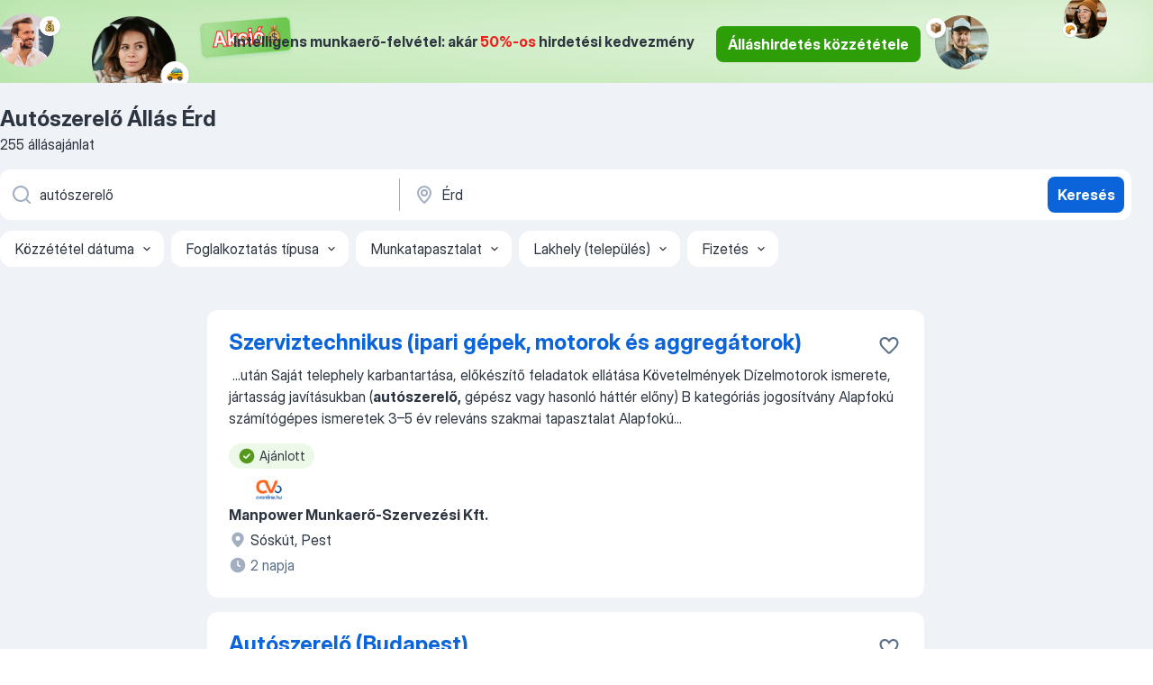

--- FILE ---
content_type: text/html
request_url: https://hu.jooble.org/%C3%A1ll%C3%A1s-aut%C3%B3szerel%C5%91/%C3%89rd
body_size: 99732
content:
<!DOCTYPE html><html lang="hu" xmlns="http://www.w3.org/1999/xhtml"><head><meta charset="utf-8"><link data-chunk="app" rel="stylesheet" href="/assets/app.78851773e266d6741445.css"><link data-chunk="SERP" rel="stylesheet" href="/assets/SERP.e5eb96069634300c1c10.css"><meta name="viewport" content="width=device-width,initial-scale=1.0,maximum-scale=5" /><meta property="og:site_name" content="Jooble" /><meta property="og:locale" content="hu" /><meta property="og:type" content="website" /><meta name="msvalidate.01" content="4E93DB804C5CCCD5B3AFF7486D4B2757" /><meta name="format-detection" content="telephone=no"><link rel="preconnect" href="https://www.googletagmanager.com" /><link rel="preconnect" href="https://www.google-analytics.com" /><link rel="dns-prefetch" href="https://www.google.com" /><link rel="dns-prefetch" href="https://apis.google.com" /><link rel="dns-prefetch" href="https://connect.facebook.net" /><link rel="dns-prefetch" href="https://www.facebook.com" /><link href="https://data-hu.jooble.org/assets/fonts/inter-display.css" rel="stylesheet"><link href="https://data-hu.jooble.org/assets/fonts/segoe.css" rel="stylesheet"><link rel="apple-touch-icon" href="/assets/images/favicon/ua/apple-touch-icon.png?v=4" /><link rel="apple-touch-icon" sizes="57x57" href="/assets/images/favicon/ua/apple-touch-icon-57x57.png?v=4" /><link rel="apple-touch-icon" sizes="60x60" href="/assets/images/favicon/ua/apple-touch-icon-60x60.png?v=4" /><link rel="apple-touch-icon" sizes="72x72" href="/assets/images/favicon/ua/apple-touch-icon-72x72.png?v=4" /><link rel="apple-touch-icon" sizes="76x76" href="/assets/images/favicon/ua/apple-touch-icon-76x76.png?v=4" /><link rel="apple-touch-icon" sizes="114x114" href="/assets/images/favicon/ua/apple-touch-icon-114x114.png?v=4" /><link rel="apple-touch-icon" sizes="120x120" href="/assets/images/favicon/ua/apple-touch-icon-120x120.png?v=4" /><link rel="apple-touch-icon" sizes="144x144" href="/assets/images/favicon/ua/apple-touch-icon-144x144.png?v=4" /><link rel="apple-touch-icon" sizes="152x152" href="/assets/images/favicon/ua/apple-touch-icon-152x152.png?v=4" /><link rel="apple-touch-icon" sizes="180x180" href="/assets/images/favicon/ua/apple-touch-icon-180x180.png?v=4" /><link rel="icon" type="image/png" sizes="16x16" href="/assets/images/favicon/ua/favicon-16x16.png?v=4"><link rel="icon" type="image/png" sizes="32x32" href="/assets/images/favicon/ua/favicon-32x32.png?v=4"><link rel="icon" type="image/png" sizes="48x48" href="/assets/images/favicon/ua/android-chrome-48x48.png?v=4"><link rel="icon" type="image/png" sizes="96x96" href="/assets/images/favicon/ua/android-chrome-96x96.png?v=4"><link rel="icon" type="image/png" sizes="144x144" href="/assets/images/favicon/ua/android-chrome-144x144.png?v=4"><link rel="icon" type="image/png" sizes="192x192" href="/assets/images/favicon/ua/android-chrome-192x192.png?v=4"><link rel="icon" type="image/png" sizes="194x194" href="/assets/images/favicon/ua/favicon-194x194.png?v=4"><link rel="icon" type="image/png" sizes="256x256" href="/assets/images/favicon/ua/android-chrome-256x256.png?v=4"><link rel="icon" type="image/png" sizes="384x384" href="/assets/images/favicon/ua/android-chrome-384x384.png?v=4"><link rel="icon" type="image/png" sizes="512x512" href="/assets/images/favicon/ua/android-chrome-512x512.png?v=4"><link rel="shortcut icon" type="image/x-icon" href="/assets/images/favicon/ua/favicon-ua.ico?v=4"><link rel="icon" href="/assets/images/favicon/ua/icon.svg?v=4" sizes="any" type="image/svg+xml"><meta name="msapplication-tooltip" content="Jooble"><meta name="msapplication-config" content="/browserconfig.xml"><meta name="msapplication-TileColor" content="#ffffff"><meta name="msapplication-TileImage" content="/assets/images/favicon/ua/mstile-144x144.png?v=4"><meta name="theme-color" content="#ffffff"><meta name="ir-site-verification-token" content="-1337664224"><script type="text/javascript" charset="utf-8">(function(g,o){g[o]=g[o]||function(){(g[o]['q']=g[o]['q']||[]).push(arguments)},g[o]['t']=1*new Date})(window,'_googCsa'); </script><script>!function(){if('PerformanceLongTaskTiming' in window) {var g=window.__tti={e:[]};g.o = new PerformanceObserver(function(l){g.e = g.e.concat(l.getEntries())});g.o.observe({entryTypes:['longtask']})}}();</script><script>!function(){var e,t,n,i,r={passive:!0,capture:!0},a=new Date,o=function(){i=[],t=-1,e=null,f(addEventListener)},c=function(i,r){e||(e=r,t=i,n=new Date,f(removeEventListener),u())},u=function(){if(t>=0&&t<n-a){var r={entryType:"first-input",name:e.type,target:e.target,cancelable:e.cancelable,startTime:e.timeStamp,processingStart:e.timeStamp+t};i.forEach((function(e){e(r)})),i=[]}},s=function(e){if(e.cancelable){var t=(e.timeStamp>1e12?new Date:performance.now())-e.timeStamp;"pointerdown"==e.type?function(e,t){var n=function(){c(e,t),a()},i=function(){a()},a=function(){removeEventListener("pointerup",n,r),removeEventListener("pointercancel",i,r)};addEventListener("pointerup",n,r),addEventListener("pointercancel",i,r)}(t,e):c(t,e)}},f=function(e){["mousedown","keydown","touchstart","pointerdown"].forEach((function(t){return e(t,s,r)}))},p="hidden"===document.visibilityState?0:1/0;addEventListener("visibilitychange",(function e(t){"hidden"===document.visibilityState&&(p=t.timeStamp,removeEventListener("visibilitychange",e,!0))}),!0);o(),self.webVitals={firstInputPolyfill:function(e){i.push(e),u()},resetFirstInputPolyfill:o,get firstHiddenTime(){return p}}}();</script><title data-rh="true">Autószerelő állás Érd (Sürgősen!) - Január 2026 - Jooble</title><link data-rh="true" rel="canonical" href="https://hu.jooble.org/%C3%A1ll%C3%A1s-aut%C3%B3szerel%C5%91/%C3%89rd"/><link data-rh="true" hreflang="hu-HU" rel="alternate" href="https://hu.jooble.org/%C3%A1ll%C3%A1s-aut%C3%B3szerel%C5%91/%C3%89rd"/><meta data-rh="true" name="keywords" content="Állás Autószerelő Érd, állás"/><meta data-rh="true" name="description" content="Autószerelő állás Érd. Friss Autószerelő állások. Ingyenes, gyors és kényelmes munkakeresés regisztráció nélkül. 16.100 álláslehetőség. Érd és Magyarországon más városai."/><meta data-rh="true" property="og:image" content="/assets/images/open_graph/og_image.png"/><meta data-rh="true" property="og:url" content="https://hu.jooble.org/%C3%A1ll%C3%A1s-aut%C3%B3szerel%C5%91/%C3%89rd"/><meta data-rh="true" property="og:title" content="Autószerelő állás Érd (Sürgősen!) - Január 2026 - Jooble"/><meta data-rh="true" property="og:description" content="Autószerelő állás Érd. Friss Autószerelő állások. Ingyenes, gyors és kényelmes munkakeresés regisztráció nélkül. 16.100 álláslehetőség. Érd és Magyarországon más városai."/><script data-rh="true" type="application/ld+json">{"@context":"https://schema.org","@type":"BreadcrumbList","itemListElement":[[{"@type":"ListItem","position":1,"item":{"@id":"https://hu.jooble.org","name":"Munka"}},{"@type":"ListItem","position":2,"item":{"@id":"https://hu.jooble.org/%C3%A1ll%C3%A1s/%C3%89rd","name":"Állás Érd"}},{"@type":"ListItem","position":3,"item":{"@id":"https://hu.jooble.org/%C3%A1ll%C3%A1s-aut%C3%B3szerel%C5%91","name":"Autószerelő"}},{"@type":"ListItem","position":4,"item":{"name":"Autószerelő Érd"}}]]}</script><script data-rh="true" type="application/ld+json">{"@context":"https://schema.org","@type":"ItemList","numberOfItems":255,"itemListElement":[[{"@type":"ListItem","position":1,"url":"https://hu.jooble.org/jdp/8077571782830363109"},{"@type":"ListItem","position":2,"url":"https://hu.jooble.org/jdp/2299666297739903451"},{"@type":"ListItem","position":3,"url":"https://hu.jooble.org/jdp/2698283171990244665"},{"@type":"ListItem","position":4,"url":"https://hu.jooble.org/jdp/-8407208309234125585"},{"@type":"ListItem","position":5,"url":"https://hu.jooble.org/jdp/-8603841678602246131"},{"@type":"ListItem","position":6,"url":"https://hu.jooble.org/jdp/8052546850815292117"},{"@type":"ListItem","position":7,"url":"https://hu.jooble.org/jdp/-5457417736385509023"},{"@type":"ListItem","position":8,"url":"https://hu.jooble.org/jdp/-2522903540589208625"},{"@type":"ListItem","position":9,"url":"https://hu.jooble.org/jdp/-8643066595799732980"},{"@type":"ListItem","position":10,"url":"https://hu.jooble.org/jdp/-3748051091035373532"},{"@type":"ListItem","position":11,"url":"https://hu.jooble.org/jdp/-3112755356014306617"},{"@type":"ListItem","position":12,"url":"https://hu.jooble.org/jdp/-4798246781990268528"},{"@type":"ListItem","position":13,"url":"https://hu.jooble.org/jdp/7296061612213858583"},{"@type":"ListItem","position":14,"url":"https://hu.jooble.org/jdp/-2331433181602937364"},{"@type":"ListItem","position":15,"url":"https://hu.jooble.org/jdp/-580838199581959174"},{"@type":"ListItem","position":16,"url":"https://hu.jooble.org/jdp/-1500834941661596929"},{"@type":"ListItem","position":17,"url":"https://hu.jooble.org/jdp/-1859542069857278200"},{"@type":"ListItem","position":18,"url":"https://hu.jooble.org/jdp/-8246744941209796345"},{"@type":"ListItem","position":19,"url":"https://hu.jooble.org/jdp/-1297768765802042489"},{"@type":"ListItem","position":20,"url":"https://hu.jooble.org/jdp/3163914142492362690"},{"@type":"ListItem","position":21,"url":"https://hu.jooble.org/jdp/-7991191143213513858"},{"@type":"ListItem","position":22,"url":"https://hu.jooble.org/jdp/-1037469984484586827"},{"@type":"ListItem","position":23,"url":"https://hu.jooble.org/jdp/7902036715443307780"},{"@type":"ListItem","position":24,"url":"https://hu.jooble.org/jdp/-1220986941226202121"},{"@type":"ListItem","position":25,"url":"https://hu.jooble.org/jdp/4376465546818470322"},{"@type":"ListItem","position":26,"url":"https://hu.jooble.org/jdp/3567671590799469362"},{"@type":"ListItem","position":27,"url":"https://hu.jooble.org/jdp/6804215921072333950"},{"@type":"ListItem","position":28,"url":"https://hu.jooble.org/jdp/6164118994161409941"},{"@type":"ListItem","position":29,"url":"https://hu.jooble.org/jdp/-6979918993016165539"},{"@type":"ListItem","position":30,"url":"https://hu.jooble.org/jdp/1544712436453063695"}]]}</script></head><body ondragstart="return false"><div id="app"><div class="zR2N9v"><div class="_1G2nM4"><div></div><div class="WdUhLT FGi2wF"><div class="bx-Ar6"><img class="ti4Pg5" src="/assets/images/discount_lead_generation_banner/standartManagers/moneyManager.png" alt=""/><img class="UxUH-J" src="/assets/images/discount_lead_generation_banner/standartManagers/carManager.png" alt=""/><img class="_800aZi" src="/assets/images/discount_lead_generation_banner/standartManagers/boxManager.png" alt=""/><img class="Fb4MWK" src="/assets/images/discount_lead_generation_banner/standartManagers/crouasantManager.png" alt=""/><img class="_7CrM4u" src="/assets/images/discount_lead_generation_banner/standartManagers/textFrame.png" alt=""/></div><div class="BFC8Xa"><p class="lXtW1P">Intelligens munkaerő-felvétel: akár <span class="kqlMdA">50%-os</span> hirdetési kedvezmény</p><div class="zAc2IY Rllk2d"><a class="yJhQFR PXIcBe _3JjIut Crhu4V q23Lgd C-tJVd" target="_blank" data-test-name="_discountLeadGenerationEmployerButton" href="/employer/account/registration?eref=leadgenbanner">Álláshirdetés közzététele</a></div></div></div><div id="serpContainer" class="_0CG45k"><div class="+MdXgT"><header class="VavEB9"><div class="qD9dwK"><h1 class="_518B8Z">Autószerelő Állás Érd</h1><div company="p" class="cXVOTD">255 állásajánlat</div></div><div class=""><form class="CXE+FW" data-test-name="_searchForm"><div class="tXoMlu"><div class="kySr3o EIHqTW"><div class="H-KSNn"><div class="Y6LTZC RKazSn"><div class="_0vIToK"><svg class="BC4g2E abyhUO gexuVd kPZVKg"><use xlink:href="/assets/sprite.1oxueCVBzlo-hocQRlhy.svg#icon-magnifier-usage"></use></svg><input id="input_:R55ioh:" class="_2cXMBT aHpE4r _5sX2B+" placeholder="Én ... állásokat keresek" type="text" spellcheck="false" name="keyword" autoComplete="off" autoCapitalize="off" data-test-name="_searchFormKeywordInput" aria-label="Adja meg, milyen állást keres" value="autószerelő"/></div></div></div></div><div class="kySr3o _9+Weu7"><div class="H-KSNn"><div class="Y6LTZC RKazSn"><div class="_0vIToK"><svg class="BC4g2E abyhUO gexuVd kPZVKg"><use xlink:href="/assets/sprite.1oxueCVBzlo-hocQRlhy.svg#icon-map_marker-usage"></use></svg><input id="tbRegion" class="_2cXMBT aHpE4r _5sX2B+" placeholder="Város vagy megye" type="text" spellcheck="false" name="region" autoComplete="off" autoCapitalize="off" data-test-name="_searchFormRegionInput" aria-label="Navedite grad u kojem tražite posao" value="Érd"/></div></div></div></div></div><button type="submit" class="VMdYVt i6dNg1 oUsVL7 xVPKbj ZuTpxY">Keresés</button></form></div><div class="p7hDF8"><div class="apmZrt" data-test-name="_smartTagsFilter"><div class="wYznI5"><span class="_1apRDx">Közzététel dátuma</span><svg class="KaSFrq DuJhnH GM7Sgs _398Jb4"><use xlink:href="/assets/sprite.1oxueCVBzlo-hocQRlhy.svg#icon-chevron_down-usage"></use></svg></div><div class="wYznI5"><span class="_1apRDx">Foglalkoztatás típusa</span><svg class="KaSFrq DuJhnH GM7Sgs _398Jb4"><use xlink:href="/assets/sprite.1oxueCVBzlo-hocQRlhy.svg#icon-chevron_down-usage"></use></svg></div><div class="wYznI5"><span class="_1apRDx">Munkatapasztalat</span><svg class="KaSFrq DuJhnH GM7Sgs _398Jb4"><use xlink:href="/assets/sprite.1oxueCVBzlo-hocQRlhy.svg#icon-chevron_down-usage"></use></svg></div><div class="wYznI5"><span class="_1apRDx">Lakhely (település)</span><svg class="KaSFrq DuJhnH GM7Sgs _398Jb4"><use xlink:href="/assets/sprite.1oxueCVBzlo-hocQRlhy.svg#icon-chevron_down-usage"></use></svg></div><div class="wYznI5"><span class="_1apRDx">Fizetés</span><svg class="KaSFrq DuJhnH GM7Sgs _398Jb4"><use xlink:href="/assets/sprite.1oxueCVBzlo-hocQRlhy.svg#icon-chevron_down-usage"></use></svg></div></div></div></header><div class="y+s7YY"><div class="Amjssv"><main class="toVmC+" role="main"><div class="NeCPdn" id="topBarContainer"><div class="dKIuea"></div></div><div class="bXbgrv" id="serpContent"><div><div class="infinite-scroll-component__outerdiv"><div class="infinite-scroll-component ZbPfXY _serpContentBlock" style="height:auto;overflow:auto;-webkit-overflow-scrolling:touch"><div><ul class="kiBEcn"><li></li><li><div id="8077571782830363109" data-test-name="_jobCard" class="+n4WEb rHG1ci"><div class="_9q4Aij"><h2 class="jA9gFS dUatPc"><a class="_8w9Ce2 tUC4Fj _6i4Nb0 wtCvxI job_card_link" target="_blank" href="https://hu.jooble.org/jdp/8077571782830363109">Szerviztechnikus (ipari gépek, motorok és aggregátorok)</a></h2><div class="_5A-eEY"><div class="Bdpujj"><button type="button" class="ZapzXe _9WpygY XEfYdx JFkX+L vMdXr7 RNbuqd" data-test-name="jobFavoritesButton__8077571782830363109" aria-label="Mentés a gyűjteménybe"><span class="H2e2t1 +gVFyQ"><svg class="KaSFrq JAzKjj _0ng4na"><use xlink:href="/assets/sprite.1oxueCVBzlo-hocQRlhy.svg#icon-heart_outline-usage"></use></svg></span></button></div></div></div><div><div class="QZH8mt"><div class="GEyos4">&nbsp;...<span>után
Saját telephely karbantartása, előkészítő feladatok ellátása  Követelmények  Dízelmotorok ismerete, jártasság javításukban (</span><b>autószerelő,</b><span> gépész vagy hasonló háttér előny)
B kategóriás jogosítvány
Alapfokú számítógépes ismeretek
3–5 év releváns szakmai tapasztalat
Alapfokú</span>...&nbsp;</div><div class="rvi8+s"><div class="tXxXy-"><div data-name="suggested" data-test-name="_highlightedTag" class="K8ZLnh tag fT460t"><svg class="KaSFrq DuJhnH GeatqJ"><use xlink:href="/assets/sprite.1oxueCVBzlo-hocQRlhy.svg#icon-check_match-usage"></use></svg>Ajánlott</div></div></div></div><div class="L4BhzZ wrapper__new_tags_design"><img src="/css/images/plogo/5.gif" class="yUFQEM" aria-hidden="true" alt="dteCompanyLogo"/><div class="E6E0jY"><div class="pXyhD4 VeoRvG"><div class="heru4z"><p class="z6WlhX" data-test-name="_companyName">Manpower Munkaerő-Szervezési Kft.</p></div></div><div class="blapLw gj1vO6 fhg31q nxYYVJ" tabindex="-1"><svg class="BC4g2E c6AqqO gexuVd kE3ssB DlQ0Ty icon_gray_soft mdorqd"><use xlink:href="/assets/sprite.1oxueCVBzlo-hocQRlhy.svg#icon-map_marker_filled-usage"></use></svg><div class="caption NTRJBV">Sóskút, Pest</div></div><div class="blapLw gj1vO6 fhg31q fGYTou"><svg class="BC4g2E c6AqqO gexuVd kE3ssB DlQ0Ty icon_gray_soft jjtReA"><use xlink:href="/assets/sprite.1oxueCVBzlo-hocQRlhy.svg#icon-clock_filled-usage"></use></svg><div class="caption Vk-5Da">2 napja</div></div></div></div></div></div></li><li><div id="2299666297739903451" data-test-name="_jobCard" class="+n4WEb rHG1ci"><div class="_9q4Aij"><h2 class="jA9gFS dUatPc"><a class="_8w9Ce2 tUC4Fj _6i4Nb0 wtCvxI job_card_link" target="_blank" href="https://hu.jooble.org/jdp/2299666297739903451">Autószerelő (Budapest)</a></h2><div class="_5A-eEY"><div class="Bdpujj"><button type="button" class="ZapzXe _9WpygY XEfYdx JFkX+L vMdXr7 RNbuqd" data-test-name="jobFavoritesButton__2299666297739903451" aria-label="Mentés a gyűjteménybe"><span class="H2e2t1 +gVFyQ"><svg class="KaSFrq JAzKjj _0ng4na"><use xlink:href="/assets/sprite.1oxueCVBzlo-hocQRlhy.svg#icon-heart_outline-usage"></use></svg></span></button></div></div></div><div><div class="QZH8mt"><div class="GEyos4">&nbsp;...<b>Autószerelő </b><span>(Budapest)
 Precíz, ütemezett karbantartás és javítás mindenféle gépjárművön 
 Hibák alapos diagnosztizálása és gyors megoldása 
 Alkatrészek kiválasztása, beszerzése és beépítése megrendelés alapján 
 Munkalapok és technikai dokumentáció pontos kezelése</span>...&nbsp;</div><div class="rvi8+s"><div class="tXxXy-"><div data-name="suggested" data-test-name="_highlightedTag" class="K8ZLnh tag fT460t"><svg class="KaSFrq DuJhnH GeatqJ"><use xlink:href="/assets/sprite.1oxueCVBzlo-hocQRlhy.svg#icon-check_match-usage"></use></svg>Ajánlott</div><div data-name="teljes_munkaido" data-test-name="_jobTag" class="K8ZLnh tag _7Amkfs"><div class="uE1IG0" style="background-image:url(/assets/images/tagIconsNew/emoji_briefcase.svg)"></div>Teljes munkaidő</div></div></div></div><div class="L4BhzZ wrapper__new_tags_design"><img src="/css/images/plogo/7.gif" class="yUFQEM" aria-hidden="true" alt="dteCompanyLogo"/><div class="E6E0jY"><div class="pXyhD4 VeoRvG"><div class="heru4z"><p class="z6WlhX" data-test-name="_companyName">EasyHiring Services Kft.</p></div></div><div class="blapLw gj1vO6 fhg31q nxYYVJ" tabindex="-1"><svg class="BC4g2E c6AqqO gexuVd kE3ssB DlQ0Ty icon_gray_soft mdorqd"><use xlink:href="/assets/sprite.1oxueCVBzlo-hocQRlhy.svg#icon-map_marker_filled-usage"></use></svg><div class="caption NTRJBV">Budapest</div></div><div class="blapLw gj1vO6 fhg31q fGYTou"><svg class="BC4g2E c6AqqO gexuVd kE3ssB DlQ0Ty icon_gray_soft jjtReA"><use xlink:href="/assets/sprite.1oxueCVBzlo-hocQRlhy.svg#icon-clock_filled-usage"></use></svg><div class="caption Vk-5Da">15 napja</div></div></div></div></div></div></li><li><div id="2698283171990244665" data-test-name="_jobCard" class="+n4WEb rHG1ci"><div class="_9q4Aij"><h2 class="jA9gFS dUatPc"><a class="_8w9Ce2 tUC4Fj _6i4Nb0 wtCvxI job_card_link" target="_blank" href="https://hu.jooble.org/jdp/2698283171990244665">Autószerelő</a></h2><div class="_5A-eEY"><div class="Bdpujj"><button type="button" class="ZapzXe _9WpygY XEfYdx JFkX+L vMdXr7 RNbuqd" data-test-name="jobFavoritesButton__2698283171990244665" aria-label="Mentés a gyűjteménybe"><span class="H2e2t1 +gVFyQ"><svg class="KaSFrq JAzKjj _0ng4na"><use xlink:href="/assets/sprite.1oxueCVBzlo-hocQRlhy.svg#icon-heart_outline-usage"></use></svg></span></button></div></div></div><div><div class="QZH8mt"><div class="GEyos4"><b>Autószerelő </b><span>állást, munkát, vagy megbízást keres?
Esetleg szüksége lenne egy jó autószerelő szakemberre, aki helyrepofozza a járművét?
A legjobb helyen jár!
A Munkabázis online közössége nyújtja Önnek a megoldást a fenti problémákra.
Legyen Ön álláskereső, cég, vagy</span>...&nbsp;</div><div class="rvi8+s"><div class="tXxXy-"><div data-name="suggested" data-test-name="_highlightedTag" class="K8ZLnh tag fT460t"><svg class="KaSFrq DuJhnH GeatqJ"><use xlink:href="/assets/sprite.1oxueCVBzlo-hocQRlhy.svg#icon-check_match-usage"></use></svg>Ajánlott</div></div></div></div><div class="L4BhzZ wrapper__new_tags_design"><div class="E6E0jY"><div class="blapLw gj1vO6 fhg31q nxYYVJ" tabindex="-1"><svg class="BC4g2E c6AqqO gexuVd kE3ssB DlQ0Ty icon_gray_soft mdorqd"><use xlink:href="/assets/sprite.1oxueCVBzlo-hocQRlhy.svg#icon-map_marker_filled-usage"></use></svg><div class="caption NTRJBV">Budapest, IX. kerület</div></div><div class="blapLw gj1vO6 fhg31q fGYTou"><svg class="BC4g2E c6AqqO gexuVd kE3ssB DlQ0Ty icon_gray_soft jjtReA"><use xlink:href="/assets/sprite.1oxueCVBzlo-hocQRlhy.svg#icon-clock_filled-usage"></use></svg><div class="caption Vk-5Da">2 hónappal ezelőtt</div></div></div></div></div></div></li><li><div id="-8407208309234125585" data-test-name="_jobCard" class="+n4WEb rHG1ci"><div class="_9q4Aij"><h2 class="jA9gFS dUatPc"><a class="_8w9Ce2 tUC4Fj _6i4Nb0 wtCvxI job_card_link" target="_blank" href="https://hu.jooble.org/jdp/-8407208309234125585">Autószerelő</a></h2><div class="_5A-eEY"><div class="Bdpujj"><button type="button" class="ZapzXe _9WpygY XEfYdx JFkX+L vMdXr7 RNbuqd" data-test-name="jobFavoritesButton__-8407208309234125585" aria-label="Mentés a gyűjteménybe"><span class="H2e2t1 +gVFyQ"><svg class="KaSFrq JAzKjj _0ng4na"><use xlink:href="/assets/sprite.1oxueCVBzlo-hocQRlhy.svg#icon-heart_outline-usage"></use></svg></span></button></div></div></div><div><div class="QZH8mt"><div class="GEyos4">&nbsp;...<span>Miért elégednél meg autókkal, ha buszt is szerelhetsz? Országosan közel 800 fő </span><b>autószerelő </b><span>kollégánk dolgozik minden nap azért, hogy utasaink biztonságban érjék el úti céljukat. Ha te is szereted a nagy teljesítményű járműveket és tapasztalt szakember vagy, jelentkezz</span>...&nbsp;</div><div class="rvi8+s"><div class="tXxXy-"><div data-name="suggested" data-test-name="_highlightedTag" class="K8ZLnh tag fT460t"><svg class="KaSFrq DuJhnH GeatqJ"><use xlink:href="/assets/sprite.1oxueCVBzlo-hocQRlhy.svg#icon-check_match-usage"></use></svg>Ajánlott</div><div data-name="bejelentett_munkaviszony" data-test-name="_jobTag" class="K8ZLnh tag _7Amkfs"><div class="uE1IG0" style="background-image:url(/assets/images/tagIconsNew/emoji_briefcase.svg)"></div>Bejelentett munkaviszony</div><div data-name="teljes_munkaido" data-test-name="_jobTag" class="K8ZLnh tag _7Amkfs"><div class="uE1IG0" style="background-image:url(/assets/images/tagIconsNew/emoji_briefcase.svg)"></div>Teljes munkaidő</div></div></div></div><div class="L4BhzZ wrapper__new_tags_design"><div class="E6E0jY"><div class="blapLw gj1vO6 fhg31q nxYYVJ" tabindex="-1"><svg class="BC4g2E c6AqqO gexuVd kE3ssB DlQ0Ty icon_gray_soft mdorqd"><use xlink:href="/assets/sprite.1oxueCVBzlo-hocQRlhy.svg#icon-map_marker_filled-usage"></use></svg><div class="caption NTRJBV">Szigethalom, Pest</div></div><div class="blapLw gj1vO6 fhg31q fGYTou"><svg class="BC4g2E c6AqqO gexuVd kE3ssB DlQ0Ty icon_gray_soft jjtReA"><use xlink:href="/assets/sprite.1oxueCVBzlo-hocQRlhy.svg#icon-clock_filled-usage"></use></svg><div class="caption Vk-5Da">7 napja</div></div></div></div></div></div></li><li><div id="-8603841678602246131" data-test-name="_jobCard" class="+n4WEb rHG1ci"><div class="_9q4Aij"><h2 class="jA9gFS dUatPc"><a class="_8w9Ce2 tUC4Fj _6i4Nb0 wtCvxI job_card_link" target="_blank" href="https://hu.jooble.org/jdp/-8603841678602246131">Autószerelő (Szigethalom)</a></h2><div class="_5A-eEY"><div class="Bdpujj"><button type="button" class="ZapzXe _9WpygY XEfYdx JFkX+L vMdXr7 RNbuqd" data-test-name="jobFavoritesButton__-8603841678602246131" aria-label="Mentés a gyűjteménybe"><span class="H2e2t1 +gVFyQ"><svg class="KaSFrq JAzKjj _0ng4na"><use xlink:href="/assets/sprite.1oxueCVBzlo-hocQRlhy.svg#icon-heart_outline-usage"></use></svg></span></button></div></div></div><div><div class="QZH8mt"><div class="GEyos4">&nbsp;...<span>színvonalát emeljük, így teremtve értéket utasainknak. 
 Miért elégednél meg autókkal, ha buszt is szerelhetsz? Országosan közel 800 fő </span><b>autószerelő </b><span>kollégánk dolgozik minden nap azért, hogy utasaink biztonságban érjék el úti céljukat. Ha te is szereted a nagy teljesítményű</span>...&nbsp;</div><div class="rvi8+s"><div class="tXxXy-"><div data-name="suggested" data-test-name="_highlightedTag" class="K8ZLnh tag fT460t"><svg class="KaSFrq DuJhnH GeatqJ"><use xlink:href="/assets/sprite.1oxueCVBzlo-hocQRlhy.svg#icon-check_match-usage"></use></svg>Ajánlott</div><div data-name="bejelentett_munkaviszony" data-test-name="_jobTag" class="K8ZLnh tag _7Amkfs"><div class="uE1IG0" style="background-image:url(/assets/images/tagIconsNew/emoji_briefcase.svg)"></div>Bejelentett munkaviszony</div><div data-name="teljes_munkaido" data-test-name="_jobTag" class="K8ZLnh tag _7Amkfs"><div class="uE1IG0" style="background-image:url(/assets/images/tagIconsNew/emoji_briefcase.svg)"></div>Teljes munkaidő</div></div></div></div><div class="L4BhzZ wrapper__new_tags_design"><div class="E6E0jY"><div class="pXyhD4 VeoRvG"><div class="heru4z"><p class="z6WlhX" data-test-name="_companyName">MÁV Személyszállítási Zrt.</p></div></div><div class="blapLw gj1vO6 fhg31q nxYYVJ" tabindex="-1"><svg class="BC4g2E c6AqqO gexuVd kE3ssB DlQ0Ty icon_gray_soft mdorqd"><use xlink:href="/assets/sprite.1oxueCVBzlo-hocQRlhy.svg#icon-map_marker_filled-usage"></use></svg><div class="caption NTRJBV">Szigethalom, Pest</div></div><div class="blapLw gj1vO6 fhg31q fGYTou"><svg class="BC4g2E c6AqqO gexuVd kE3ssB DlQ0Ty icon_gray_soft jjtReA"><use xlink:href="/assets/sprite.1oxueCVBzlo-hocQRlhy.svg#icon-clock_filled-usage"></use></svg><div class="caption Vk-5Da">7 napja</div></div></div></div></div></div></li><li><div id="8052546850815292117" data-test-name="_jobCard" class="+n4WEb rHG1ci"><div class="_9q4Aij"><h2 class="jA9gFS dUatPc"><a class="_8w9Ce2 tUC4Fj _6i4Nb0 wtCvxI job_card_link" target="_blank" href="https://hu.jooble.org/jdp/8052546850815292117">Autószerelő</a></h2><div class="_5A-eEY"><div class="Bdpujj"><button type="button" class="ZapzXe _9WpygY XEfYdx JFkX+L vMdXr7 RNbuqd" data-test-name="jobFavoritesButton__8052546850815292117" aria-label="Mentés a gyűjteménybe"><span class="H2e2t1 +gVFyQ"><svg class="KaSFrq JAzKjj _0ng4na"><use xlink:href="/assets/sprite.1oxueCVBzlo-hocQRlhy.svg#icon-heart_outline-usage"></use></svg></span></button></div></div></div><div><div class="QZH8mt"><div class="GEyos4">&nbsp;...<span>Márkafüggetlen autószervizünk Budapest XV. kerületében, a Szántóföld úton, </span><b>autószerelő </b><span>kollégát keres. Ha szereted a kihívásokat, és fontos számodra a stabil, hosszú távú munkahely, akkor nálunk a helyed!
 
 Amit kínálunk: 
 Versenyképes fizetés, teljesítmény utáni bónusz</span>...&nbsp;</div><div class="rvi8+s"><div class="tXxXy-"><div data-name="suggested" data-test-name="_highlightedTag" class="K8ZLnh tag fT460t"><svg class="KaSFrq DuJhnH GeatqJ"><use xlink:href="/assets/sprite.1oxueCVBzlo-hocQRlhy.svg#icon-check_match-usage"></use></svg>Ajánlott</div><div data-name="heti_kifizetes" data-test-name="_jobTag" class="K8ZLnh tag _7Amkfs"><div class="uE1IG0" style="background-image:url(/assets/images/tagIconsNew/emoji_dollar_banknote.svg)"></div>Heti kifizetés</div></div></div></div><div class="L4BhzZ wrapper__new_tags_design"><div class="E6E0jY"><div class="blapLw gj1vO6 fhg31q nxYYVJ" tabindex="-1"><svg class="BC4g2E c6AqqO gexuVd kE3ssB DlQ0Ty icon_gray_soft mdorqd"><use xlink:href="/assets/sprite.1oxueCVBzlo-hocQRlhy.svg#icon-map_marker_filled-usage"></use></svg><div class="caption NTRJBV">Budapest</div></div><div class="blapLw gj1vO6 fhg31q fGYTou"><svg class="BC4g2E c6AqqO gexuVd kE3ssB DlQ0Ty icon_gray_soft jjtReA"><use xlink:href="/assets/sprite.1oxueCVBzlo-hocQRlhy.svg#icon-clock_filled-usage"></use></svg><div class="caption Vk-5Da">2 hónappal ezelőtt</div></div></div></div></div></div></li><li><div id="-5457417736385509023" data-test-name="_jobCard" class="+n4WEb rHG1ci"><div class="_9q4Aij"><h2 class="jA9gFS dUatPc"><a class="_8w9Ce2 tUC4Fj _6i4Nb0 wtCvxI job_card_link" target="_blank" href="https://hu.jooble.org/jdp/-5457417736385509023">Autószerelő-Budapest</a></h2><div class="_5A-eEY"><div class="Bdpujj"><button type="button" class="ZapzXe _9WpygY XEfYdx JFkX+L vMdXr7 RNbuqd" data-test-name="jobFavoritesButton__-5457417736385509023" aria-label="Mentés a gyűjteménybe"><span class="H2e2t1 +gVFyQ"><svg class="KaSFrq JAzKjj _0ng4na"><use xlink:href="/assets/sprite.1oxueCVBzlo-hocQRlhy.svg#icon-heart_outline-usage"></use></svg></span></button></div></div></div><div><div class="QZH8mt"><div class="GEyos4"> Juttatások: 
 Bejelentett bér, mely alapfizetésből és teljesítménybónuszból áll 
 Versenyképes juttatási csomag:

 munkába járás támogatása 
 sporttevékenységek támogatása 
 gyümölcs, kávé, tea, nyári melegekben izotóniás ital biztosítása 
 december 31. fizetett...</div><div class="rvi8+s"><div class="tXxXy-"><div data-name="suggested" data-test-name="_highlightedTag" class="K8ZLnh tag fT460t"><svg class="KaSFrq DuJhnH GeatqJ"><use xlink:href="/assets/sprite.1oxueCVBzlo-hocQRlhy.svg#icon-check_match-usage"></use></svg>Ajánlott</div><div data-name="bejelentett_munkaviszony" data-test-name="_jobTag" class="K8ZLnh tag _7Amkfs"><div class="uE1IG0" style="background-image:url(/assets/images/tagIconsNew/emoji_briefcase.svg)"></div>Bejelentett munkaviszony</div><div data-name="konnyu_fizikai_munka" data-test-name="_jobTag" class="K8ZLnh tag _7Amkfs"><div class="uE1IG0" style="background-image:url(/assets/images/tagIconsNew/emoji_round_pushpin.svg)"></div>Könnyű fizikai munka</div><div data-name="delutani" data-test-name="_jobTag" class="K8ZLnh tag _7Amkfs"><div class="uE1IG0" style="background-image:url(/assets/images/tagIconsNew/emoji_tear_off_calendar.svg)"></div>Délutáni</div></div></div></div><div class="L4BhzZ wrapper__new_tags_design"><div class="E6E0jY"><div class="pXyhD4 VeoRvG"><div class="heru4z"><p class="z6WlhX" data-test-name="_companyName">Scania</p></div></div><div class="blapLw gj1vO6 fhg31q nxYYVJ" tabindex="-1"><svg class="BC4g2E c6AqqO gexuVd kE3ssB DlQ0Ty icon_gray_soft mdorqd"><use xlink:href="/assets/sprite.1oxueCVBzlo-hocQRlhy.svg#icon-map_marker_filled-usage"></use></svg><div class="caption NTRJBV">Budapest</div></div><div class="blapLw gj1vO6 fhg31q fGYTou"><svg class="BC4g2E c6AqqO gexuVd kE3ssB DlQ0Ty icon_gray_soft jjtReA"><use xlink:href="/assets/sprite.1oxueCVBzlo-hocQRlhy.svg#icon-clock_filled-usage"></use></svg><div class="caption Vk-5Da">Egy hónappal ezelőtt</div></div></div></div></div></div></li><li></li><li><div id="-2522903540589208625" data-test-name="_jobCard" class="+n4WEb rHG1ci"><div class="_9q4Aij"><h2 class="jA9gFS dUatPc"><a class="_8w9Ce2 tUC4Fj _6i4Nb0 wtCvxI job_card_link" target="_blank" href="https://hu.jooble.org/jdp/-2522903540589208625">Ipari gépész - 2500-3100 EUR nettó - Németország, különböző helyszínek</a></h2><div class="_5A-eEY"><div class="Bdpujj"><button type="button" class="ZapzXe _9WpygY XEfYdx JFkX+L vMdXr7 RNbuqd" data-test-name="jobFavoritesButton__-2522903540589208625" aria-label="Mentés a gyűjteménybe"><span class="H2e2t1 +gVFyQ"><svg class="KaSFrq JAzKjj _0ng4na"><use xlink:href="/assets/sprite.1oxueCVBzlo-hocQRlhy.svg#icon-heart_outline-usage"></use></svg></span></button></div></div></div><div><div class="QZH8mt"><div class="GEyos4">Ajánlatunk

Dolgozz ott, ahol értékelnek! - Csatlakozz a Humanus.

Jelenleg ipari festőket keresünk az alábbi városokban és környékükön: Berlin, Bremen, Hannover, Dortmund, Köln, Düsseldorf, Nürnberg, München, Augsburg, Stuttgart, Karlsruhe, Mannheim, Frankfurt am Main,...</div><div class="rvi8+s"><div class="tXxXy-"><div data-name="suggested" data-test-name="_highlightedTag" class="K8ZLnh tag fT460t"><svg class="KaSFrq DuJhnH GeatqJ"><use xlink:href="/assets/sprite.1oxueCVBzlo-hocQRlhy.svg#icon-check_match-usage"></use></svg>Ajánlott</div><div data-name="netto_fizetes" data-test-name="_jobTag" class="K8ZLnh tag _7Amkfs"><div class="uE1IG0" style="background-image:url(/assets/images/tagIconsNew/emoji_dollar_banknote.svg)"></div>Nettó bér</div></div></div></div><div class="L4BhzZ wrapper__new_tags_design"><img src="/css/images/plogo/17629.gif" class="yUFQEM" aria-hidden="true" alt="dteCompanyLogo"/><div class="E6E0jY"><div class="blapLw gj1vO6 fhg31q nxYYVJ" tabindex="-1"><svg class="BC4g2E c6AqqO gexuVd kE3ssB DlQ0Ty icon_gray_soft mdorqd"><use xlink:href="/assets/sprite.1oxueCVBzlo-hocQRlhy.svg#icon-map_marker_filled-usage"></use></svg><div class="caption NTRJBV">Érd</div></div><div class="blapLw gj1vO6 fhg31q fGYTou"><svg class="BC4g2E c6AqqO gexuVd kE3ssB DlQ0Ty icon_gray_soft jjtReA"><use xlink:href="/assets/sprite.1oxueCVBzlo-hocQRlhy.svg#icon-clock_filled-usage"></use></svg><div class="caption Vk-5Da">20 napja</div></div></div></div></div></div></li><li><div id="-8643066595799732980" data-test-name="_jobCard" class="+n4WEb rHG1ci"><div class="_9q4Aij"><h2 class="jA9gFS dUatPc"><a class="_8w9Ce2 tUC4Fj _6i4Nb0 wtCvxI job_card_link" target="_blank" href="https://hu.jooble.org/jdp/-8643066595799732980">Autószerelő XXII ker</a></h2><div class="_5A-eEY"><div class="Bdpujj"><button type="button" class="ZapzXe _9WpygY XEfYdx JFkX+L vMdXr7 RNbuqd" data-test-name="jobFavoritesButton__-8643066595799732980" aria-label="Mentés a gyűjteménybe"><span class="H2e2t1 +gVFyQ"><svg class="KaSFrq JAzKjj _0ng4na"><use xlink:href="/assets/sprite.1oxueCVBzlo-hocQRlhy.svg#icon-heart_outline-usage"></use></svg></span></button></div></div></div><div><div class="QZH8mt"><div class="GEyos4"><span>Csatlakozz a PT Garage csapatához! Modern,  márkafüggetlen autószervizünk megbízható és elkötelezett </span><b>autószerelő </b><span>munkatársat keres,  aki szakértelmével és lelkes hozzáállásával hozzájárul a PT Garage további sikereihez. Ha szereted az autókat,  fontos számodra a minőség</span>...&nbsp;</div><div class="rvi8+s"><div class="tXxXy-"><div data-name="suggested" data-test-name="_highlightedTag" class="K8ZLnh tag fT460t"><svg class="KaSFrq DuJhnH GeatqJ"><use xlink:href="/assets/sprite.1oxueCVBzlo-hocQRlhy.svg#icon-check_match-usage"></use></svg>Ajánlott</div><div data-name="alkalmi_munka" data-test-name="_jobTag" class="K8ZLnh tag _7Amkfs"><div class="uE1IG0" style="background-image:url(/assets/images/tagIconsNew/emoji_briefcase.svg)"></div>Alkalmi munka</div></div></div></div><div class="L4BhzZ wrapper__new_tags_design"><div class="E6E0jY"><div class="blapLw gj1vO6 fhg31q nxYYVJ" tabindex="-1"><svg class="BC4g2E c6AqqO gexuVd kE3ssB DlQ0Ty icon_gray_soft mdorqd"><use xlink:href="/assets/sprite.1oxueCVBzlo-hocQRlhy.svg#icon-map_marker_filled-usage"></use></svg><div class="caption NTRJBV">Budapest, XXII. kerület</div></div><div class="blapLw gj1vO6 fhg31q fGYTou"><svg class="BC4g2E c6AqqO gexuVd kE3ssB DlQ0Ty icon_gray_soft jjtReA"><use xlink:href="/assets/sprite.1oxueCVBzlo-hocQRlhy.svg#icon-clock_filled-usage"></use></svg><div class="caption Vk-5Da">2 hónappal ezelőtt</div></div></div></div></div></div></li><li><div id="-3748051091035373532" data-test-name="_jobCard" class="+n4WEb rHG1ci"><div class="_9q4Aij"><h2 class="jA9gFS dUatPc"><a class="_8w9Ce2 tUC4Fj _6i4Nb0 wtCvxI job_card_link" target="_blank" href="https://hu.jooble.org/jdp/-3748051091035373532">Autószerelő</a></h2><div class="_5A-eEY"><div class="Bdpujj"><button type="button" class="ZapzXe _9WpygY XEfYdx JFkX+L vMdXr7 RNbuqd" data-test-name="jobFavoritesButton__-3748051091035373532" aria-label="Mentés a gyűjteménybe"><span class="H2e2t1 +gVFyQ"><svg class="KaSFrq JAzKjj _0ng4na"><use xlink:href="/assets/sprite.1oxueCVBzlo-hocQRlhy.svg#icon-heart_outline-usage"></use></svg></span></button></div></div></div><div><div class="QZH8mt"><p class="b97WnG">500 000 - 800 000 Ft/hó</p><div class="GEyos4"><span>Autószervizünk folyamatos fejlődésének és növekedésének köszönhetően csapatunk létszámát ismét növeljük.

Kedves jövendőbeli </span><b>autószerelő </b><span>Kolléga!

Szeretnél végre hosszú távú megbecsült tagja lenni egy családias csapatnak?
Szeretnél mostantól lépést tartani a technikai</span>...&nbsp;</div><div class="rvi8+s"><div class="tXxXy-"><div data-name="suggested" data-test-name="_highlightedTag" class="K8ZLnh tag fT460t"><svg class="KaSFrq DuJhnH GeatqJ"><use xlink:href="/assets/sprite.1oxueCVBzlo-hocQRlhy.svg#icon-check_match-usage"></use></svg>Ajánlott</div><div data-name="netto_fizetes" data-test-name="_jobTag" class="K8ZLnh tag _7Amkfs"><div class="uE1IG0" style="background-image:url(/assets/images/tagIconsNew/emoji_dollar_banknote.svg)"></div>Nettó bér</div></div></div></div><div class="L4BhzZ wrapper__new_tags_design"><div class="E6E0jY"><div class="pXyhD4 VeoRvG"><div class="heru4z"><p class="z6WlhX" data-test-name="_companyName">Cool-Mobil Kft</p></div></div><a href="https://hu.jooble.org/%C3%A1ll%C3%A1s/Budapest%2C-XX.-ker%C3%BClet" class="blapLw gj1vO6 fhg31q nxYYVJ" tabindex="-1"><svg class="BC4g2E c6AqqO gexuVd kE3ssB DlQ0Ty icon_gray_soft mdorqd"><use xlink:href="/assets/sprite.1oxueCVBzlo-hocQRlhy.svg#icon-map_marker_filled-usage"></use></svg><div class="caption NTRJBV">Budapest, XX. kerület</div></a><div class="blapLw gj1vO6 fhg31q fGYTou"><svg class="BC4g2E c6AqqO gexuVd kE3ssB DlQ0Ty icon_gray_soft jjtReA"><use xlink:href="/assets/sprite.1oxueCVBzlo-hocQRlhy.svg#icon-clock_filled-usage"></use></svg><div class="caption Vk-5Da">7 napja</div></div></div></div></div></div></li><li><div id="-3112755356014306617" data-test-name="_jobCard" class="+n4WEb rHG1ci"><div class="_9q4Aij"><h2 class="jA9gFS dUatPc"><a class="_8w9Ce2 tUC4Fj _6i4Nb0 wtCvxI job_card_link" target="_blank" href="https://hu.jooble.org/jdp/-3112755356014306617">Gépjármű-karbantartó és -javító, Autószerelő </a></h2><div class="_5A-eEY"><div class="Bdpujj"><button type="button" class="ZapzXe _9WpygY XEfYdx JFkX+L vMdXr7 RNbuqd" data-test-name="jobFavoritesButton__-3112755356014306617" aria-label="Mentés a gyűjteménybe"><span class="H2e2t1 +gVFyQ"><svg class="KaSFrq JAzKjj _0ng4na"><use xlink:href="/assets/sprite.1oxueCVBzlo-hocQRlhy.svg#icon-heart_outline-usage"></use></svg></span></button></div></div></div><div><div class="QZH8mt"><p class="b97WnG">400 000 - 600 000 Ft/hó</p><div class="GEyos4"><span>TAPASZTALT </span><b>AUTÓSZERELŐKET </b><span>KERESÜNK!

Csatlakozz Magyarország egyik leggyorsabban növekvő autószerviz hálózatához!

Szereted az autókat? Izgat a technika? Van tapasztalatod a szerelésben?

Akkor Téged keresünk csapatunkba!

MUNKAVÉGZÉS HELYSZÍNE:

~Budapest</span>...&nbsp;</div><div class="rvi8+s"><div class="tXxXy-"><div data-name="suggested" data-test-name="_highlightedTag" class="K8ZLnh tag fT460t"><svg class="KaSFrq DuJhnH GeatqJ"><use xlink:href="/assets/sprite.1oxueCVBzlo-hocQRlhy.svg#icon-check_match-usage"></use></svg>Ajánlott</div><div data-name="8_oras" data-test-name="_jobTag" class="K8ZLnh tag _7Amkfs"><div class="uE1IG0" style="background-image:url(/assets/images/tagIconsNew/emoji_tear_off_calendar.svg)"></div>8 órás</div><div data-name="kotetlen_munkaido" data-test-name="_jobTag" class="K8ZLnh tag _7Amkfs"><div class="uE1IG0" style="background-image:url(/assets/images/tagIconsNew/emoji_tear_off_calendar.svg)"></div>Kötetlen munkaidő</div><div data-name="muszakos_munka" data-test-name="_jobTag" class="K8ZLnh tag _7Amkfs"><div class="uE1IG0" style="background-image:url(/assets/images/tagIconsNew/emoji_tear_off_calendar.svg)"></div>Műszakos munka</div></div></div></div><div class="L4BhzZ wrapper__new_tags_design"><div class="E6E0jY"><div class="pXyhD4 VeoRvG"><div class="heru4z"><p class="z6WlhX" data-test-name="_companyName">LAVINA Szervíz Kft.</p></div></div><a href="https://hu.jooble.org/%C3%A1ll%C3%A1s/Budapest" class="blapLw gj1vO6 fhg31q nxYYVJ" tabindex="-1"><svg class="BC4g2E c6AqqO gexuVd kE3ssB DlQ0Ty icon_gray_soft mdorqd"><use xlink:href="/assets/sprite.1oxueCVBzlo-hocQRlhy.svg#icon-map_marker_filled-usage"></use></svg><div class="caption NTRJBV">Budapest</div></a><div class="blapLw gj1vO6 fhg31q fGYTou"><svg class="BC4g2E c6AqqO gexuVd kE3ssB DlQ0Ty icon_gray_soft jjtReA"><use xlink:href="/assets/sprite.1oxueCVBzlo-hocQRlhy.svg#icon-clock_filled-usage"></use></svg><div class="caption Vk-5Da">2 napja</div></div></div></div></div></div></li><li><div id="-4798246781990268528" data-test-name="_jobCard" class="+n4WEb rHG1ci"><div class="_9q4Aij"><h2 class="jA9gFS dUatPc"><a class="_8w9Ce2 tUC4Fj _6i4Nb0 wtCvxI job_card_link" target="_blank" href="https://hu.jooble.org/jdp/-4798246781990268528">Karosszéria lakatos</a></h2><div class="_5A-eEY"><div class="Bdpujj"><button type="button" class="ZapzXe _9WpygY XEfYdx JFkX+L vMdXr7 RNbuqd" data-test-name="jobFavoritesButton__-4798246781990268528" aria-label="Mentés a gyűjteménybe"><span class="H2e2t1 +gVFyQ"><svg class="KaSFrq JAzKjj _0ng4na"><use xlink:href="/assets/sprite.1oxueCVBzlo-hocQRlhy.svg#icon-heart_outline-usage"></use></svg></span></button></div></div></div><div><div class="QZH8mt"><div class="GEyos4">Kedves Szakemberek! Több mint 30 éves múlttal rendelkező, stabil és sikeres partnerünkhöz keresünk KAROSSZÉRIA LAKATOS kollégát Budapest X. és XI. kerületébe.  Feladatok  A munkafelvevők által - a cég nevében elvállalt - gépjárművek karosszéria-javítási munkálatainak a ...</div><div class="rvi8+s"><div class="tXxXy-"><div data-name="suggested" data-test-name="_highlightedTag" class="K8ZLnh tag fT460t"><svg class="KaSFrq DuJhnH GeatqJ"><use xlink:href="/assets/sprite.1oxueCVBzlo-hocQRlhy.svg#icon-check_match-usage"></use></svg>Ajánlott</div><div data-name="teljes_munkaido" data-test-name="_jobTag" class="K8ZLnh tag _7Amkfs"><div class="uE1IG0" style="background-image:url(/assets/images/tagIconsNew/emoji_briefcase.svg)"></div>Teljes munkaidő</div><div data-name="40_oras" data-test-name="_jobTag" class="K8ZLnh tag _7Amkfs"><div class="uE1IG0" style="background-image:url(/assets/images/tagIconsNew/emoji_briefcase.svg)"></div>40 órás</div></div></div></div><div class="L4BhzZ wrapper__new_tags_design"><img src="/css/images/plogo/5.gif" class="yUFQEM" aria-hidden="true" alt="dteCompanyLogo"/><div class="E6E0jY"><div class="pXyhD4 VeoRvG"><div class="heru4z"><p class="z6WlhX" data-test-name="_companyName">Work Force Kft.</p></div></div><div class="blapLw gj1vO6 fhg31q nxYYVJ" tabindex="-1"><svg class="BC4g2E c6AqqO gexuVd kE3ssB DlQ0Ty icon_gray_soft mdorqd"><use xlink:href="/assets/sprite.1oxueCVBzlo-hocQRlhy.svg#icon-map_marker_filled-usage"></use></svg><div class="caption NTRJBV">Budapest</div></div><div class="blapLw gj1vO6 fhg31q fGYTou"><svg class="BC4g2E c6AqqO gexuVd kE3ssB DlQ0Ty icon_gray_soft jjtReA"><use xlink:href="/assets/sprite.1oxueCVBzlo-hocQRlhy.svg#icon-clock_filled-usage"></use></svg><div class="caption Vk-5Da">8 napja</div></div></div></div></div></div></li><li><div id="7296061612213858583" data-test-name="_jobCard" class="+n4WEb rHG1ci"><div class="_9q4Aij"><h2 class="jA9gFS dUatPc"><a class="_8w9Ce2 tUC4Fj _6i4Nb0 wtCvxI job_card_link" target="_blank" href="https://hu.jooble.org/jdp/7296061612213858583">Általános karbantartó</a></h2><div class="_5A-eEY"><div class="Bdpujj"><button type="button" class="ZapzXe _9WpygY XEfYdx JFkX+L vMdXr7 RNbuqd" data-test-name="jobFavoritesButton__7296061612213858583" aria-label="Mentés a gyűjteménybe"><span class="H2e2t1 +gVFyQ"><svg class="KaSFrq JAzKjj _0ng4na"><use xlink:href="/assets/sprite.1oxueCVBzlo-hocQRlhy.svg#icon-heart_outline-usage"></use></svg></span></button></div></div></div><div><div class="QZH8mt"><div class="GEyos4"> A MÁV Szolgáltató Központ Zrt. Vasúti szakanyaggazdálkodás szervezetébe keressük új Kollégánkat! Szervezeti egységünk fő feladata a szakanyag készletekhez kapcsolódó anyagátvételi, kezelési, tárolási, kiszolgálási, elszámolási és raktározási folyamatok működtetése. 
 ...</div><div class="rvi8+s"><div class="tXxXy-"><div data-name="suggested" data-test-name="_highlightedTag" class="K8ZLnh tag fT460t"><svg class="KaSFrq DuJhnH GeatqJ"><use xlink:href="/assets/sprite.1oxueCVBzlo-hocQRlhy.svg#icon-check_match-usage"></use></svg>Ajánlott</div><div data-name="brutto_fizetes" data-test-name="_jobTag" class="K8ZLnh tag _7Amkfs"><div class="uE1IG0" style="background-image:url(/assets/images/tagIconsNew/emoji_dollar_banknote.svg)"></div>Bruttó bér</div><div data-name="netto_fizetes" data-test-name="_jobTag" class="K8ZLnh tag _7Amkfs"><div class="uE1IG0" style="background-image:url(/assets/images/tagIconsNew/emoji_dollar_banknote.svg)"></div>Nettó bér</div><div data-name="alkalmi_munka" data-test-name="_jobTag" class="K8ZLnh tag _7Amkfs"><div class="uE1IG0" style="background-image:url(/assets/images/tagIconsNew/emoji_briefcase.svg)"></div>Alkalmi munka</div><div data-name="teljes_munkaido" data-test-name="_jobTag" class="K8ZLnh tag _7Amkfs"><div class="uE1IG0" style="background-image:url(/assets/images/tagIconsNew/emoji_briefcase.svg)"></div>Teljes munkaidő</div></div></div></div><div class="L4BhzZ wrapper__new_tags_design"><div class="E6E0jY"><div class="blapLw gj1vO6 fhg31q nxYYVJ" tabindex="-1"><svg class="BC4g2E c6AqqO gexuVd kE3ssB DlQ0Ty icon_gray_soft mdorqd"><use xlink:href="/assets/sprite.1oxueCVBzlo-hocQRlhy.svg#icon-map_marker_filled-usage"></use></svg><div class="caption NTRJBV">Érd</div></div><div class="blapLw gj1vO6 fhg31q fGYTou"><svg class="BC4g2E c6AqqO gexuVd kE3ssB DlQ0Ty icon_gray_soft jjtReA"><use xlink:href="/assets/sprite.1oxueCVBzlo-hocQRlhy.svg#icon-clock_filled-usage"></use></svg><div class="caption Vk-5Da">14 napja</div></div></div></div></div></div></li><li><div id="-2331433181602937364" data-test-name="_jobCard" class="+n4WEb rHG1ci"><div class="_9q4Aij"><h2 class="jA9gFS dUatPc"><a class="_8w9Ce2 tUC4Fj _6i4Nb0 wtCvxI job_card_link" target="_blank" href="https://hu.jooble.org/jdp/-2331433181602937364">Ipari szerelő (repülőgépipar) angol nyelvtudással - 3300 EUR nettó - 82205 Gilching-Oberpfaffenhofen, München</a></h2><div class="_5A-eEY"><div class="Bdpujj"><button type="button" class="ZapzXe _9WpygY XEfYdx JFkX+L vMdXr7 RNbuqd" data-test-name="jobFavoritesButton__-2331433181602937364" aria-label="Mentés a gyűjteménybe"><span class="H2e2t1 +gVFyQ"><svg class="KaSFrq JAzKjj _0ng4na"><use xlink:href="/assets/sprite.1oxueCVBzlo-hocQRlhy.svg#icon-heart_outline-usage"></use></svg></span></button></div></div></div><div><div class="QZH8mt"><p class="b97WnG">3 300 €/hó</p><div class="GEyos4">Ajánlatunk

Dolgozz ott, ahol értékelnek! - Csatlakozz a Humanus.

Szakember vagy, aki ért a munkájához. Minden projektet és feladatot precízen és tapasztalattal végzel. A tudásod a legjobb feltételeket érdemli!

A Humanus stabil foglalkoztatást, német munkaszerződést, ...</div><div class="rvi8+s"><div class="tXxXy-"><div data-name="suggested" data-test-name="_highlightedTag" class="K8ZLnh tag fT460t"><svg class="KaSFrq DuJhnH GeatqJ"><use xlink:href="/assets/sprite.1oxueCVBzlo-hocQRlhy.svg#icon-check_match-usage"></use></svg>Ajánlott</div><div data-name="netto_fizetes" data-test-name="_jobTag" class="K8ZLnh tag _7Amkfs"><div class="uE1IG0" style="background-image:url(/assets/images/tagIconsNew/emoji_dollar_banknote.svg)"></div>Nettó bér</div></div></div></div><div class="L4BhzZ wrapper__new_tags_design"><img src="/css/images/plogo/17629.gif" class="yUFQEM" aria-hidden="true" alt="dteCompanyLogo"/><div class="E6E0jY"><div class="blapLw gj1vO6 fhg31q nxYYVJ" tabindex="-1"><svg class="BC4g2E c6AqqO gexuVd kE3ssB DlQ0Ty icon_gray_soft mdorqd"><use xlink:href="/assets/sprite.1oxueCVBzlo-hocQRlhy.svg#icon-map_marker_filled-usage"></use></svg><div class="caption NTRJBV">Érd</div></div><div class="blapLw gj1vO6 fhg31q fGYTou"><svg class="BC4g2E c6AqqO gexuVd kE3ssB DlQ0Ty icon_gray_soft jjtReA"><use xlink:href="/assets/sprite.1oxueCVBzlo-hocQRlhy.svg#icon-clock_filled-usage"></use></svg><div class="caption Vk-5Da">2 napja</div></div></div></div></div></div></li><li><div id="-580838199581959174" data-test-name="_jobCard" class="+n4WEb rHG1ci"><div class="_9q4Aij"><h2 class="jA9gFS dUatPc"><a class="_8w9Ce2 tUC4Fj _6i4Nb0 wtCvxI job_card_link" target="_blank" href="https://hu.jooble.org/jdp/-580838199581959174">LAKATOS / KAROSSZÉRIALAKATOS</a></h2><div class="_5A-eEY"><div class="Bdpujj"><button type="button" class="ZapzXe _9WpygY XEfYdx JFkX+L vMdXr7 RNbuqd" data-test-name="jobFavoritesButton__-580838199581959174" aria-label="Mentés a gyűjteménybe"><span class="H2e2t1 +gVFyQ"><svg class="KaSFrq JAzKjj _0ng4na"><use xlink:href="/assets/sprite.1oxueCVBzlo-hocQRlhy.svg#icon-heart_outline-usage"></use></svg></span></button></div></div></div><div><div class="QZH8mt"><div class="GEyos4">

 BUDAPESTI KÖZLEKEDÉSI ZÁRTKÖRŰEN MŰKÖDŐ RÉSZVÉNYTÁRSASÁG 
 VILLAMOS JÁRMŰMŰSZAKI FŐMÉRNÖKSÉGE 
 LAKATOS / KAROSSZÉRIALAKATOS feladatokra keresünk munkatársat –
 vasúti járműszerelő-mechanikus munkakörre 
 Szenvedélyed a műszaki világ? Szereted a kézzel fogható ...</div><div class="rvi8+s"><div class="tXxXy-"><div data-name="suggested" data-test-name="_highlightedTag" class="K8ZLnh tag fT460t"><svg class="KaSFrq DuJhnH GeatqJ"><use xlink:href="/assets/sprite.1oxueCVBzlo-hocQRlhy.svg#icon-check_match-usage"></use></svg>Ajánlott</div><div data-name="brutto_fizetes" data-test-name="_jobTag" class="K8ZLnh tag _7Amkfs"><div class="uE1IG0" style="background-image:url(/assets/images/tagIconsNew/emoji_dollar_banknote.svg)"></div>Bruttó bér</div><div data-name="teljes_munkaido" data-test-name="_jobTag" class="K8ZLnh tag _7Amkfs"><div class="uE1IG0" style="background-image:url(/assets/images/tagIconsNew/emoji_briefcase.svg)"></div>Teljes munkaidő</div><div data-name="azonnali_munka" data-test-name="_jobTag" class="K8ZLnh tag _7Amkfs"><div class="uE1IG0" style="background-image:url(/assets/images/tagIconsNew/emoji_round_pushpin.svg)"></div>Azonnali munka</div><div data-name="12_oras" data-test-name="_jobTag" class="K8ZLnh tag _7Amkfs"><div class="uE1IG0" style="background-image:url(/assets/images/tagIconsNew/emoji_tear_off_calendar.svg)"></div>12 órás</div><div data-name="8_oras" data-test-name="_jobTag" class="K8ZLnh tag _7Amkfs"><div class="uE1IG0" style="background-image:url(/assets/images/tagIconsNew/emoji_tear_off_calendar.svg)"></div>8 órás</div><div data-name="kotetlen_munkaido" data-test-name="_jobTag" class="K8ZLnh tag _7Amkfs"><div class="uE1IG0" style="background-image:url(/assets/images/tagIconsNew/emoji_tear_off_calendar.svg)"></div>Kötetlen munkaidő</div></div></div></div><div class="L4BhzZ wrapper__new_tags_design"><img src="/css/images/plogo/7.gif" class="yUFQEM" aria-hidden="true" alt="dteCompanyLogo"/><div class="E6E0jY"><div class="pXyhD4 VeoRvG"><div class="heru4z"><p class="z6WlhX" data-test-name="_companyName">BKV Zrt.</p></div></div><div class="blapLw gj1vO6 fhg31q nxYYVJ" tabindex="-1"><svg class="BC4g2E c6AqqO gexuVd kE3ssB DlQ0Ty icon_gray_soft mdorqd"><use xlink:href="/assets/sprite.1oxueCVBzlo-hocQRlhy.svg#icon-map_marker_filled-usage"></use></svg><div class="caption NTRJBV">Budapest</div></div><div class="blapLw gj1vO6 fhg31q fGYTou"><svg class="BC4g2E c6AqqO gexuVd kE3ssB DlQ0Ty icon_gray_soft jjtReA"><use xlink:href="/assets/sprite.1oxueCVBzlo-hocQRlhy.svg#icon-clock_filled-usage"></use></svg><div class="caption Vk-5Da">2 hónappal ezelőtt</div></div></div></div></div></div></li><li><div id="-1500834941661596929" data-test-name="_jobCard" class="+n4WEb rHG1ci"><div class="_9q4Aij"><h2 class="jA9gFS dUatPc"><a class="_8w9Ce2 tUC4Fj _6i4Nb0 wtCvxI job_card_link" target="_blank" href="https://hu.jooble.org/jdp/-1500834941661596929">Kerékpár szerelő/értékesítő</a></h2><div class="_5A-eEY"><div class="Bdpujj"><button type="button" class="ZapzXe _9WpygY XEfYdx JFkX+L vMdXr7 RNbuqd" data-test-name="jobFavoritesButton__-1500834941661596929" aria-label="Mentés a gyűjteménybe"><span class="H2e2t1 +gVFyQ"><svg class="KaSFrq JAzKjj _0ng4na"><use xlink:href="/assets/sprite.1oxueCVBzlo-hocQRlhy.svg#icon-heart_outline-usage"></use></svg></span></button></div></div></div><div><div class="QZH8mt"><div class="blapLw gj1vO6 S8M8bQ jm+a-3"><svg class="BC4g2E c6AqqO -K5KND kE3ssB DlQ0Ty xxrfA4 qp55GJ"><use xlink:href="/assets/sprite.1oxueCVBzlo-hocQRlhy.svg#icon-bolt_outline-usage"></use></svg><div class="caption aS2Qyg">Legyen az első jelentkezők egyike</div></div><div class="GEyos4">Követelmények: 

Kerékpárok alap szintű szerelése és karbantartása

Vásárlók kiszolgálása, tanácsadás

Termékek értékesítése

A bolt rendben tartása

Munkakörülmények:  

20 órás részmunkaidős állás

Rugalmas beosztás

Hosszú távú munkalehetőség

Jó hangulatú...</div><div class="rvi8+s"><div class="tXxXy-"><div data-name="reszmunkaido" data-test-name="_jobTag" class="K8ZLnh tag _7Amkfs"><div class="uE1IG0" style="background-image:url(/assets/images/tagIconsNew/emoji_briefcase.svg)"></div>Részmunkaidő</div></div></div></div><div class="L4BhzZ wrapper__new_tags_design"><div class="E6E0jY"><div class="pXyhD4 VeoRvG"><div class="heru4z"><p class="z6WlhX" data-test-name="_companyName">Tuttobici Kft.</p></div></div><a href="https://hu.jooble.org/%C3%A1ll%C3%A1s/T%C3%B6r%C3%B6kb%C3%A1lint%2C-Pest" class="blapLw gj1vO6 fhg31q nxYYVJ" tabindex="-1"><svg class="BC4g2E c6AqqO gexuVd kE3ssB DlQ0Ty icon_gray_soft mdorqd"><use xlink:href="/assets/sprite.1oxueCVBzlo-hocQRlhy.svg#icon-map_marker_filled-usage"></use></svg><div class="caption NTRJBV">Törökbálint, Pest</div></a><div class="blapLw gj1vO6 fhg31q fGYTou"><svg class="BC4g2E c6AqqO gexuVd kE3ssB DlQ0Ty icon_gray_soft jjtReA"><use xlink:href="/assets/sprite.1oxueCVBzlo-hocQRlhy.svg#icon-clock_filled-usage"></use></svg><div class="caption Vk-5Da">3 napja</div></div></div></div></div></div></li><li><div id="-1859542069857278200" data-test-name="_jobCard" class="+n4WEb rHG1ci"><div class="_9q4Aij"><h2 class="jA9gFS dUatPc"><a class="_8w9Ce2 tUC4Fj _6i4Nb0 wtCvxI job_card_link" target="_blank" href="https://hu.jooble.org/jdp/-1859542069857278200">Tehergépjármű-szerelő - 2500-3200 EUR nettó - Németország, különböző helyszínek</a></h2><div class="_5A-eEY"><div class="Bdpujj"><button type="button" class="ZapzXe _9WpygY XEfYdx JFkX+L vMdXr7 RNbuqd" data-test-name="jobFavoritesButton__-1859542069857278200" aria-label="Mentés a gyűjteménybe"><span class="H2e2t1 +gVFyQ"><svg class="KaSFrq JAzKjj _0ng4na"><use xlink:href="/assets/sprite.1oxueCVBzlo-hocQRlhy.svg#icon-heart_outline-usage"></use></svg></span></button></div></div></div><div><div class="QZH8mt"><div class="GEyos4">Ajánlatunk

Dolgozz ott, ahol értékelnek! - Csatlakozz a Humanus.

Jelenleg ipari festőket keresünk az alábbi városokban és környékükön: Berlin, Bremen, Hannover, Dortmund, Köln, Düsseldorf, Nürnberg, München, Augsburg, Stuttgart, Karlsruhe, Mannheim, Frankfurt am Main,...</div><div class="rvi8+s"><div class="tXxXy-"><div data-name="netto_fizetes" data-test-name="_jobTag" class="K8ZLnh tag _7Amkfs"><div class="uE1IG0" style="background-image:url(/assets/images/tagIconsNew/emoji_dollar_banknote.svg)"></div>Nettó bér</div></div></div></div><div class="L4BhzZ wrapper__new_tags_design"><img src="/css/images/plogo/17629.gif" class="yUFQEM" aria-hidden="true" alt="dteCompanyLogo"/><div class="E6E0jY"><div class="blapLw gj1vO6 fhg31q nxYYVJ" tabindex="-1"><svg class="BC4g2E c6AqqO gexuVd kE3ssB DlQ0Ty icon_gray_soft mdorqd"><use xlink:href="/assets/sprite.1oxueCVBzlo-hocQRlhy.svg#icon-map_marker_filled-usage"></use></svg><div class="caption NTRJBV">Érd</div></div><div class="blapLw gj1vO6 fhg31q fGYTou"><svg class="BC4g2E c6AqqO gexuVd kE3ssB DlQ0Ty icon_gray_soft jjtReA"><use xlink:href="/assets/sprite.1oxueCVBzlo-hocQRlhy.svg#icon-clock_filled-usage"></use></svg><div class="caption Vk-5Da">9 napja</div></div></div></div></div></div></li><li><div id="-8246744941209796345" data-test-name="_jobCard" class="+n4WEb rHG1ci"><div class="_9q4Aij"><h2 class="jA9gFS dUatPc"><a class="_8w9Ce2 tUC4Fj _6i4Nb0 wtCvxI job_card_link" target="_blank" href="https://hu.jooble.org/jdp/-8246744941209796345">Karosszéria lakatos (Üllői út)</a></h2><div class="_5A-eEY"><div class="Bdpujj"><button type="button" class="ZapzXe _9WpygY XEfYdx JFkX+L vMdXr7 RNbuqd" data-test-name="jobFavoritesButton__-8246744941209796345" aria-label="Mentés a gyűjteménybe"><span class="H2e2t1 +gVFyQ"><svg class="KaSFrq JAzKjj _0ng4na"><use xlink:href="/assets/sprite.1oxueCVBzlo-hocQRlhy.svg#icon-heart_outline-usage"></use></svg></span></button></div></div></div><div><div class="QZH8mt"><div class="GEyos4"> Főbb feladatok, munkák: 
 Sérült gépjárművek szakszerű és teljes körű karosszéria javítása 
 Szerviz munkák során fut ó karosszéria munkák elvégzése 

 Az álláshoz tartozó elvárások: 
~ Szakirányú végzettség 
~ Megbízhatóság, igényes, önálló munkavégzés 
~„B” kategóriás...</div><div class="rvi8+s"><div class="tXxXy-"><div data-name="brutto_fizetes" data-test-name="_jobTag" class="K8ZLnh tag _7Amkfs"><div class="uE1IG0" style="background-image:url(/assets/images/tagIconsNew/emoji_dollar_banknote.svg)"></div>Bruttó bér</div><div data-name="teljes_munkaido" data-test-name="_jobTag" class="K8ZLnh tag _7Amkfs"><div class="uE1IG0" style="background-image:url(/assets/images/tagIconsNew/emoji_briefcase.svg)"></div>Teljes munkaidő</div><div data-name="konnyu_fizikai_munka" data-test-name="_jobTag" class="K8ZLnh tag _7Amkfs"><div class="uE1IG0" style="background-image:url(/assets/images/tagIconsNew/emoji_round_pushpin.svg)"></div>Könnyű fizikai munka</div></div></div></div><div class="L4BhzZ wrapper__new_tags_design"><img src="/css/images/plogo/11.gif" class="yUFQEM" aria-hidden="true" alt="dteCompanyLogo"/><div class="E6E0jY"><div class="pXyhD4 VeoRvG"><div class="heru4z"><p class="z6WlhX" data-test-name="_companyName">PETRÁNYI-AUTÓ Kft.</p></div></div><div class="blapLw gj1vO6 fhg31q nxYYVJ" tabindex="-1"><svg class="BC4g2E c6AqqO gexuVd kE3ssB DlQ0Ty icon_gray_soft mdorqd"><use xlink:href="/assets/sprite.1oxueCVBzlo-hocQRlhy.svg#icon-map_marker_filled-usage"></use></svg><div class="caption NTRJBV">Budapest, XIX. kerület</div></div><div class="blapLw gj1vO6 fhg31q fGYTou"><svg class="BC4g2E c6AqqO gexuVd kE3ssB DlQ0Ty icon_gray_soft jjtReA"><use xlink:href="/assets/sprite.1oxueCVBzlo-hocQRlhy.svg#icon-clock_filled-usage"></use></svg><div class="caption Vk-5Da">10 napja</div></div></div></div></div></div></li><li><div id="-1297768765802042489" data-test-name="_jobCard" class="+n4WEb rHG1ci"><div class="_9q4Aij"><h2 class="jA9gFS dUatPc"><a class="_8w9Ce2 tUC4Fj _6i4Nb0 wtCvxI job_card_link" target="_blank" href="https://hu.jooble.org/jdp/-1297768765802042489">Villanyszerelő állás Százhalombattán Budapest vonzáskörzetében - Ipari és épületvillamossági munkák</a></h2><div class="_5A-eEY"><div class="Bdpujj"><button type="button" class="ZapzXe _9WpygY XEfYdx JFkX+L vMdXr7 RNbuqd" data-test-name="jobFavoritesButton__-1297768765802042489" aria-label="Mentés a gyűjteménybe"><span class="H2e2t1 +gVFyQ"><svg class="KaSFrq JAzKjj _0ng4na"><use xlink:href="/assets/sprite.1oxueCVBzlo-hocQRlhy.svg#icon-heart_outline-usage"></use></svg></span></button></div></div></div><div><div class="QZH8mt"><div class="GEyos4">2015 óta működő, fejlődő cégünk keresi új villanyszerelő munkatársát. 
 Telefonos érdeklődésüket is várjuk az alábbi számon: (***) ***-****
 Munkavégzés helye:  Százhalombatta 
 Feladatok: 
 Ipari területek, műhelyi munkálatok, épületvillamossági szerelés 
 Fényforrások...</div><div class="rvi8+s"><div class="tXxXy-"><div data-name="bejelentett_munkaviszony" data-test-name="_jobTag" class="K8ZLnh tag _7Amkfs"><div class="uE1IG0" style="background-image:url(/assets/images/tagIconsNew/emoji_briefcase.svg)"></div>Bejelentett munkaviszony</div><div data-name="kotetlen_munkaido" data-test-name="_jobTag" class="K8ZLnh tag _7Amkfs"><div class="uE1IG0" style="background-image:url(/assets/images/tagIconsNew/emoji_tear_off_calendar.svg)"></div>Kötetlen munkaidő</div></div></div></div><div class="L4BhzZ wrapper__new_tags_design"><div class="E6E0jY"><div class="pXyhD4 VeoRvG"><div class="heru4z"><p class="z6WlhX" data-test-name="_companyName">Munkalehetőség Mindenkinek Kft.</p></div></div><div class="blapLw gj1vO6 fhg31q nxYYVJ" tabindex="-1"><svg class="BC4g2E c6AqqO gexuVd kE3ssB DlQ0Ty icon_gray_soft mdorqd"><use xlink:href="/assets/sprite.1oxueCVBzlo-hocQRlhy.svg#icon-map_marker_filled-usage"></use></svg><div class="caption NTRJBV">Százhalombatta, Pest</div></div><div class="blapLw gj1vO6 fhg31q fGYTou"><svg class="BC4g2E c6AqqO gexuVd kE3ssB DlQ0Ty icon_gray_soft jjtReA"><use xlink:href="/assets/sprite.1oxueCVBzlo-hocQRlhy.svg#icon-clock_filled-usage"></use></svg><div class="caption Vk-5Da">6 napja</div></div></div></div></div></div></li><li><div id="3163914142492362690" data-test-name="_jobCard" class="+n4WEb rHG1ci"><div class="_9q4Aij"><h2 class="jA9gFS dUatPc"><a class="_8w9Ce2 tUC4Fj _6i4Nb0 wtCvxI job_card_link" target="_blank" href="https://hu.jooble.org/jdp/3163914142492362690">Karosszérialakatos(8-17 óráig)</a></h2><div class="_5A-eEY"><div class="Bdpujj"><button type="button" class="ZapzXe _9WpygY XEfYdx JFkX+L vMdXr7 RNbuqd" data-test-name="jobFavoritesButton__3163914142492362690" aria-label="Mentés a gyűjteménybe"><span class="H2e2t1 +gVFyQ"><svg class="KaSFrq JAzKjj _0ng4na"><use xlink:href="/assets/sprite.1oxueCVBzlo-hocQRlhy.svg#icon-heart_outline-usage"></use></svg></span></button></div></div></div><div><div class="QZH8mt"><p class="b97WnG">450 000 - 780 000 Ft/hó</p><div class="GEyos4">Karosszérialakatos munkatársat keresünk!

Helyszín: Budapest, XVI. kerület

Feladatok

~személygépkocsik karosszéria-elemeinek javítása, cseréje,
~elemek egyengetése, húzatópados munkák végzése,
~hegesztési feladatok (CO, ponthegesztés),
~sérült járművek előkészítése...</div><div class="rvi8+s"><div class="tXxXy-"><div data-name="teljes_munkaido" data-test-name="_jobTag" class="K8ZLnh tag _7Amkfs"><div class="uE1IG0" style="background-image:url(/assets/images/tagIconsNew/emoji_briefcase.svg)"></div>Teljes munkaidő</div></div></div></div><div class="L4BhzZ wrapper__new_tags_design"><div class="E6E0jY"><div class="pXyhD4 VeoRvG"><div class="heru4z"><p class="z6WlhX" data-test-name="_companyName">Horváth Nándor Barna EV.</p></div></div><a href="https://hu.jooble.org/%C3%A1ll%C3%A1s/Budapest%2C-XVI.-ker%C3%BClet" class="blapLw gj1vO6 fhg31q nxYYVJ" tabindex="-1"><svg class="BC4g2E c6AqqO gexuVd kE3ssB DlQ0Ty icon_gray_soft mdorqd"><use xlink:href="/assets/sprite.1oxueCVBzlo-hocQRlhy.svg#icon-map_marker_filled-usage"></use></svg><div class="caption NTRJBV">Budapest, XVI. kerület</div></a><div class="blapLw gj1vO6 fhg31q fGYTou"><svg class="BC4g2E c6AqqO gexuVd kE3ssB DlQ0Ty icon_gray_soft jjtReA"><use xlink:href="/assets/sprite.1oxueCVBzlo-hocQRlhy.svg#icon-clock_filled-usage"></use></svg><div class="caption Vk-5Da">1 napja</div></div></div></div></div></div></li><li><div id="-7991191143213513858" data-test-name="_jobCard" class="+n4WEb rHG1ci"><div class="_9q4Aij"><h2 class="jA9gFS dUatPc"><a class="_8w9Ce2 tUC4Fj _6i4Nb0 wtCvxI job_card_link" target="_blank" href="https://hu.jooble.org/jdp/-7991191143213513858">Villanyszerelő</a></h2><div class="_5A-eEY"><div class="Bdpujj"><button type="button" class="ZapzXe _9WpygY XEfYdx JFkX+L vMdXr7 RNbuqd" data-test-name="jobFavoritesButton__-7991191143213513858" aria-label="Mentés a gyűjteménybe"><span class="H2e2t1 +gVFyQ"><svg class="KaSFrq JAzKjj _0ng4na"><use xlink:href="/assets/sprite.1oxueCVBzlo-hocQRlhy.svg#icon-heart_outline-usage"></use></svg></span></button></div></div></div><div><div class="QZH8mt"><div class="GEyos4">Feladatok - Hűtő‐ és klímaberendezések telepítése, szervizelése, karbantartása - A berendezések üzembiztos működésének biztosítása országos kereskedelmi partnereknél - Időszakos ellenőrzések, hibajavítások  Munkavégzés helye: 
 Országszerte, érdi indulással és telephellyel...</div><div class="rvi8+s"><div class="tXxXy-"><div data-name="alkalmi_munka" data-test-name="_jobTag" class="K8ZLnh tag _7Amkfs"><div class="uE1IG0" style="background-image:url(/assets/images/tagIconsNew/emoji_briefcase.svg)"></div>Alkalmi munka</div><div data-name="teljes_munkaido" data-test-name="_jobTag" class="K8ZLnh tag _7Amkfs"><div class="uE1IG0" style="background-image:url(/assets/images/tagIconsNew/emoji_briefcase.svg)"></div>Teljes munkaidő</div></div></div></div><div class="L4BhzZ wrapper__new_tags_design"><img src="/css/images/plogo/5.gif" class="yUFQEM" aria-hidden="true" alt="dteCompanyLogo"/><div class="E6E0jY"><div class="pXyhD4 VeoRvG"><div class="heru4z"><p class="z6WlhX" data-test-name="_companyName">Viapan „Dologidő” Kft.</p></div></div><div class="blapLw gj1vO6 fhg31q nxYYVJ" tabindex="-1"><svg class="BC4g2E c6AqqO gexuVd kE3ssB DlQ0Ty icon_gray_soft mdorqd"><use xlink:href="/assets/sprite.1oxueCVBzlo-hocQRlhy.svg#icon-map_marker_filled-usage"></use></svg><div class="caption NTRJBV">Érd</div></div><div class="blapLw gj1vO6 fhg31q fGYTou"><svg class="BC4g2E c6AqqO gexuVd kE3ssB DlQ0Ty icon_gray_soft jjtReA"><use xlink:href="/assets/sprite.1oxueCVBzlo-hocQRlhy.svg#icon-clock_filled-usage"></use></svg><div class="caption Vk-5Da">10 napja</div></div></div></div></div></div></li><li><div id="-1037469984484586827" data-test-name="_jobCard" class="+n4WEb rHG1ci"><div class="_9q4Aij"><h2 class="jA9gFS dUatPc"><a class="_8w9Ce2 tUC4Fj _6i4Nb0 wtCvxI job_card_link" target="_blank" href="https://hu.jooble.org/jdp/-1037469984484586827">Karosszérialakatos</a></h2><div class="_5A-eEY"><div class="Bdpujj"><button type="button" class="ZapzXe _9WpygY XEfYdx JFkX+L vMdXr7 RNbuqd" data-test-name="jobFavoritesButton__-1037469984484586827" aria-label="Mentés a gyűjteménybe"><span class="H2e2t1 +gVFyQ"><svg class="KaSFrq JAzKjj _0ng4na"><use xlink:href="/assets/sprite.1oxueCVBzlo-hocQRlhy.svg#icon-heart_outline-usage"></use></svg></span></button></div></div></div><div><div class="QZH8mt"><div class="GEyos4"> Márkafüggetlen autószervizünkbe (Budapest XV. kerület) karosszéria lakatos szakembert keresünk azonnali kezdéssel.
 
 Amit kínálunk: 
 Versenyképes fizetés, teljesítmény utáni bónusz 
 Hosszú távú munkalehetőség egy stabil, megbízható cégnél 
 Kiszámítható munkaidő...</div><div class="rvi8+s"><div class="tXxXy-"><div data-name="azonnali_munka" data-test-name="_jobTag" class="K8ZLnh tag _7Amkfs"><div class="uE1IG0" style="background-image:url(/assets/images/tagIconsNew/emoji_round_pushpin.svg)"></div>Azonnali munka</div></div></div></div><div class="L4BhzZ wrapper__new_tags_design"><div class="E6E0jY"><div class="blapLw gj1vO6 fhg31q nxYYVJ" tabindex="-1"><svg class="BC4g2E c6AqqO gexuVd kE3ssB DlQ0Ty icon_gray_soft mdorqd"><use xlink:href="/assets/sprite.1oxueCVBzlo-hocQRlhy.svg#icon-map_marker_filled-usage"></use></svg><div class="caption NTRJBV">Budapest</div></div><div class="blapLw gj1vO6 fhg31q fGYTou"><svg class="BC4g2E c6AqqO gexuVd kE3ssB DlQ0Ty icon_gray_soft jjtReA"><use xlink:href="/assets/sprite.1oxueCVBzlo-hocQRlhy.svg#icon-clock_filled-usage"></use></svg><div class="caption Vk-5Da">2 hónappal ezelőtt</div></div></div></div></div></div></li><li><div id="7902036715443307780" data-test-name="_jobCard" class="+n4WEb rHG1ci"><div class="_9q4Aij"><h2 class="jA9gFS dUatPc"><a class="_8w9Ce2 tUC4Fj _6i4Nb0 wtCvxI job_card_link" target="_blank" href="https://hu.jooble.org/jdp/7902036715443307780">Karosszéria lakatos</a></h2><div class="_5A-eEY"><div class="Bdpujj"><button type="button" class="ZapzXe _9WpygY XEfYdx JFkX+L vMdXr7 RNbuqd" data-test-name="jobFavoritesButton__7902036715443307780" aria-label="Mentés a gyűjteménybe"><span class="H2e2t1 +gVFyQ"><svg class="KaSFrq JAzKjj _0ng4na"><use xlink:href="/assets/sprite.1oxueCVBzlo-hocQRlhy.svg#icon-heart_outline-usage"></use></svg></span></button></div></div></div><div><div class="QZH8mt"><div class="GEyos4">Autóbusz és Trolibusz Üzemeltetési Igazgatóság  Dél-pesti Divíziója  KAROSSZÉRIA LAKATOS  munkakörbe felvételt hirdet  Főbb  Feladatok: 
 gépjármű karosszéria és szerkezeti javítási feladatok elvégzése, egyéb meghibásodások javítása
karbantartási és/vagy javítási tevékenységhez...</div><div class="rvi8+s"><div class="tXxXy-"><div data-name="bejelentett_munkaviszony" data-test-name="_jobTag" class="K8ZLnh tag _7Amkfs"><div class="uE1IG0" style="background-image:url(/assets/images/tagIconsNew/emoji_briefcase.svg)"></div>Bejelentett munkaviszony</div><div data-name="teljes_munkaido" data-test-name="_jobTag" class="K8ZLnh tag _7Amkfs"><div class="uE1IG0" style="background-image:url(/assets/images/tagIconsNew/emoji_briefcase.svg)"></div>Teljes munkaidő</div><div data-name="azonnali_munka" data-test-name="_jobTag" class="K8ZLnh tag _7Amkfs"><div class="uE1IG0" style="background-image:url(/assets/images/tagIconsNew/emoji_round_pushpin.svg)"></div>Azonnali munka</div></div></div></div><div class="L4BhzZ wrapper__new_tags_design"><img src="/css/images/plogo/5.gif" class="yUFQEM" aria-hidden="true" alt="dteCompanyLogo"/><div class="E6E0jY"><div class="pXyhD4 VeoRvG"><div class="heru4z"><p class="z6WlhX" data-test-name="_companyName">BKV Zrt.</p></div></div><div class="blapLw gj1vO6 fhg31q nxYYVJ" tabindex="-1"><svg class="BC4g2E c6AqqO gexuVd kE3ssB DlQ0Ty icon_gray_soft mdorqd"><use xlink:href="/assets/sprite.1oxueCVBzlo-hocQRlhy.svg#icon-map_marker_filled-usage"></use></svg><div class="caption NTRJBV">Budapest</div></div><div class="blapLw gj1vO6 fhg31q fGYTou"><svg class="BC4g2E c6AqqO gexuVd kE3ssB DlQ0Ty icon_gray_soft jjtReA"><use xlink:href="/assets/sprite.1oxueCVBzlo-hocQRlhy.svg#icon-clock_filled-usage"></use></svg><div class="caption Vk-5Da">8 napja</div></div></div></div></div></div></li><li><div id="-1220986941226202121" data-test-name="_jobCard" class="+n4WEb rHG1ci"><div class="_9q4Aij"><h2 class="jA9gFS dUatPc"><a class="_8w9Ce2 tUC4Fj _6i4Nb0 wtCvxI job_card_link" target="_blank" href="https://hu.jooble.org/jdp/-1220986941226202121">Ipari gépész karbantartó (Budapest)</a></h2><div class="_5A-eEY"><div class="Bdpujj"><button type="button" class="ZapzXe _9WpygY XEfYdx JFkX+L vMdXr7 RNbuqd" data-test-name="jobFavoritesButton__-1220986941226202121" aria-label="Mentés a gyűjteménybe"><span class="H2e2t1 +gVFyQ"><svg class="KaSFrq JAzKjj _0ng4na"><use xlink:href="/assets/sprite.1oxueCVBzlo-hocQRlhy.svg#icon-heart_outline-usage"></use></svg></span></button></div></div></div><div><div class="QZH8mt"><div class="GEyos4">Ipari gépész karbantartó álláslehetőség Budapesten  Kulcsmásolással, mosodai szolgáltatásokkal foglalkozó partnerünknél  Feladatok  Ipari mosodai gépek és vegytisztító gépek karbantartása és szervizelése  Kulcsmásológépek, varrógépek és finisherek mechanikus javítása, beállítása...</div><div class="rvi8+s"><div class="tXxXy-"><div data-name="teljes_munkaido" data-test-name="_jobTag" class="K8ZLnh tag _7Amkfs"><div class="uE1IG0" style="background-image:url(/assets/images/tagIconsNew/emoji_briefcase.svg)"></div>Teljes munkaidő</div><div data-name="azonnali_munka" data-test-name="_jobTag" class="K8ZLnh tag _7Amkfs"><div class="uE1IG0" style="background-image:url(/assets/images/tagIconsNew/emoji_round_pushpin.svg)"></div>Azonnali munka</div></div></div></div><div class="L4BhzZ wrapper__new_tags_design"><img src="/css/images/plogo/5.gif" class="yUFQEM" aria-hidden="true" alt="dteCompanyLogo"/><div class="E6E0jY"><div class="pXyhD4 VeoRvG"><div class="heru4z"><p class="z6WlhX" data-test-name="_companyName">Work Force Kft.</p></div></div><div class="blapLw gj1vO6 fhg31q nxYYVJ" tabindex="-1"><svg class="BC4g2E c6AqqO gexuVd kE3ssB DlQ0Ty icon_gray_soft mdorqd"><use xlink:href="/assets/sprite.1oxueCVBzlo-hocQRlhy.svg#icon-map_marker_filled-usage"></use></svg><div class="caption NTRJBV">Budapest</div></div><div class="blapLw gj1vO6 fhg31q fGYTou"><svg class="BC4g2E c6AqqO gexuVd kE3ssB DlQ0Ty icon_gray_soft jjtReA"><use xlink:href="/assets/sprite.1oxueCVBzlo-hocQRlhy.svg#icon-clock_filled-usage"></use></svg><div class="caption Vk-5Da">2 napja</div></div></div></div></div></div></li><li><div id="4376465546818470322" data-test-name="_jobCard" class="+n4WEb rHG1ci"><div class="_9q4Aij"><h2 class="jA9gFS dUatPc"><a class="_8w9Ce2 tUC4Fj _6i4Nb0 wtCvxI job_card_link" target="_blank" href="https://hu.jooble.org/jdp/4376465546818470322">Munkagép és teherautó szerelő pozíció, szállással</a></h2><div class="_5A-eEY"><div class="Bdpujj"><button type="button" class="ZapzXe _9WpygY XEfYdx JFkX+L vMdXr7 RNbuqd" data-test-name="jobFavoritesButton__4376465546818470322" aria-label="Mentés a gyűjteménybe"><span class="H2e2t1 +gVFyQ"><svg class="KaSFrq JAzKjj _0ng4na"><use xlink:href="/assets/sprite.1oxueCVBzlo-hocQRlhy.svg#icon-heart_outline-usage"></use></svg></span></button></div></div></div><div><div class="QZH8mt"><div class="GEyos4"> Délegyházi telephelyű, árufuvarozással, bányászattal, és útépítéssel foglalkozó vállalkozás, gyakorlattal, és széles körű típusismerettel rendelkező tehergépkocsi, és  munkagép szerelőket keres. 
 Feladatok: 
 Tehergépjárművek, és munkagépek teljes körű javítása. 
 ...</div><div class="rvi8+s"><div class="tXxXy-"><div data-name="bejelentett_munkaviszony" data-test-name="_jobTag" class="K8ZLnh tag _7Amkfs"><div class="uE1IG0" style="background-image:url(/assets/images/tagIconsNew/emoji_briefcase.svg)"></div>Bejelentett munkaviszony</div></div></div></div><div class="L4BhzZ wrapper__new_tags_design"><div class="E6E0jY"><div class="pXyhD4 VeoRvG"><div class="heru4z"><p class="z6WlhX" data-test-name="_companyName">Munkalehetőség Mindenkinek Kft.</p></div></div><div class="blapLw gj1vO6 fhg31q nxYYVJ" tabindex="-1"><svg class="BC4g2E c6AqqO gexuVd kE3ssB DlQ0Ty icon_gray_soft mdorqd"><use xlink:href="/assets/sprite.1oxueCVBzlo-hocQRlhy.svg#icon-map_marker_filled-usage"></use></svg><div class="caption NTRJBV">Délegyháza, Pest</div></div><div class="blapLw gj1vO6 fhg31q fGYTou"><svg class="BC4g2E c6AqqO gexuVd kE3ssB DlQ0Ty icon_gray_soft jjtReA"><use xlink:href="/assets/sprite.1oxueCVBzlo-hocQRlhy.svg#icon-clock_filled-usage"></use></svg><div class="caption Vk-5Da">1 napja</div></div></div></div></div></div></li><li><div id="3567671590799469362" data-test-name="_jobCard" class="+n4WEb rHG1ci"><div class="_9q4Aij"><h2 class="jA9gFS dUatPc"><a class="_8w9Ce2 tUC4Fj _6i4Nb0 wtCvxI job_card_link" target="_blank" href="https://hu.jooble.org/jdp/3567671590799469362">Karosszérialakatos pozíció - Gyál, hosszú távra</a></h2><div class="_5A-eEY"><div class="Bdpujj"><button type="button" class="ZapzXe _9WpygY XEfYdx JFkX+L vMdXr7 RNbuqd" data-test-name="jobFavoritesButton__3567671590799469362" aria-label="Mentés a gyűjteménybe"><span class="H2e2t1 +gVFyQ"><svg class="KaSFrq JAzKjj _0ng4na"><use xlink:href="/assets/sprite.1oxueCVBzlo-hocQRlhy.svg#icon-heart_outline-usage"></use></svg></span></button></div></div></div><div><div class="QZH8mt"><div class="GEyos4"> Cégünk fiatal, sérült és karambolos autók szakszerű javításával foglalkozik. 
 Gyáli, korszerűen felszerelt karosszérialakatos műhelyünkbe  új kollégát keresünk  az alábbi pozícióba: 
 Karosszérialakatos 
 Feladatok: 
 Sérült karosszériaelemek javítása, egyengetése...</div><div class="rvi8+s"><div class="tXxXy-"><div data-name="bejelentett_munkaviszony" data-test-name="_jobTag" class="K8ZLnh tag _7Amkfs"><div class="uE1IG0" style="background-image:url(/assets/images/tagIconsNew/emoji_briefcase.svg)"></div>Bejelentett munkaviszony</div></div></div></div><div class="L4BhzZ wrapper__new_tags_design"><div class="E6E0jY"><div class="pXyhD4 VeoRvG"><div class="heru4z"><p class="z6WlhX" data-test-name="_companyName">Munkalehetőség Mindenkinek Kft.</p></div></div><div class="blapLw gj1vO6 fhg31q nxYYVJ" tabindex="-1"><svg class="BC4g2E c6AqqO gexuVd kE3ssB DlQ0Ty icon_gray_soft mdorqd"><use xlink:href="/assets/sprite.1oxueCVBzlo-hocQRlhy.svg#icon-map_marker_filled-usage"></use></svg><div class="caption NTRJBV">Gyál, Pest</div></div><div class="blapLw gj1vO6 fhg31q fGYTou"><svg class="BC4g2E c6AqqO gexuVd kE3ssB DlQ0Ty icon_gray_soft jjtReA"><use xlink:href="/assets/sprite.1oxueCVBzlo-hocQRlhy.svg#icon-clock_filled-usage"></use></svg><div class="caption Vk-5Da">6 napja</div></div></div></div></div></div></li><li><div id="6804215921072333950" data-test-name="_jobCard" class="+n4WEb rHG1ci"><div class="_9q4Aij"><h2 class="jA9gFS dUatPc"><a class="_8w9Ce2 tUC4Fj _6i4Nb0 wtCvxI job_card_link" target="_blank" href="https://hu.jooble.org/jdp/6804215921072333950">Gumiszerelő</a></h2><div class="_5A-eEY"><div class="Bdpujj"><button type="button" class="ZapzXe _9WpygY XEfYdx JFkX+L vMdXr7 RNbuqd" data-test-name="jobFavoritesButton__6804215921072333950" aria-label="Mentés a gyűjteménybe"><span class="H2e2t1 +gVFyQ"><svg class="KaSFrq JAzKjj _0ng4na"><use xlink:href="/assets/sprite.1oxueCVBzlo-hocQRlhy.svg#icon-heart_outline-usage"></use></svg></span></button></div></div></div><div><div class="QZH8mt"><div class="GEyos4"> A  Spirit Mobilgumi  egy dinamikusan fejlődő, megbízható és etikus csapat, amely professzionális mobilgumis szolgáltatást nyújt ügyfeleinek. Fontos számunkra a pozitív és vidám légkör, így csapatunkban nem szeretjük a negatív beszédet és a káromkodást. Nálunk a jó hangulat...</div><div class="rvi8+s"><div class="tXxXy-"><div data-name="masodallas" data-test-name="_jobTag" class="K8ZLnh tag _7Amkfs"><div class="uE1IG0" style="background-image:url(/assets/images/tagIconsNew/emoji_briefcase.svg)"></div>Másodállás</div><div data-name="alkalmi_munka" data-test-name="_jobTag" class="K8ZLnh tag _7Amkfs"><div class="uE1IG0" style="background-image:url(/assets/images/tagIconsNew/emoji_briefcase.svg)"></div>Alkalmi munka</div><div data-name="fizikai_munka" data-test-name="_jobTag" class="K8ZLnh tag _7Amkfs"><div class="uE1IG0" style="background-image:url(/assets/images/tagIconsNew/emoji_round_pushpin.svg)"></div>Fizikai munka</div><div data-name="ejszakai_munka" data-test-name="_jobTag" class="K8ZLnh tag _7Amkfs"><div class="uE1IG0" style="background-image:url(/assets/images/tagIconsNew/emoji_tear_off_calendar.svg)"></div>Éjszakai munka</div><div data-name="hetvegi" data-test-name="_jobTag" class="K8ZLnh tag _7Amkfs"><div class="uE1IG0" style="background-image:url(/assets/images/tagIconsNew/emoji_tear_off_calendar.svg)"></div>Hétvégi</div><div data-name="kotetlen_munkaido" data-test-name="_jobTag" class="K8ZLnh tag _7Amkfs"><div class="uE1IG0" style="background-image:url(/assets/images/tagIconsNew/emoji_tear_off_calendar.svg)"></div>Kötetlen munkaidő</div></div></div></div><div class="L4BhzZ wrapper__new_tags_design"><div class="E6E0jY"><div class="blapLw gj1vO6 fhg31q nxYYVJ" tabindex="-1"><svg class="BC4g2E c6AqqO gexuVd kE3ssB DlQ0Ty icon_gray_soft mdorqd"><use xlink:href="/assets/sprite.1oxueCVBzlo-hocQRlhy.svg#icon-map_marker_filled-usage"></use></svg><div class="caption NTRJBV">Budapest</div></div><div class="blapLw gj1vO6 fhg31q fGYTou"><svg class="BC4g2E c6AqqO gexuVd kE3ssB DlQ0Ty icon_gray_soft jjtReA"><use xlink:href="/assets/sprite.1oxueCVBzlo-hocQRlhy.svg#icon-clock_filled-usage"></use></svg><div class="caption Vk-5Da">2 hónappal ezelőtt</div></div></div></div></div></div></li><li><div id="6164118994161409941" data-test-name="_jobCard" class="+n4WEb rHG1ci"><div class="_9q4Aij"><h2 class="jA9gFS dUatPc"><a class="_8w9Ce2 tUC4Fj _6i4Nb0 wtCvxI job_card_link" target="_blank" href="https://hu.jooble.org/jdp/6164118994161409941">Dutch Speaking Customer Service Specialist</a></h2><div class="_5A-eEY"><div class="Bdpujj"><button type="button" class="ZapzXe _9WpygY XEfYdx JFkX+L vMdXr7 RNbuqd" data-test-name="jobFavoritesButton__6164118994161409941" aria-label="Mentés a gyűjteménybe"><span class="H2e2t1 +gVFyQ"><svg class="KaSFrq JAzKjj _0ng4na"><use xlink:href="/assets/sprite.1oxueCVBzlo-hocQRlhy.svg#icon-heart_outline-usage"></use></svg></span></button></div></div></div><div><div class="QZH8mt"><div class="GEyos4">Spreek je Nederlands? Zo ja, solliciteer dan op onze vacature! Are you interested in the world of Technical Support? – Then this is your opportunity! Join our partner’s team as a Technical Support Analyst! Feladatok / Tasks  Providing customer support via phone, chat, and...</div><div class="rvi8+s"><div class="tXxXy-"><div data-name="teljes_munkaido" data-test-name="_jobTag" class="K8ZLnh tag _7Amkfs"><div class="uE1IG0" style="background-image:url(/assets/images/tagIconsNew/emoji_briefcase.svg)"></div>Teljes munkaidő</div></div></div></div><div class="L4BhzZ wrapper__new_tags_design"><img src="/css/images/plogo/5.gif" class="yUFQEM" aria-hidden="true" alt="dteCompanyLogo"/><div class="E6E0jY"><div class="pXyhD4 VeoRvG"><div class="heru4z"><p class="z6WlhX" data-test-name="_companyName">HSA Kft.</p></div></div><div class="blapLw gj1vO6 fhg31q nxYYVJ" tabindex="-1"><svg class="BC4g2E c6AqqO gexuVd kE3ssB DlQ0Ty icon_gray_soft mdorqd"><use xlink:href="/assets/sprite.1oxueCVBzlo-hocQRlhy.svg#icon-map_marker_filled-usage"></use></svg><div class="caption NTRJBV">Budapest</div></div><div class="blapLw gj1vO6 fhg31q fGYTou"><svg class="BC4g2E c6AqqO gexuVd kE3ssB DlQ0Ty icon_gray_soft jjtReA"><use xlink:href="/assets/sprite.1oxueCVBzlo-hocQRlhy.svg#icon-clock_filled-usage"></use></svg><div class="caption Vk-5Da">8 napja</div></div></div></div></div></div></li><li><div id="-6979918993016165539" data-test-name="_jobCard" class="+n4WEb rHG1ci"><div class="_9q4Aij"><h2 class="jA9gFS dUatPc"><a class="_8w9Ce2 tUC4Fj _6i4Nb0 wtCvxI job_card_link" target="_blank" href="https://hu.jooble.org/jdp/-6979918993016165539">Járműszerelő</a></h2><div class="_5A-eEY"><div class="Bdpujj"><button type="button" class="ZapzXe _9WpygY XEfYdx JFkX+L vMdXr7 RNbuqd" data-test-name="jobFavoritesButton__-6979918993016165539" aria-label="Mentés a gyűjteménybe"><span class="H2e2t1 +gVFyQ"><svg class="KaSFrq JAzKjj _0ng4na"><use xlink:href="/assets/sprite.1oxueCVBzlo-hocQRlhy.svg#icon-heart_outline-usage"></use></svg></span></button></div></div></div><div><div class="QZH8mt"><div class="GEyos4">&nbsp;...<span>járműveken 
 Amire a munkakör betöltéséhez szükség van 
 középfokú állami iskolai végzettség (pl. lakatos, mezőgazdasági gépszerelő, </span><b>autószerelő,</b><span> villamosgépszerelő vagy egyéb járművillamossági szerelő)
 orvosi alkalmasság 
 Tulajdonságok, melyek számunkra fontosak</span>...&nbsp;</div><div class="rvi8+s"><div class="tXxXy-"><div data-name="bejelentett_munkaviszony" data-test-name="_jobTag" class="K8ZLnh tag _7Amkfs"><div class="uE1IG0" style="background-image:url(/assets/images/tagIconsNew/emoji_briefcase.svg)"></div>Bejelentett munkaviszony</div><div data-name="teljes_munkaido" data-test-name="_jobTag" class="K8ZLnh tag _7Amkfs"><div class="uE1IG0" style="background-image:url(/assets/images/tagIconsNew/emoji_briefcase.svg)"></div>Teljes munkaidő</div></div></div></div><div class="L4BhzZ wrapper__new_tags_design"><div class="E6E0jY"><div class="blapLw gj1vO6 fhg31q nxYYVJ" tabindex="-1"><svg class="BC4g2E c6AqqO gexuVd kE3ssB DlQ0Ty icon_gray_soft mdorqd"><use xlink:href="/assets/sprite.1oxueCVBzlo-hocQRlhy.svg#icon-map_marker_filled-usage"></use></svg><div class="caption NTRJBV">Budapest, IX. kerület</div></div><div class="blapLw gj1vO6 fhg31q fGYTou"><svg class="BC4g2E c6AqqO gexuVd kE3ssB DlQ0Ty icon_gray_soft jjtReA"><use xlink:href="/assets/sprite.1oxueCVBzlo-hocQRlhy.svg#icon-clock_filled-usage"></use></svg><div class="caption Vk-5Da">11 napja</div></div></div></div></div></div></li><li><div id="1544712436453063695" data-test-name="_jobCard" class="+n4WEb rHG1ci"><div class="_9q4Aij"><h2 class="jA9gFS dUatPc"><a class="_8w9Ce2 tUC4Fj _6i4Nb0 wtCvxI job_card_link" target="_blank" href="https://hu.jooble.org/jdp/1544712436453063695">Gépjárműszerelő-mechanikus (Üllői út)</a></h2><div class="_5A-eEY"><div class="Bdpujj"><button type="button" class="ZapzXe _9WpygY XEfYdx JFkX+L vMdXr7 RNbuqd" data-test-name="jobFavoritesButton__1544712436453063695" aria-label="Mentés a gyűjteménybe"><span class="H2e2t1 +gVFyQ"><svg class="KaSFrq JAzKjj _0ng4na"><use xlink:href="/assets/sprite.1oxueCVBzlo-hocQRlhy.svg#icon-heart_outline-usage"></use></svg></span></button></div></div></div><div><div class="QZH8mt"><div class="GEyos4"> lee 
 Főbb feladatok, munkák 
 A gépjárművek karbantartási és javítási munkáinak program szerinti elvégzése 
 Meghibásodott gépjárművek hibáinak feltárása, javítása 
 Megrendelés szerinti munkáknál a szükséges alkatrészek elsődleges elbírálása, kivételezése, beszerelése...</div><div class="rvi8+s"><div class="tXxXy-"><div data-name="brutto_fizetes" data-test-name="_jobTag" class="K8ZLnh tag _7Amkfs"><div class="uE1IG0" style="background-image:url(/assets/images/tagIconsNew/emoji_dollar_banknote.svg)"></div>Bruttó bér</div><div data-name="teljes_munkaido" data-test-name="_jobTag" class="K8ZLnh tag _7Amkfs"><div class="uE1IG0" style="background-image:url(/assets/images/tagIconsNew/emoji_briefcase.svg)"></div>Teljes munkaidő</div></div></div></div><div class="L4BhzZ wrapper__new_tags_design"><img src="/css/images/plogo/11.gif" class="yUFQEM" aria-hidden="true" alt="dteCompanyLogo"/><div class="E6E0jY"><div class="pXyhD4 VeoRvG"><div class="heru4z"><p class="z6WlhX" data-test-name="_companyName">PETRÁNYI-AUTÓ Kft.</p></div></div><div class="blapLw gj1vO6 fhg31q nxYYVJ" tabindex="-1"><svg class="BC4g2E c6AqqO gexuVd kE3ssB DlQ0Ty icon_gray_soft mdorqd"><use xlink:href="/assets/sprite.1oxueCVBzlo-hocQRlhy.svg#icon-map_marker_filled-usage"></use></svg><div class="caption NTRJBV">Budapest, XIX. kerület</div></div><div class="blapLw gj1vO6 fhg31q fGYTou"><svg class="BC4g2E c6AqqO gexuVd kE3ssB DlQ0Ty icon_gray_soft jjtReA"><use xlink:href="/assets/sprite.1oxueCVBzlo-hocQRlhy.svg#icon-clock_filled-usage"></use></svg><div class="caption Vk-5Da">10 napja</div></div></div></div></div></div></li></ul></div></div></div></div><div><ul class="Tc5shQ"><li class="Qd0Rgy"><a class="FP8lJN _03rTs6 Vn-J9t cD1XVR aLnNkU _7Aj0uZ" data-test-name="_pagination-1" textDecorationStyle="solid">1</a></li><li class="Qd0Rgy"><a class="FP8lJN _03rTs6 Vn-J9t cD1XVR aLnNkU" data-test-name="_pagination-2" textDecorationStyle="solid" href="https://hu.jooble.org/állás-autószerelő/Érd?p=2">2</a></li><li class="Qd0Rgy"><a class="FP8lJN _03rTs6 Vn-J9t cD1XVR aLnNkU" data-test-name="_pagination-3" textDecorationStyle="solid" href="https://hu.jooble.org/állás-autószerelő/Érd?p=3">3</a></li><li class="Qd0Rgy"><a class="FP8lJN _03rTs6 Vn-J9t cD1XVR aLnNkU" data-test-name="_pagination-4" textDecorationStyle="solid" href="https://hu.jooble.org/állás-autószerelő/Érd?p=4">4</a></li><li class="Qd0Rgy"><a class="FP8lJN _03rTs6 Vn-J9t cD1XVR aLnNkU" data-test-name="_pagination-5" textDecorationStyle="solid" href="https://hu.jooble.org/állás-autószerelő/Érd?p=5">5</a></li><li class="Qd0Rgy"><a class="FP8lJN _03rTs6 Vn-J9t cD1XVR aLnNkU" data-test-name="_pagination-6" textDecorationStyle="solid" href="https://hu.jooble.org/állás-autószerelő/Érd?p=6">6</a></li><li class="Qd0Rgy"><a class="FP8lJN _03rTs6 Vn-J9t cD1XVR aLnNkU" data-test-name="_pagination-7" textDecorationStyle="solid" href="https://hu.jooble.org/állás-autószerelő/Érd?p=7">7</a></li><li class="Qd0Rgy"><a class="FP8lJN _03rTs6 Vn-J9t cD1XVR aLnNkU" data-test-name="_pagination-8" textDecorationStyle="solid" href="https://hu.jooble.org/állás-autószerelő/Érd?p=8">8</a></li><li class="Qd0Rgy"><a class="FP8lJN _03rTs6 Vn-J9t cD1XVR aLnNkU" data-test-name="_pagination-9" textDecorationStyle="solid" href="https://hu.jooble.org/állás-autószerelő/Érd?p=9">9</a></li><li class="Qd0Rgy"><a class="FP8lJN _03rTs6 Vn-J9t cD1XVR aLnNkU" data-test-name="_pagination-10" textDecorationStyle="solid" href="https://hu.jooble.org/állás-autószerelő/Érd?p=10">10</a></li></ul></div><div class="qWa-mP"><ul class="IuEQFz"><li class="weGQ-7"><a href="https://hu.jooble.org" class="zrKtGv button_simple button_size_M button_size_M_simple b-nCka f+3hKW "><svg class="BC4g2E c6AqqO GaJkmy Q8nh2j PWglxN"><use xlink:href="/assets/sprite.1oxueCVBzlo-hocQRlhy.svg#icon-chevron_down-usage"></use></svg><span class="ASRh9- caption_simple">Munka</span></a></li><li class="weGQ-7"><a href="https://hu.jooble.org/%C3%A1ll%C3%A1s/%C3%89rd" class="zrKtGv button_simple button_size_M button_size_M_simple b-nCka f+3hKW "><svg class="BC4g2E c6AqqO GaJkmy Q8nh2j PWglxN"><use xlink:href="/assets/sprite.1oxueCVBzlo-hocQRlhy.svg#icon-chevron_down-usage"></use></svg><span class="ASRh9- caption_simple">Állás Érd</span></a></li><li class="weGQ-7"><a href="https://hu.jooble.org/%C3%A1ll%C3%A1s-aut%C3%B3szerel%C5%91" class="zrKtGv button_simple button_size_M button_size_M_simple b-nCka f+3hKW "><svg class="BC4g2E c6AqqO GaJkmy Q8nh2j PWglxN"><use xlink:href="/assets/sprite.1oxueCVBzlo-hocQRlhy.svg#icon-chevron_down-usage"></use></svg><span class="ASRh9- caption_simple">Autószerelő</span></a></li><li class="weGQ-7"><a class="zrKtGv button_simple button_size_M button_size_M_simple b-nCka f+3hKW F+Aw68"><span class="ASRh9- caption_simple">Autószerelő Érd</span></a></li></ul><nav class="nb5cgS"><div class="LiPg6c yfjgmv">Népszerű keresések<!-- --> <svg class="BC4g2E c6AqqO QjROls F6xL61"><use xlink:href="/assets/sprite.1oxueCVBzlo-hocQRlhy.svg#icon-chevron_down-usage"></use></svg></div><div class="sEQtgf yfjgmv"><div class="_3gzL2E"><p class="-fP9eP OfQwt4">Milyen álláslehetőségek autószerelő állnak rendelkezésre?<!-- --> </p><ul class="e9jkGq"><li class="i4VnEi"><a class="_4JVzOi" href="https://hu.jooble.org/%C3%A1ll%C3%A1s-bolti-elad%C3%B3/%C3%89rd">bolti eladó Érd</a></li><li class="i4VnEi"><a class="_4JVzOi" href="https://hu.jooble.org/%C3%A1ll%C3%A1s-villanyszerel%C5%91/%C3%89rd">villanyszerelő Érd</a></li><li class="i4VnEi"><a class="_4JVzOi" href="https://hu.jooble.org/%C3%A1ll%C3%A1s-sof%C5%91r/%C3%89rd">sofőr Érd</a></li><li class="i4VnEi"><a class="_4JVzOi" href="https://hu.jooble.org/%C3%A1ll%C3%A1s-oper%C3%A1tor/%C3%89rd">operátor Érd</a></li><li class="i4VnEi"><a class="_4JVzOi" href="https://hu.jooble.org/%C3%A1ll%C3%A1s-rakt%C3%A1ros/%C3%89rd">raktáros Érd</a></li></ul></div><div class="_3gzL2E"><p class="-fP9eP OfQwt4">Milyen alternatívák vannak a munkán autószerelő kívül?<!-- --> </p><ul class="e9jkGq"><li class="i4VnEi"><a class="_4JVzOi" href="https://hu.jooble.org/%C3%A1ll%C3%A1s-bolti-elad%C3%B3/%C3%89rd">bolti eladó Érd</a></li><li class="i4VnEi"><a class="_4JVzOi" href="https://hu.jooble.org/%C3%A1ll%C3%A1s-villanyszerel%C5%91/%C3%89rd">villanyszerelő Érd</a></li><li class="i4VnEi"><a class="_4JVzOi" href="https://hu.jooble.org/%C3%A1ll%C3%A1s-sof%C5%91r/%C3%89rd">sofőr Érd</a></li><li class="i4VnEi"><a class="_4JVzOi" href="https://hu.jooble.org/%C3%A1ll%C3%A1s-oper%C3%A1tor/%C3%89rd">operátor Érd</a></li><li class="i4VnEi"><a class="_4JVzOi" href="https://hu.jooble.org/%C3%A1ll%C3%A1s-rakt%C3%A1ros/%C3%89rd">raktáros Érd</a></li><li class="i4VnEi"><a class="_4JVzOi" href="https://hu.jooble.org/%C3%A1ll%C3%A1s-g%C3%A9pkezel%C5%91/%C3%89rd">gépkezelő Érd</a></li><li class="i4VnEi"><a class="_4JVzOi" href="https://hu.jooble.org/%C3%A1ll%C3%A1s-elad%C3%B3/%C3%89rd">eladó Érd</a></li><li class="i4VnEi"><a class="_4JVzOi" href="https://hu.jooble.org/%C3%A1ll%C3%A1s-%C3%A9p%C3%ADt%C5%91ipar/%C3%89rd">építőipar Érd</a></li><li class="i4VnEi"><a class="_4JVzOi" href="https://hu.jooble.org/%C3%A1ll%C3%A1s-banki/%C3%89rd">banki Érd</a></li><li class="i4VnEi"><a class="_4JVzOi" href="https://hu.jooble.org/%C3%A1ll%C3%A1s-fut%C3%A1r/%C3%89rd">futár Érd</a></li><li class="i4VnEi"><a class="_4JVzOi" href="https://hu.jooble.org/salary/aut%C3%B3szerel%C5%91/%C3%89rd">Autószerelő fizetés Érd</a></li></ul></div><div class="_3gzL2E"><p class="-fP9eP OfQwt4">Hogyan kell egyszerűen állást keresni?<!-- --> </p><ul class="e9jkGq"><li class="i4VnEi"><a class="_4JVzOi" href="https://hu.jooble.org/queries">Népszerű állások</a></li><li class="i4VnEi"><a class="_4JVzOi" href="https://hu.jooble.org/top-regions">Álláskeresés földrajzi helyszín szerint</a></li></ul></div></div></nav></div></div></main></div></div></div></div><table class="kT6a6b"><tbody><tr><td>✨ Sokszínű hirdetések: </td><td>találja meg a tökéletes munkát a Jooble-on!</td></tr><tr><td>🔥 Friss hirdetések: </td><td>a legújabb hirdetések autószerelő a Jooble-on </td></tr><tr><td>🤝 Ellenőrzött hirdetések: </td><td>a legjobb körülményekkel rendelkező munkaadók</td></tr><tr><td>💰 Magas bérek:</td><td>szerezzen jól fizető állást a Jooble-el </td></tr></tbody></table><footer class="grNLAa hGCJ+h"><div class="_93Na0e"><div class="_648FO1"><svg class="BC4g2E abyhUO gexuVd"><use xlink:href="/assets/sprite.1oxueCVBzlo-hocQRlhy.svg#icon-jooble_text_black_logo-usage"></use></svg></div><div class="tb4LPc"><div class="WBjkaK"><p class="-DEO-m USbicF">Részletesebben a Jooble-ről</p><ul class="e6WDED"><li class="M77+Ew"><a class="yLMOym" href="https://hu.jooble.org/info/about">A Jooble projektről</a></li><li class="M77+Ew"><a class="yLMOym" href="https://help.jooble.org/hu/support/home" target="_blank">Súgó</a></li><li class="M77+Ew"><a class="yLMOym" href="https://hu.jooble.org/info/contacts">Elérhetőség</a></li><li class="M77+Ew"><a class="yLMOym" href="https://jooble.org/hiring" target="_blank">Karrier</a></li></ul></div><div class="WBjkaK"><p class="-DEO-m USbicF">Együttműködés</p><ul class="e6WDED"><li class="M77+Ew"><a class="yLMOym" href="https://hu.jooble.org/ea/description">Munkaadóknak</a></li><li class="M77+Ew"><a class="yLMOym" href="https://hu.jooble.org/partner/ppc">Hirdetésesaggregátor</a></li><li class="M77+Ew"><a class="yLMOym" href="https://hu.jooble.org/blog/" target="_blank">Blog Jooble</a></li></ul></div><div class="WBjkaK"><p class="-DEO-m USbicF">Több</p><ul class="e6WDED"><li class="M77+Ew"><a class="yLMOym" href="https://hu.jooble.org/queries">Népszerű állások</a></li><li class="M77+Ew"><a class="yLMOym" href="https://hu.jooble.org">ÁLLÁST KERES Magyarországon</a></li><li class="M77+Ew"><a class="yLMOym" href="https://hu.jooble.org/info/terms">Szolgáltatási feltételek</a></li><li class="M77+Ew"><a class="yLMOym" href="https://hu.jooble.org/info/privacy" target="_blank">Adatvédelmi nyilatkozat</a></li><div class="WBjkaK"></div><li class="M77+Ew"><a class="yLMOym" href="https://hu.jooble.org/salary">Fizetések keresése</a></li><li class="M77+Ew"><a class="yLMOym" href="https://hu.jooble.org/company">Keresés vállalatok szerint</a></li><li class="M77+Ew"><a class="yLMOym" href="https://hu.jooble.org/tax-calculator">Bérkalkulátor</a></li></ul></div></div><div class="A7L+wF"><div><button aria-label="facebook" type="button" class="zrKtGv hP5eZr button_size_M _50WIqx WZt+6S _3FqP2- YWoRyP"><svg class="BC4g2E c6AqqO GaJkmy Q8nh2j PWglxN"><use xlink:href="/assets/sprite.1oxueCVBzlo-hocQRlhy.svg#icon-facebook-usage"></use></svg></button></div><div><button aria-label="twitter" type="button" class="zrKtGv hP5eZr button_size_M _50WIqx WZt+6S _3FqP2- YWoRyP"><svg class="BC4g2E c6AqqO GaJkmy Q8nh2j PWglxN"><use xlink:href="/assets/sprite.1oxueCVBzlo-hocQRlhy.svg#icon-twitter-usage"></use></svg></button></div><div><button aria-label="linkedin" type="button" class="zrKtGv hP5eZr button_size_M _50WIqx WZt+6S _3FqP2- YWoRyP"><svg class="BC4g2E c6AqqO GaJkmy Q8nh2j PWglxN"><use xlink:href="/assets/sprite.1oxueCVBzlo-hocQRlhy.svg#icon-linkedin-usage"></use></svg></button></div></div><p class="HsRUcq">© <!-- -->2007<!-- -->-<!-- -->2026<!-- --> <a href="/" aria-label="Jooble">Jooble</a></p></div></footer></div><div class="c1KUpa Qgedi+" role="dialog" aria-label="Oldalsó menü" aria-modal="false"><div class="Ux3epL" style="transform:translateX(105%);max-width:288px"><div class="_5QiviQ"><section class="LUpQWD"><button aria-label="Oldalsáv bezárása" type="button" class="_1LCFDZ _8XAyO5 ta-KVW d+1Vjj efjaFr"><svg class="BC4g2E c6AqqO GaJkmy KSrxyK"><use xlink:href="/assets/sprite.1oxueCVBzlo-hocQRlhy.svg#icon-cross-usage"></use></svg></button><div class="tmk-A6"><a class="RPYxWE" data-test-name="_logo" aria-label="ugrás a főoldalra" href="/"><svg class="KaSFrq cRIBcr DccpLx" data-test-name="_logoMobile" aria-hidden="true"><use xlink:href="/assets/sprite.1oxueCVBzlo-hocQRlhy.svg#icon-jooble_text_logo-usage"></use></svg></a><div class="gaAT+b XIShTL PuKu9L"><div class="_60jNvR">A munkaadók láthatják az Ön profilját az adatbázisban és ajánlhatnak Önnek munkát</div><button type="button" class="VMdYVt i6dNg1 sGZShr xVPKbj gasMcI" data-test-name="_hamburgerCreateProfile">Profil létrehozása</button><div class="gasMcI UfsjyU YD8JjW"><div class="gtzoQW"><button type="button" class="_1nnOqA F3IBiR _7Ekvuv f1l9v5 gasMcI _06XdUE" data-test-name="_hamburgerLogin">Belépés<span class="Zbxuhm"><svg class="WTTS2l" viewBox="0 0 24 24" xmlns="http://www.w3.org/2000/svg"><path d="M15.8805 9.29L12.0005 13.17L8.12047 9.29C7.73047 8.9 7.10047 8.9 6.71047 9.29C6.32047 9.68 6.32047 10.31 6.71047 10.7L11.3005 15.29C11.6905 15.68 12.3205 15.68 12.7105 15.29L17.3005 10.7C17.6905 10.31 17.6905 9.68 17.3005 9.29C16.9105 8.91 16.2705 8.9 15.8805 9.29Z"></path></svg></span></button></div></div><button type="button" class="ZapzXe _9WpygY XKnLTx K+TQJ0 gasMcI _43IJm5" data-test-name="_hamburgerForEmployerButton">Munkaadóknak<span class="_67-0p2"><svg class="KaSFrq JAzKjj axho1Y WzZvSm"><use xlink:href="/assets/sprite.1oxueCVBzlo-hocQRlhy.svg#icon-arrow-usage"></use></svg></span></button></div><div class="bGukLa"></div><ul class="z7pNQS"><li><div data-test-name="hamburger_PREMIUM_PROFILE" class="_1LCFDZ _8XAyO5 YFPypm gOcdd7 he4-zr"><span class=""><div class="q4-WVU"><svg class="KaSFrq JAzKjj cRIBcr a5T8ra"><use xlink:href="/assets/sprite.1oxueCVBzlo-hocQRlhy.svg#icon-diamond-usage"></use></svg>Premium profile<div class="naFgJB">New</div></div></span></div></li><li><div data-test-name="hamburger_SERP" class="_1LCFDZ _8XAyO5 YFPypm gOcdd7 he4-zr"><span class=""><div class="q4-WVU"><svg class="KaSFrq JAzKjj axho1Y a5T8ra"><use xlink:href="/assets/sprite.1oxueCVBzlo-hocQRlhy.svg#icon-magnifier-usage"></use></svg>Álláskeresés</div></span></div></li><li><div data-test-name="hamburger_FAVORITES" class="_1LCFDZ _8XAyO5 YFPypm gOcdd7 he4-zr"><span class=""><div class="q4-WVU"><svg class="KaSFrq JAzKjj axho1Y a5T8ra"><use xlink:href="/assets/sprite.1oxueCVBzlo-hocQRlhy.svg#icon-heart_outline-usage"></use></svg>Gyűjtemény</div></span></div></li><li><div data-test-name="hamburger_CHATS" class="_1LCFDZ _8XAyO5 YFPypm gOcdd7 he4-zr"><span class=""><div class="q4-WVU"><svg class="KaSFrq JAzKjj axho1Y a5T8ra"><use xlink:href="/assets/sprite.1oxueCVBzlo-hocQRlhy.svg#icon-speech_bubble-usage"></use></svg>Chatek</div></span></div></li><li><div data-test-name="hamburger_NOTIFICATIONS" class="_1LCFDZ _8XAyO5 YFPypm gOcdd7 he4-zr"><span class=""><div class="q4-WVU"><svg class="KaSFrq JAzKjj axho1Y a5T8ra"><use xlink:href="/assets/sprite.1oxueCVBzlo-hocQRlhy.svg#icon-notification-usage"></use></svg>Értesítéseim</div></span></div></li><li><a data-test-name="hamburger_SALARY_PAGE" href="https://hu.jooble.org/salary" class="_1LCFDZ _8XAyO5 YFPypm gOcdd7 he4-zr"><span class=""><div class="q4-WVU"><svg class="KaSFrq JAzKjj axho1Y a5T8ra"><use xlink:href="/assets/sprite.1oxueCVBzlo-hocQRlhy.svg#icon-salary_page-usage"></use></svg>Fizetések</div></span></a></li><li><div data-test-name="hamburger_SUBSCRIPTIONS" class="_1LCFDZ _8XAyO5 YFPypm gOcdd7 he4-zr"><span class=""><div class="q4-WVU"><svg class="KaSFrq JAzKjj axho1Y a5T8ra"><use xlink:href="/assets/sprite.1oxueCVBzlo-hocQRlhy.svg#icon-mail-usage"></use></svg>Feliratkozások</div></span></div></li></ul><div class="DP5Ir8"></div></div></section></div></div><div style="opacity:0" class="ZiBUB0"></div></div><noscript><img height="1" width="1" style="display:none" src="https://www.facebook.com/tr?id=105024613572435&amp;ev=PageView&amp;noscript=1" alt=""/></noscript><div></div><div class="_9UR5gG"></div><div class="dcbeFB"></div><div class="HxkP1a"></div></div></div><script charset="UTF-8">window.__INITIAL_STATE__ = {"app":{"country":"HU","declensions":{},"designTestStyles":"","favoritesCounter":0,"isFirebasePushEnabled":false,"isMobileDevice":false,"isOfficeUser":false,"isOneTapDisabled":false,"oneClickFilters":[],"origin":"https:\u002F\u002Fhu.jooble.org","totalSubscribersAmount":535985,"workTitles":{"hu":"állás"},"language":"hu","htmlLang":"hu","locales":{"hu":{"brandedEmployer.companyPhoto":"A vállalat fényképei","chats.dontHaveChatsWithEmployers":"Önnek még nincs beszélgetése munkaadóval","chats.enterMessage":"Írja be az üzenetet","chats.saveAndGoToChat":"Mentés és tovább a chathez","chats.companyFindsYourProfile":"\u003Ca href={companyUrl} target='_blank'\u003E{companyTitle}\u003C\u002Fa\u003E megtalálta profilját adatbázisunkban és szeretne ajánlatot tenni Önnek","chats.questionnaireSent":"Adatlapját elküldtük","chats.correspondenceWillBeHere":"Itt lesznek láthatóak a beszélgetések a munkaadókkal","chats.removedAbilityContact":" Biztonsága érdekében eltávolítottuk a kapcsolatba lépést","chats.header":"Chatek","chats.selectInterlocutor":"Válasszon beszélgetőpartnert","chats.additionalQuestions.sendMessage":"Üzenetet küldése ","chats.willSendProfileToEmployer":"A profiljával együtt az első üzenetét is elküldtük a munkaadónak ","chats.questionnaireReviewTime":"Általában az önéletrajzokat 2 munkanapon belül megtekintik","chats.findSimilarJobs":"Hasonló hirdetések keresése","chats.chatForVacancy":"Üzenetek a hirdetéssel kapcsolatban \u003Ca href={vacancyUrl} target='_blank'\u003E{vacancyTitle}\u003C\u002Fa\u003E a vállalattal \u003Ca href={companyUrl} target='_blank'\u003E{companyTitle}\u003C\u002Fa\u003E","chats.employerBlocked":"A munkaadó blokkolva","chatsMessagePill.0.full":"Jó napot kívánok, milyen fizetésre lehet számítani?","chatsMessagePill.3.full":"Jó napot kívánok, önnél hivatalos bejelentett az állás?","chatsMessagePill.1.short":"Milyen a munkaidő?","chatsMessagePill.3.short":"Bejelentett munka?","chatsMessagePill.1.full":"Jó napot kívánok, milyen a munkaidő?","chatsMessagePill.2.short":"Aktuális még az állás?","chatsMessagePill.0.short":"Milyen a fizetés?","chatsMessagePill.2.full":"Jó napot kívánok, aktuális még az állás?","crazyPopup.receiveJobAlert":"Értesítések a legfrissebb hirdetésekről","crazyPopup.confirmEmailTitle":"Email megerősítése","crazyPopup.confirmEmailDescription":"Kattintson a linkre, amit megadott {email} címre küldtünk.","cvBuilder.cvNameIdentity":"\"Identity\"","cvBuilder.certificatesExample":"Példa: Jogosítvány","cvBuilder.prompts.generateSummary.systemContent":"You are a recruitment expert and you are fixing the CV","cvBuilder.languageLevel":"Szint","cvBuilder.clearSuggest":"Törlés","cvBuilder.prompts.generateExperience.userContent":"For a CV file for an experience block write one short experience description template for {jobTitle}.Write 2-5 sentences as items. Write the result in {language}. Do not write title for this block of text","cvBuilder.lastName":"Vezetéknév","cvBuilder.retrySuggest":"Próbálja mégegyszer","cvBuilder.suggestHint":"\u003Cb\u003ESzüksége van segítségre?\u003C\u002Fb\u003E Kezdje egy vázlattal vagy adjon hozzá saját szöveget és használja az alábbi eszközöket a javításhoz.","cvBuilder.addSuggest":"Önéletrajz hozzáadása","cvBuilder.contacts":"Elérhetőség","cvBuilder.changeTemplate":"Sablon módosítása","cvBuilder.educationSchoolStartYear":"Kezdés éve","cvBuilder.languagesTitle":"Nyelvek","cvBuilder.suggestReady":"Az önéletrajzi súgója elkészült","cvBuilder.firstName":"Név","cvBuilder.experienceStartYear":"Kezdés éve","cvBuilder.backButton":"Vissza","cvBuilder.stepper.experience":"Tapasztalat","cvBuilder.fixSpelling":"Helyesírási hibák javítása","cvBuilder.present":"Jelenleg","cvBuilder.agreement":"A „Mentés és letöltés” gombra kattintva hozzájárulok személyes adataim gyűjtéséhez, feldolgozásához és felhasználásához, ideértve az önéletrajzomat és elérhetőségeimet is, az alábbi célokra: 1. Az én jelöltségem bemutatása lehetséges munkaadók vagy toborzási ügynökségek felé; 2. Kapcsolatfelvétel velem olyan állásajánlatok céljából, amelyek érdekelhetnek engem; 3. Az én adataim átadása harmadik feleknek, mint például munkaadók vagy toborzási ügynökségek, hogy figyelembe vegyék a jelöltségemet a releváns pozíciókra.","cvBuilder.languageBegginer":"Kezdő","cvBuilder.skillN":"Készség {n}","cvBuilder.skills":"Készségek","cvBuilder.certificatesExpYear":"Lejárat éve","cvBuilder.certificatesNotExp":"Nem jár le","cvBuilder.educationSchool":"Iskola neve","cvBuilder.prompts.rephraseSummary.systemContent":"You are a recruitment expert and you are fixing the CV","cvBuilder.skillsHint":"Készségek a következőhöz: {jobTitles}","cvBuilder.experienceEndYear":"Befejezés éve","cvBuilder.prompts.fixSpelling.userContent":"Just correct spelling and grammar mistakes in this text and write the result in {language} without additional descriptions. \\n\\n{text}","cvBuilder.educationField":"Tanulmányi terület","cvBuilder.skillsSubtitle":"Sorolja fel 3-5 olyan készségét, amelyeket egy munkaadó értékelhet","cvBuilder.educationLevel":"Oktatási szint","cvBuilder.prompts.rephraseExperience.systemContent":"You are a {jobTitle}","cvBuilder.personalInfo.subtitle":"Biztosítsa, hogy lehetséges munkaadója fel tudjon venni önnel a kapcsolatot","cvBuilder.addCertificateBtn":"Adj hozzá még egy bizonyítványt","cvBuilder.workExpDesc":"Írja le, mit csinált, napi feladatait és említse meg, milyen eredményeket segített elérni.","cvBuilder.prompts.fixSpelling.systemContent":"You are a recruitment specialist in creation a CV","cvBuilder.addLanguageBtn":"Adj hozzá még egy nyelvet","cvBuilder.certificatesIssueYear":"Kiadás éve","cvBuilder.languageFluent":"Folyékony","cvBuilder.stepper.education":"Képzés","cvBuilder.certificatesTitle":"Bizonyítványok","cvBuilder.addProficiency":"Legyen profibb","cvBuilder.pickTemplate":"Válasszon egyedi sablont, hogy kiemelkedjen","cvBuilder.prompts.generateSummary.userContent":"Based on job title, previous experience, education and skills write short summary 300 symbols max that person should add to his CV. Write results in {language}. Write only text with 300 symbols maximum. \\n\\n{summaryData}","cvBuilder.showFullAgreementButton":"Показати всю інформацію","cvBuilder.educationSchoolEndYear":"Befejezés éve (vagy várható befejezés)","cvBuilder.stillWorking":"Jelenleg itt dolgozom","cvBuilder.getDraft":"Vázlat megnyitása","cvBuilder.languageNative":"Anyanyelvi","cvBuilder.fillExperience":"Töltse ki a tapasztalat részt, hogy feloldja az önéletrajz-súgót","cvBuilder.previewTitle":"Előnézet","cvBuilder.languageNoRating":"Nincs értékelés -","cvBuilder.prompts.generateSkills.userContent":"Based on job titles, previous experience and education write list of 10 2-3 words skills that person should add to his CV. Write results in {language}. Write only list of skills without addition text and punctuation as javascript array in valid json string format. Array example: [\"Skill 1\",\"Skills 2\",\"Skill 3\"] . \n\n{skillsData}","cvBuilder.languageIntermediate":"Középhaladó","cvBuilder.cvNameMastery":"\"Mastery\"","cvBuilder.prompts.rephraseExperience.userContent":"Rewrite this text from first person. Write the result in {language} without additional descriptions. Text should be not more than 300 symbols and without {text}","cvBuilder.summarySaveButton":"Mentés és letöltés","cvBuilder.prompts.generateSkills.systemContent":"You are a recruitment expert and you are fixing the CV","cvBuilder.jobTitle":"A pozíció megnevezése","cvBuilder.cvTemplateAboutMe":"Rólam","cvBuilder.stepper.skills":"Készségek","cvBuilder.summaryTitle":"Összegzés","cvBuilder.prompts.rephraseSummary.userContent":"Rewrite this text from first person. Write the result in {language} without additional descriptions. Text should be not more than 300 symbols and without. \\n\\n{text}","cvBuilder.educationSubtitle":"Ajánljuk, hogy töltse ki legmagasabb végzettségét vagy minősítését","cvBuilder.selectedCv":"Kiválasztva","cvBuilder.addSkill":"Adj hozzá még egy készséget","cvBuilder.certificatesDescription":"Leírás","cvBuilder.languageAdvanced":"Haladó","cvBuilder.suggestLoading":"Dolgozunk rajta","cvBuilder.stepper.about":"Magamról","cvBuilder.country":"Ország","cvBuilder.language":"Az önéletrajz nyelve: {Language}","cvBuilder.languageInput":"Nyelv","cvBuilder.replaceSuggest":"Csere","cvBuilder.certificatesInput":"Bizonyítvány \u002F jogosítvány neve","cvBuilder.prompts.generateExperience.systemContent":"You are a recruitment expert and you are fixing the CV","employerAccount.jdp.StatTitle":"Álláshirdetés statisztikája","employerAccount.jdp.StatFeedbacks":"Jelentkezések: {count}","employerAccount.jdp.StatImpressions":"Mutatások: {count}","employerAccount.jdp.StatPhoneViews":"Telefonszám megtekintése: {count}","employerAccount.jdp.phonesShowContants":"Kontaktadatok mutatása","employerAccount.jdp.StatViews":"Megtekintések: {count}","employerAccountMonetization.hiddenContactTitle":"Szeretné megtekinteni az elérhetőségeket?","employerAccountMonetization.hiddenContactSubtitle":"Küldje be a jelentkezését, hogy megnézhesse a munkaadó elérhetőségeit.","dteNotFound.vac.secondaryBtn":"Keresés törlés","dteNotFound.vac.text":"Készítsen egy profilt és értesítjük az új hirdetésekről az oldalon.","dteNotFound.vac.thirdRecommendation":"Személyreszabott ajánlások Önnek","dteNotFound.vac.primaryBtn":"Profil létrehozása","dteNotFound.vac.secondRecommendation":"Napi állásposta","dteNotFound.vac.title":"Sajnos, nem találtunk \"{searchQuery}\" hirdetéseket","dteNotFound.vac.firstRecommendation":"Személyi asszisztens, amely megtalálja a megfelelő munkát Önnek","jobSearchModal.registration.content":"Hozzon létre egy profilt a Jooble-on, mi találunk Önnek munkát!","jobSearchModal.phone.title":"Csak egy hívás és máris új állása van","jobSearchModal.registration.button":"Profil létrehozása","jobSearchModal.registration.title":"Belefáradt a keresésbe? Kezdjen el dolgozni!","jobSearchModal.phone.content":"Hívja ha állást keres, a többi a mi dolgunk","dteSeoSnippet.freshlyVacancies":"a legújabb hirdetések {query} a Jooble-on ","dteSeoSnippet.highlyPaidJob":"szerezzen jól fizető állást a Jooble-el ","dteSeoSnippet.hotVacancies":"🔥 Friss hirdetések: ","dteSeoSnippet.highSalaries":"💰 Magas bérek:","dteSeoSnippet.verifiedCompanies":"🤝 Ellenőrzött hirdetések: ","dteSeoSnippet.perfectJob":"találja meg a tökéletes munkát a Jooble-on!","dteSeoSnippet.bestWorkingConditions":"a legjobb körülményekkel rendelkező munkaadók","dteSeoSnippet.varietyOfVacancies":"✨ Sokszínű hirdetések: ","newLeadGenerationEmployerBanner.firstMessage.free":"Ingyenes","newLeadGenerationEmployerBanner.secondMessage.button":"Álláshirdetés közzététele","newLeadGenerationEmployerBanner.title":"Tegyen közzé hirdetést — legyenek jelentkezői","newLeadGenerationEmployerBanner.button":"Álláshirdetés közzététele","newLeadGenerationEmployerBanner.firstMessage.title":"Intelligens munkaerő-felvétel: akár 50%-os megtakarítás a munkaerő-felvételen","newLeadGenerationEmployerBanner.newYearPromoTitle":"Ajándék Önnek! 🎁","newLeadGenerationEmployerBanner.newYearPromoText":"7 napos ingyenes hirdetésközzététel a tökéletes jelöltek megtalálására.","newLeadGenerationEmployerBanner.free":"Ingyenes","newLeadGenerationEmployerBanner.newYearPromoButton":"Hirdetések közzététele","newLeadGenerationEmployerBanner.secondMessage.title":"Regisztráljon és nyerjen akár 50%-os kedvezményt a munkaerő-felvételre","newLeadGenerationEmployerBanner.firstMessage.button":"Álláshirdetés közzététele","newLeadGenerationEmployerBanner.secondMessage.free":"Ingyenes","mobileGenerationEmployerBanner.blueMessage.free":"Ingyenes","mobileGenerationEmployerBanner.greenMessage.button":"Álláshirdetés közzététele","mobileGenerationEmployerBanner.blueMessage.button":"Álláshirdetés feladása","mobileGenerationEmployerBanner.greenMessage.title":"Toborzás, ami nem viszi","mobileGenerationEmployerBanner.blueMessage.title":"Stresszmentes toborzás","jdpSimilarJobs.modalTitle":"Több értesítést szeretne kapni?","jdpSimilarJobs.invalidEmailError":"Érvénytelen e-mail cím","jdpSimilarJobs.requiredEmailError":"Írja be az e-mail címét","jdpSimilarJobs.subscribeButton":"Feliratkozás","jdpSimilarJobs.subtitleWithLocation":"A(z) {query} alapján: {location} állásajánlat","jdpSimilarJobs.showMoreJobs":"Hasonló hirdetések mutatása","jdpSimilarJobs.title":"Hasonló hirdetések, amelyek érdekelhetik","jdpSimilarJobs.modalSubtitle":"Iratkozzon fel és kapjon hasonló állásokat a(z) \u003Cstrong\u003E{vacancy}\u003C\u002Fstrong\u003E oldalon. Legyen Ön az első, aki jelentkezik!","jdpSimilarJobs.placeholder":"example@mail.com","jdpSimilarJobs.subtitleWithoutLocation":"A {query} állásajánlat alapján","notificationCenter.olderJobsTitle":"Korábbi állásajánlatok","notificationCenter.newJobsTitle":"Új állásajánlatok utolsó látogatása óta","notificationCenter.createProfileForWatchNotifications":"\u003Ca\u003EHozzon létre egy álláskeresői profilt\u003C\u002Fa\u003E a Jooble-on, hogy értesüljön a friss álláshirdetésekről","notificationCenter.youHaveNoProfile":"Még nincsenek értesítései","notificationCenter.noNotificationsMsg":"Itt lesznek a friss hirdetések, amint megjelennek","notificationCenter.createProfileOnJooble":"Profil létrehozása","notificationCenter.myNotifications":"Értesítéseim","notificationCenter.noNotificationsTitle":"Hoppá, még nincsenek értesítések","preciseLocation.lookAtMap":"Megnézem a térképen","preciseLocation.errorLoadMap":"Elnézést kérünk a kellemetlenségért, hiba történt.\r\n Próbálja újra néhány perc múlva.","preciseLocation.hideMap":"Térkép elrejtése","profile.workYears":"Munkaévek","profile.tellALittleAboutYourselfWitnName":"Kíváló, {name}! Meséljen kicsit magáról","profile.educationLevel.high":"Felsőfokú","profile.previousJobTitle":"Korábbi pozíció","profile.fullDateOfBirthPlaceholder":"NN \u002F HH \u002F ÉÉÉÉ","profile.experienceStartYear":"Kezdete","profile.additionalV2":"Bővebben","profile.moreJobOpportunities":"Több esélye van az állásra, ha rugalmas","profile.period.range":"{start} – {end}","profile.educationMajor":"Szakképesítés","profile.brieflyAboutMeV2":"Röviden rólam","profile.chooseOneOrSeveralOptions":"Válasszon ki egy vagy több lehetőséget","profile.readyWorkInOtherCitiesAsMale":"Más városban is tudok dolgozni","profile.languagesKnowledgeTitle":"Nyelvtudás","profile.complete":"Befejezés","profile.addDriverLicenseReviewLabel":"Vezetési engedély","profile.attachResume":"Fájl hozzáadása az önéletrajzhoz","profile.allEmployers":"Gyors keresés","profile.backForJobSearching":"Vissza az álláskereséshez","profile.registrationCompletionSubTitle":"{firstName}, töltse ki a profilját 100%-ra, és kapjon akár 3x több ajánlatot.","profile.desiredSalaryAndEmploymentV2":"Munkakörülmények és bérigény","profile.apply.callToAction":"Jelentkezem","profile.addLanguage":"Nyelv hozzáadása","profile.turn":"Forgatás","profile.selectionVacanciesAccordingRequest":"Ajánlatok a munkaadóktól","profile.startYearAfterEndYear":"A tanulmányok kezdete nem lehet később, mint a befejezés dátuma","profile.yearOfBirth":"Születési év","profile.contactsV2":"Elérhetőségek","profile.weWillRecomendYouV2":"Profilja aktív minden munkaadó számára. Írhatnak vagy felhívhatják Önt.","profile.mainResponsibilities":"Fő kötelezettségek","profile.telephoneConfirmationTitle":"Telefonszám megerősítése","profile.willSeenYouSentCvOnlyV2":"Profilját csak azok a munkaadók láthatják, akiknek elküldte a jelentkezését.","profile.attachFileHintV2":"5 Mb-ig, PDF, DOCX, DOC, TXT vagy ODT formátum","profile.genderFemaleV2":"Nő","profile.educationLevelMiddleInProgress":"Iskolás, még tanulok","profile.educationLevel.highInProgress":"Diák vagyok, még tanulok","profile.invalidBirthDate":"Ellenőrizze a dátum helyességét","profile.editCertificate":"Tanúsítvány szerkesztése","profile.tellALittleAboutYourself":"Meséljen magáról","profile.youHaveSubscribed":"Ön feliratkozott","profile.jdp.fillInProfile":"Kérdőív kitöltése","profile.title":"Ismerkedjünk meg","profile.acceptedTerms":"Egyetértek az \u003Ca href={policy}\u003Eadatvédelmi irányelvekkel\u003C\u002Fa\u003E és \u003Ca href={terms}\u003Ea felhasználási feltételekkel\u003C\u002Fa\u003E a Jooble-on","profile.deleteCity":"Város eltávolítása","profile.educationLevelMiddleWithMajor":"Érettségi","profile.editLanguage":"Nyelv szerkesztése","profile.previousJobTitleV2":"Beosztás","profile.desiredEmploymentV2":"Formátum kiválasztása","profile.workTitleAtEmployer":"{title} a {employer} cégnél","profile.profileConsideredInTwoDays":"Általában az önéletrajzokat 2 munkanapon belül megtekintik.","profile.educationMajorV2":"Szak","profile.filledProfilesAreSeenMoreOften":"A jól kitöltött profilokat gyakrabban tekintik meg","profile.deleteEmployentData":"Kívánt fizetés és foglalkoztatási típus eltávolítása","profile.educationLevelHigh":"Felsőfokú","profile.onlyEmployersIAppliedTo":"Csak azok a munkaadók, akiknek az állásajánlataira jelentkeztem","profile.noDriverLicense":"Nincs jogosítványom","profile.workExperience.moreThanThreeYears":"Több, mint 3 év","profile.languageKnowledgeLevel.dontSpeak":"Nem beszélem","profile.uploadingFileModifiedDate":"Létrehozva {dateCreated}","profile.whatJobAreYouLookingForV2":"Milyen munkát keres?","profile.education":"Végzettség","profile.addPhoto":"Fotó hozzáadása","profile.certificateTitle":"Tanúsítvány neve","profile.deleteLanguage":"Kijelölt nyelve eltávolítása","profile.recommendationsProfileForNewVacancies":"Profiljának megfelelő ajánlások","profile.addEmail":"E-mail cím hozzáadása","profile.popular":"Népszerű","profile.lessThanYearTmpl":"Kevesebb mint {count, plural, one {# év} few {# év} many {# év} other {# év}}","profile.oneClickJobApplication":"Jelentkezés egy kattintással","profile.popularV2":"Legnépszerűbbek","profile.additionalQuestions.questionsFromEmployer":"Kérdések a munkaadótól","profile.uploadingFileError":"Hiba történt az önéletrajz feltöltése során. Ellenőrizze a fájl formátumát és méretét.","profile.desiredJobsTitleV2":"Milyen munkát keres","profile.moreThanYearTmpl":"Több {count, plural, one {# év} few {# év} many {# év} other {# év}}","profile.workExperience.moreThanOneYear":"Több, mint 1 év","profile.signInOrCreateProfileTitle":"Lépjen be vagy hozzon létre egy profilt","profile.workExperienceV2":"Adja meg a tapasztalatát","profile.ageRestriction":"A regisztráció 16 éves kortól érhető el","profile.subscribe":"Feliratkozás","profile.drivingLicenseCategory":"Vezetői engedély típusa","profile.languagesKnowledgeV2":"Nyelvtudás","profile.dontHaveLicense":"Nincs jogosítványom","profile.readyWorkAbroadAndInOtherCitiesAsFemale":"Más városban és külföldön is vállalok munkát","profile.header.loginJobSeeker":"Álláskeresőként","profile.desiredEmployment":"A várt foglalkoztatás típusa","profile.registrationCompletionTitle":"A regisztráció sikeres!","profile.educationLevel.middleInProgress":"Iskolás, még tanulok","profile.jobTitleNameV2":"Adja meg a beosztását","profile.emailPrompt":"Írja be az e-mail címét","profile.selected":"Kiválasztottak","profile.resumeV2":"Önéletrajz","profile.firstNameV2":"Keresztnév","profile.subscribeOnViber":"Feliratkozom a Viberon","profile.salaryAndEmployment":"Fizetés és a foglalkoztatás típusa","profile.salaryFrequency.week":"hetente","profile.searchVacanciesAndApply":"Keressen érdekes állásajánlatokat és jelentkezzen egy kattintással","profile.chooseRegionOfJobSearch":"Adja meg a régiót, ahol munkát keres. Lehet több is","profile.jdp.sendProfile":"Kérdőív elküldése","profile.chooseAnotherPhoto":"Más fénykép választása","profile.completeProfile":"Profil szerkesztése","profile.describeWhatYouDidAtThisJob":"Írja le, mivel foglalkozott ezen a munkahelyen","profile.enlarge":"Nagyítás","profile.businessPhoto":"Üzleti fénykép","profile.fullDateOfBirth.year":"év","profile.weWillRecomendYou":"Ajánlani fogjuk profilját a munkaadóknak, akik megtekintve az elérhetőségeit, felhívhatják Önt.","profile.home.verifiedEmployers":"Ajánlatok a munkaadóktól","profile.buttonLabelExperience":"Munkahely hozzáadása","profile.companyName":"Cég neve","profile.regionRequired":"Kérjük, adja meg a munkakeresés régióját","profile.jdp.downloadPdf":"Letöltés PDF formátumban","profile.auth.saveJobNotificationBeforeCreateProfile":"Hozzon létre egy profilt vagy lépjen be, hogy elmenthesse az állásajánlatot.","profile.aboutDriverExperienceTextTmpl":"Vezetési tapasztalat{driverExperience}. Jogosítvány {driverLicenses}.","profile.successProfileCreationPopupDescription":"Fejezze be a profilját — mindössze 2 kérdés maradt, így még több releváns ajánlatot tudunk Önnek küldeni","profile.endYearBeforeStartYear":"A befejezés éve nem lehet korábban, mint a kezdés éve","profile.educationTitleV2":"Adja meg a végzettségét","profile.driverLicenses":"Jogosítvány","profile.addCertificate":"Bizonyítvány hozzáadása","profile.whatIsYourName":"Hogyan szólíthatom?","profile.desiredJobsTitle":"Milyen munkát keres","profile.from":"Kezdete","profile.to":"Vége","profile.termsAndPolicy":"A Jooble további használatával, Ön elfogadja az\u003Ca href={policyUrl} target='_blank'\u003E adatvédelmi szabályzatot\u003C\u002Fa\u003E és a \u003Ca href={termsUrl} target='_blank' \u003E felhasználási feltételeket \u003C\u002Fa\u003E","profile.addEducationV2":"Adja meg a végzettségét","profile.profileReviewTitle":"Profil megtekintése","profile.desiredSalary":"Bérigény","profile.addDriverLicense":"Jogosítvány hozzáadása","profile.previousEmployer":"Előző munkahely","profile.firstName":"Név","profile.driverLicenseCategory":"Vezetői engedély típusa","profile.skipForNow":"Hozzáadás később","profile.searchByVacancies":"Keresés az állásajánlatok között","profile.createProfileForOpenChats":"A munkaadókkal való kapcsolattartáshoz hozzon létre egy profilt","profile.phoneConfirmationTitle":"Adja meg a telefonszámát","profile.educationSubTitleV2":"A végzettséggel rendelkező profilok több állásajánlatot kaphatnak","profile.addCertificateV2":"Adjon hozzá bizonyítványokat","profile.stillWorkingHere":"Még itt dolgozom","profile.previousEmployerV2":"Cég","profile.jdp.goToRemoteForm":"Jelentkezés a cég oldalán","profile.fullDateOfBirth":"Születési idő","profile.addSalary":"Bérigény és munkaidő","profile.whatJobIAmLookingForReview":"Milyen munkát keres","profile.visibilitySubtitle":"Válassza ki, ki láthatja a profilját. Ezt bármikor módosíthatja","profile.describeWhatYouDidAtThisJobV2":"Írja le, mivel foglalkozott az adott pozíción","profile.cityName":"Település neve","profile.employmentType.remote":"Távmunka","profile.whatJobAreYouLookingFor":"Milyen munkát keres?","profile.upToMaxAllowedKeywords":"Megadható kulcsszómennyiség: {maxAllowedProfessionsCount}","profile.chooseAtLeastOne":"Válasszon legalább 1-et","profile.readyToWorkRemotely":"Távmunka","profile.needAddResumeOrClickCheckbox":"Adja hozzá a CV-jét vagy folytassa önéletrajz nélkül","profile.graduatedInYear":"{year} évi kibocsátás","profile.workExperienceTitle":"Tapasztalat","profile.desiredEmploymentType":"A kívánt foglalkoztatás típusa","profile.buttonLabelLanguage":"Nyelv hozzáadása","profile.emailConfirmationSubTitle":"Ahhoz, hogy értesíthessük az új állásajánlatokról","profile.searchByVacanciesV2":"Pozíció keresése...","profile.enterTitle":"Adja meg a megnevezést","profile.followNewVacancies":"Iratkozzon fel új ajánlatokra","profile.additionalQuestions.continue":"Tovább","profile.whoSeeYourProfile":"Erősítse meg munkakeresési státuszát","profile.desiredSalaryV2":"Fizetés","profile.deleteCertificates":"Bizonyítványok eltávolítása","profile.driverExperienceTitle":"Jogosítvány típusa és vezetési tapasztalata","profile.languageKnowledgeLevel":"Nyelvtudás szintje","profile.save":"Mentés","profile.buttonLabelEducation":"Tanulmányok hozzáadása","profile.deleteKeyword":"Kulcsszó eltávolítása","profile.notMandatory":"(nem kötelező)","profile.addAbout":"Készségek rövid leírása","profile.newOpportunitiesNowAvailable":"Elérhetővé váltak az új lehetőségek","profile.emailTitle":"Adja meg az e-mail címét, amire értesítéseket szeretne kapni","profile.contacts":"Elérhetőség","profile.education.unfinished":"Még tanulok","profile.additional":"Bővebben","profile.home.instantResponse":"Gyors jelentkezés az állásra","profile.driverExperienceCategory":"Vezetési tapasztalat","profile.experienceStartMonth":"Hónap","profile.lastWorkExperienceTitle":"Előző munkahelyem","profile.brieflyAboutMe":"Röviden magamról","profile.doYouHaveResume":"Van önéletrajza?","profile.profileWasSent":"A kérdőívet elküldtük","profile.subscribeOnEmail":"Feliratkozom emailban","profile.whatJobIAmLookingFor":"Milyen munkát keresek","profile.saveVacanciesToBackToNotepad":"Mentheti az \u003Cstrong\u003Eérdekes lehetőségeket\u003C\u002Fstrong\u003E a jegyzetek közé, hogy később visszatérjen hozzájuk","profile.letsIntroduceOurselves":"Lépjen be vagy hozzon létre egy álláskeresői profilt","profile.uploadPhotoError":"Nem sikerült a fénykép feltöltése. Kérjük, próbálja meg újra","profile.deletePhoto":"Fénykép eltávolítása","profile.dontHaveExperience":"Nincs tapasztalatom","profile.continue":"Tovább","profile.fullDateOfBirth.day":"Nap","profile.onlyInterestingForYou":"Lassú keresés","profile.supplementProfile":"Egészítse ki profilját","profile.howLongHaveYouWorkedFor":"Mennyi ideig dolgozott","profile.subscribeOnTelegram":"Feliratkozom a Telegramon","profile.deleteWorkExperience":"Munkatapasztalat eltávolítása","profile.editDriverLicense":"Jogosítvány","profile.attachFileHint":"5 MB-os terjedelemben txt, .docx, .rtf, .odt vagy .pdf kiterjesztésben","profile.recommendForYou":"Önnek ajánljuk","profile.employmentType.partial":"Részmunkaidő","profile.workExperience":"Tapasztalat","profile.genderMale":"Férfi","profile.educationalInstitution":"Tanintézmény","profile.addLanguageV2":"Adja meg az Ön által beszélt nyelveket","profile.emailSubTitle":"Értesítjük Önt, amikor a munkaadó megtekinti a profilját és megnézi az elérhetőségeit","profile.addWorkExperienceV2":"Adja meg a tapasztalatát","profile.header.loginEmployer":"Munkaadóként","profile.cityOfResidence":"Tartózkodási hely","profile.successProfileCreationPopupTitle":"Gratulálunk, profilja elkészült a Jooble-on","profile.experienceEndMonth":"Hónap","profile.genderMaleV2":"Férfi","profile.whoSeeYourProfileV2":"Profil láthatósága","profile.readyWorkInOtherCities":"Más városban is tudok dolgozni","profile.fullDateOfBirth.month":"hó","profile.personalInfo":"Személyes adatok","profile.goToJobPage":"Az álláshirdetésekhez","profile.languageKnowledgeLevel.fluent":"Szabadon beszélem","profile.drivingLicenseCategoryV2":"Jogosítvány kategóriája","profile.currency.0":"Magyar forint, Ft","profile.majorName":"A szakma neve","profile.enterYourPhoneForEmployer":"Milyen telefonszámon tud a munkaadó kapcsolatba lépni Önnel?","profile.languageLevel":"Szint","profile.educationTitle":"Végzettség","profile.email":"E-mail","profile.fullDateOfBirthV2":"Születési idő","profile.deleteDriverLicense":"Jogosítvány eltávolítása","profile.home.bannerCreateProfile":"Hozzon létre egy profilt és találjon munkát a Jooble segítségével","profile.language":"Nyelv","profile.profileWasSavedAndSaved":"A kérdőívet mentettük és postáztuk","profile.workExperienceInSphere":"Munkatapasztalat {sphere}","profile.phoneConfirmationSubTitle":"Így a munkaadó könnyebben kapcsolatba léphet Önnel","profile.receiveNotificationsAndJobs":"Kapjon üzeneteket és állásokat a munkaadóktól","profile.yearOfGraduation":"Kibocsátás éve","profile.monthCountTmpl":"{count, plural, one {# hónap} few {# hónap} many {# hónap} other {# hónap}}","profile.driverExperienceCategoryV2":"Vezetési tapasztalat","profile.languageKnowledgeLevel.advanced":"Haladó","profile.findVacancies":"Állások keresése","profile.dontHaveExperienceV2":"Nincs még tapasztalatom","profile.educationLevel.middle":"Szakközépiskolai","profile.addResume":"Töltsön fel önéletrajzot","profile.currency.2":"Dollár, $","profile.fillProfileForOpenChats":"Bővítse ki a profilját, hogy felvehessék Önnel a kapcsolatot","profile.addWorkExperience":"További munkahely hozzáadása","profile.home.personalRecommendations":"Hirdetések az érdeklődésének megfelelően","profile.mainResponsibilitiesV2":"Főbb kötelességek","profile.completedProfile":"Profil kitöltve: {profileCompletion}%","profile.period.present":"{start} – jelenleg","profile.questionnaireIsConsidered":"Általában az önéletrajzokat 2 munkanapon belül megtekintik. Értesítjük e-mailben vagy SMS-ben, ha a munkaadó átnézte","profile.whatJobIAmLookingForV2":"Milyen munkát keres","profile.emailAddress":"E-mail cím","profile.languagesKnowledge":"Nyelvtudás","profile.gender":"Neme","profile.educationLevel.middleWithMajor":"Érettségi","profile.uploadingPercentage":"{percentage}% betöltve","profile.description":"Diktálás hanggal","profile.certificates":"Bizonyítványok","profile.createProfileToGetJobFaster":"Hozzon létre egy fiókot, hogy hamarabb munkába állhasson","profile.ofYear":"év","profile.emailConfirmationTitle":"Adja meg az e-mail címét","profile.home.verifiedEmployersDescription":"A munkaadók láthatják a profilját az adatbázisban és ajánlhatnak Önnek munkát.","profile.home.instantResponseDescription":"A kitöltött álláskeresői profil segítségével egy kattintással jelentkezhet a hirdetésekre.","profile.editPersonalInfo":"Alapvető információk","profile.summaryAboutYouTitle":"Néhány szó magamról","profile.backToOneVacancy":"Vissza az állásajánlathoz","profile.workExperience.moreThanTwoYears":"Több, mint 2 év","profile.salaryFrequency.year":"évente","profile.lastNameV2":"Vezetéknév","profile.profileWasSentAndSaved":"{name}, adatlapját elküldtük és elmentettük","profile.home.personalRecommendationsDescription":"Töltse ki a profilját, s kapjon olyan ajánlatokat, amelyek Önt érdeklik.","profile.shorthandIsAllowed":"Lehet rövidítve","profile.summaryAboutYourSkills":"Írja le röviden, mit kell tudnia a munkaadónak Önről?","profile.otherCities":"Más városok","profile.serp.moreThanAmountVacanciesAvailableForYou":"Még több \u003Cstrong\u003E{amount}\u003C\u002Fstrong\u003Eaktuális hirdetés Önnek. Találja meg az állását még ma!","profile.salaryFrequency.shift":"Műszakonként","profile.workExperience.lessThanOneYear":"Kevesebb, mint 1 év","profile.buttonLabelCertificate":"Tanúsítvány hozzáadása","profile.signInOrCreateProfileTestTitle":"Lépjen be vagy készítsen egy profilt az Önnek megfelelő módon","profile.whereDoYouWantToWork":"Hol keres munkát?","profile.educationLevelMiddle":"Szakközépiskolai","profile.addCity":"Város hozzáadása","profile.drivingLicenseContinue":"Befejezés","profile.educationYears":"Képzés éve","profile.desiredSalaryAndEmploymentReview":"Fizetés","profile.languageLevelV2":"Szint","profile.toVacanciesList":"Tovább az állások listájához","profile.edit":"Szerkesztés","profile.signInOrCreateProfileWithApplyPhone":"A jelentkezéshez adja meg a telefonszámát","profile.salaryFrequency.month":"havonta","profile.cityNameV2":"Például, Budapest","profile.languageKnowledgeLevel.beginner":"Kezdő","profile.willSeenYouSentCvOnly":"Csak azok a munkaadók láthatják a profilját és az elérhetőségeit, ahová beküldte jelentkezését.","profile.certificatesTitle":"Bizonyítványok, engedélyek, fokozatok","profile.jobTitleName":"A pozíció neve","profile.currency.1":"Euró, €","profile.allEmployersV2":"Aktív profil","profile.addMoreWorkExperiences":"Adjon hozzá több munkavégzési helyet","profile.lastName":"Vezetéknév","profile.continueV2":"Folytatás","profile.phoneNumber":"Telefonszám","profile.workExperienceReview":"Tapasztalat","profile.onlyInterestingForYouV2":"Profil elrejtése","profile.deleteEducationData":"Iskolázás adatainak eltávolítása","profile.otherMethods":"Máshol","profile.readyWorkAbroadAndInOtherCitiesAsMale":"Más városban és külföldön is vállalok munkát","profile.editWorkExperience":"Munkatapasztalat szerkesztése","profile.desiredSalaryAndEmployment":"Bérigény  és a foglalkoztatás típusa","profile.readyWorkAbroadAsFemale":"Külföldi munkát is vállalok","profile.workExperienceSubTitle":"Adja meg a tapasztalatát","profile.readyWorkAbroad":"Külföldi munkát is vállalok","profile.educationLevelHighInProgress":"Diák vagyok, még tanulok","profile.yourProfileWasCreated":"{name}, profilja létrehozva","profile.completeProfileToGetJobFaster":"Töltse ki a profilját, hogy hamarabb találjon munkát","profile.continueWithoutResume":"Folytatás önéletrajz nélkül","profile.addPhone":"Telefonszám hozzáadása","profile.signInOrCreateProfileWithApplyEmail":"A jelentkezéshez adja meg e-mail címét","profile.employmentType.temporary":"Időszakos munka","profile.resume":"Önéletrajz","profile.employmentType.full":"Teljes munkaidő","profile.skillsAndExperienceTitle":"Röviden a képességeiről","profile.savedYourProfile":"Profilját mentettük","profile.companyNameV2":"Adja meg a cég nevét","profile.backToVacancie":"Vissza az állásajánlathoz","profile.salaryPlaceholder":"Például, {salary}","profile.languageKnowledgeLevel.intermediate":"Középfok","profile.profileVisibility":"Profil láthatósága","profile.experienceEndYear":"Vége","profile.reviewProfile":"Profil megtekintése","profile.genderV2":"Neme","profile.educationLevel":"Végzettség szintje","profile.fileTypeError":"A fájlformátum nem támogatott, próbálja a {type}","profile.readyWorkInOtherCitiesAsFemale":"Más városban is tudok dolgozni","profile.subTitle":"Meséljen magáról, hogy megtaláljuk a legjobb állást","profile.saveProfile":"Profil mentése","profile.home.createProfileNow":"Profil létrehozása","profile.paidAndUnpaid":"Minél jobban leírja az elvárt tapasztalatokat, annál valószínűbb, hogy válaszolnak Önnek","profile.readyWorkAbroadAsMale":"Külföldi munkát is vállalok","profile.yearCountTmpl":"{count, plural, one {# év} few {# éves} many {# éves} other {# éves}}","profile.attachFileHint2":"Az önéletrajz formátuma  txt, .docx, .rtf, .odt vagy .pdf lehet 5 Mb-ig.","profile.driverLicenseTitle":"Jogosítvány","profile.desiredSalaryAndEmploymentModalTitle":"Fizetés és foglalkoztatás","profile.workExperienceSubTitleV2":"Adja meg az utolsó munkahelyét","profile.searchVacancies":"Álláshirdetések keresése","profile.salaryFrequency.day":"naponta","profile.subscribeToNewVacancies":"Iratkozzon fel az új állásajánlatokra","profile.attachResumeV2":"Fájl feltöltése","profile.employmentType.internship":"Kiküldetés","profile.addEducation":"Végzettség hozzáadása","profile.certificatesTitleV2":"Bizonyítványok","profile.dontNeedToFillInfo":"Most már nem kell betöltenie a személyes adatokat","profile.salaryFrequency.hour":"óránként","profile.genderFemale":"Nő","profile.photoAnnotation":"Ne használjon fényképet nyaralásról vagy más emberekkel ","profile.jdp.applyButtonTooltip":"{name},küldhet gyors jelentkezést, így nem kell kitölteni az adatlapot","profile.createProfileForSaveJob":"Hozzon létre egy fiókot, hogy el tudja menteni a hirdetéseket","profile.readyWorkAbroadV2":"Külföldi munka","profile.inputTextAboutForm":"Például: 10 éves értékesítői tapasztalatom van. Kötelességtudó és pontos vagyok.","profile.dontCallMe":"Nem akarom, hogy felhívjanak","profile.upToMaxAllowedVacancies":"{firstName}, válassza ki azokat a pozíciókat, amelyek megfelelnek. 20 pozíciót is hozzáadhat","profile.fileSizeError":"Válasszon dokumentumot {count} MB-ig","fileBox.uploadingFileError":"Hiba történt az önéletrajz feltöltése során. Ellenőrizze a fájl formátumát és méretét.","fileBox.uploadingFileModifiedDate":"Létrehozva {dateCreated}","fileBox.uploadingPercentage":"{percentage}% betöltve","profileLanguage.hy":"Örmény","profileLanguage.hi":"Hindi","profileLanguage.af":"Afrikaans","profileLanguage.sr":"Szerb","profileLanguage.el":"Görög","profileLanguage.hu":"Magyar","profileLanguage.ku":"Kurd","profileLanguage.pl":"Lengyel","profileLanguage.sv":"Svéd","profileLanguage.ko":"Koreai","profileLanguage.kk":"Kazah","profileLanguage.pt":"Portugál","profileLanguage.mk":"Macedón","profileLanguage.nl":"Holland","profileLanguage.tt":"Tatár","profileLanguage.uz":"Üzbég","profileLanguage.it":"Olasz","profileLanguage.bn":"Bengáli","profileLanguage.tg":"Tádzsik","profileLanguage.ms":"Maláj","profileLanguage.ar":"Arab","profileLanguage.hr":"Horvát","profileLanguage.mt":"Máltai","profileLanguage.uk":"Ukrán","profileLanguage.fi":"Finn","profileLanguage.su":"Szudáni","profileLanguage.sk":"Szlovák","profileLanguage.sw":"Szuahéli","profileLanguage.lb":"Luxemburgi","profileLanguage.ru":"Orosz","profileLanguage.en":"Angol","profileLanguage.be":"Fehérorosz","profileLanguage.no":"Norvég","profileLanguage.mn":"Mongol","profileLanguage.cy":"Walesi","profileLanguage.ja":"Japán","profileLanguage.ro":"Román","profileLanguage.ur":"Urdu","profileLanguage.lv":"Lett","profileLanguage.mi":"Maori","profileLanguage.fr":"Francia","profileLanguage.ps":"Pashto","profileLanguage.zh":"Kínai","profileLanguage.yi":"Jiddis","profileLanguage.de":"Német","profileLanguage.bg":"Bolgár","profileLanguage.ga":"Ír","profileLanguage.et":"Észt","profileLanguage.lt":"Litván","profileLanguage.jv":"Jávai","profileLanguage.tr":"Török","profileLanguage.sq":"Albán","profileLanguage.es":"Spanyol","profileLanguage.cs":"Cseh","profileLanguage.ky":"Kirgiz","profileLanguage.gd":"Skót","profileLanguage.sl":"Szlovén","profileLanguage.is":"Izlandi","profileLanguage.vi":"Vietnami","profileLanguage.ka":"Grúz","profileLanguage.km":"Khmer","profileLanguage.fa":"Perzsa","profileLanguage.tk":"Türkmén","profileLanguage.ne":"Nepáli","profileLanguage.th":"Thai","profileLanguage.my":"Burmai","profileLanguage.so":"Szomáli","profileLanguage.da":"Dán","profileLanguage.id":"Indonéz","profileLanguage.he":"Héber","profileLanguage.bs":"Bosnyák","profileLanguage.az":"Azerbajdzsáni","applyWithProfile.viewed":"Az adatlapot megtekintették","applyWithProfile.vacancyClosedDesc":"A munkaadó bezárta az állásajánlatot, de mi találtunk Önnek hasonlókat. Folytassa az adatlap küldését a Jooble oldalán és okvetlen talál jó állást!","applyWithProfile.findSimilarJobs":"Hasonló állásajánlatok keresése","applyWithProfile.rejectedDesc":"De mi találtunk Önnek hasonló állásajánlatokat. Folytassa az adatlap küldését a Jooble oldalán és okvetlen talál jó állást!","applyWithProfile.sentDesc":"Az adatlapot általában 2 munkanapon belül tekintik meg. Mi értesítjük Önt email címén vagy sms-ben, amikor a munkáltató megtekinti","applyWithProfile.sent":"Az adatlapot elküldtük","applyWithProfile.viewedDesc":"Néhány órán belül kereshetik Önt írásban vagy telefonon. Legyen telefonközelben. Sok sikert kívánunk!","applyWithProfile.rejected":"Az adatlapot elutasították","crazyPopupRegistration.receiveOffersFromEmployers":"Kapjon ajánlatokat a munkaadóktól","crazyPopupRegistration.findJobsBasedYourProfile":"A profiljában megadott információk alapján keressen hirdetéseket","alertview.allJobs":"Összes állás","alertview.jobRecommendationTitle":"Ajánlott állások","premiumProfile.testimonials.0.role":"Teherautó-sofőr","premiumProfile.featuresList.2.description":"Vonja magára a toborzók figyelmét a többi álláskeresővel szemben.","premiumProfile.faq.6.answer":"Miután profilja megkapja a Premium státuszt, minden munkaadó az Ön profilját fogja látni, akik az Ön által megadott paraméterek alapján keresnek a Jooble-on.","premiumProfile.navigation.text":"Premium profile","premiumProfile.subscriptionInfo.noCard":"A kártya törölve","premiumProfile.testimonials.1.name":"Mária Nagy","premiumProfile.privacyPolicy":"Adatvédelmi irányelvek","premiumProfile.faq.3.question":"Hogyan lesznek szembetűnőbbek a jelentkezéseim a Premiummal?","premiumProfile.components.promo.subTitle.2":"Prémiummal hozzáférhet az összes személyre szabott ajánláshoz, és gyorsabban találhat munkát.","premiumProfile.premiumProfileReviewBanner.title":"Légy #1 most 🚀","premiumProfile.testimonials.1.quote":"Az én szakmámban mindig sok a jelentkező. A Premium segített kitűnni. Nemcsak hamarabb észrevettek a többi jelölttel szemben, de jobb feltételeket is ajánlottak, mint az álláshirdetés leírásában szerepelt. Úgy gondolom, jó benyomást keltett a kiemelt profilom.","premiumProfile.featuresList.3.description":"Hirdetéskiválasztás, valamint a jelentkezések számának megjelenítése.","premiumProfile.premiumProfileReviewBanner.text":"a Premium Profiloddal","premiumProfile.recommendationsCTA.text":"A Premiummal hozzáférése lesz az összes ajánláshoz és gyorsabban találhat munkát.","premiumProfile.featuresList.2.title":"Vizuális kiemelés","premiumProfile.faq.title":"Minden, amit tudni szeretne a Jooble Premium Profilról","premiumProfile.subscriptionInfo.nextPayment":"Következő fizetés:","premiumProfile.toast.title":"A Premium Profil aktív","premiumProfile.featuresList.1.title":"Legyen Ön az első","premiumProfile.faq.7.question":"Megújul-e automatikusan az előfizetés? Hogyan tudom kezelni vagy lemondani?","premiumProfile.featuresList.1.description":"Profilja az első helyen lesz a toborzók keresésében.","premiumProfile.jobCard.appliesCountTag":"{count} jelentkezés","premiumProfile.subscriptionInfo.subscription":"Előfizetés","premiumProfile.faq.3.answer":"Amikor jelentkezik egy állásra aktív Premium profillal, az adott jelentkezést a lista elejére soroljuk, így a munkaadók elsőként az Ön jelentkezését látják. Önt látják elsőként!","premiumProfile.faq.5.answer":"Szintén megkapják a Premium összes előnyét! Előrekerülnek a jelentkezések között, így a munkaadók az első helyen fogják látni az Ön profilját.","premiumProfile.faq.6.question":"Minden munkaadó látni fogja a profilomat?","premiumProfile.testimonials.2.role":"Raktáros","premiumProfile.promo.advantages.1":"Mindig első a találati listában. A toborzók Önt látják meg elsőként.","premiumProfile.subscriptionInfo.declineSubscriptionButton":"Előfizetés lemondása","premiumProfile.featuresList.4.title":"Top helyezés","premiumProfile.premiumProfileReviewBanner.button":"Aktiváld","premiumProfile.components.promo.subTitle.1":"Vizuális kiemelés, előléptetés és prioritás az értékelésekben.","premiumProfile.promo.title":"Premium profil — nyisson a jobb eredmények felé!","premiumProfile.promo.advantages.4":"Okos ajánlások, amelyekkel időt spórolhat.","premiumProfile.subscriptionInfo.subscriptionTo":"Az előfizetés érvényes:","premiumProfile.testimonials.2.name":"József Kiss","premiumProfile.subscriptionInfo.changeSubscriptionButton":"A fizetési mód megváltoztatása","premiumProfile.testimonials.1.role":"Szakács","premiumProfile.promo.advantages.2":"Legyen kiemelt helyen a munkaadónál még a profilja megtekintése előtt.","premiumProfile.faq.8.question":"Hogyan lehet megvásárolni a Premium Profilt? Ez biztonságos?","premiumProfile.testimonials.0.name":"István Molnár","premiumProfile.benefits.title":"Gyorsítsa fel az álláskeresést a Premium Profillal!","premiumProfile.faq.7.answer":"Kényelmi szempontból a Jooble Premium Profil automatikusan megújul az előfizetés lejártakor, így nem veszti el a megszerzett előnyöket. Ugyanakkor, az irányítás az Ön kezében van! A Jooble profiljának beállításaiban bármikor le tud iratkozni a megújuló előfizetésről. A már kifizetett hónapban viszont nyugodtan használjatja a Premium összes előnyét.","premiumProfile.jobCard.appliesZeroTag":"{count} jelentkezés – Légy te az első!","premiumProfile.faq.2.answer":"A Premium aktiválása után profilja automatikusan előresorolódik, így a munkaadók elsőként az Ön profilját veszik majd észre. Valamint speciális jelzést kap, ami felkelti a toborzók figyelmét.","premiumProfile.subscriptionInfo.inactiveSubscription":"Előfizetés visszavonva","premiumProfile.featuresList.title":"Mit kap a Premium profillal?","premiumProfile.cta.button":"Premium kiválasztása","premiumProfile.recommendationsCTA.button":"Több megtekintése","premiumProfile.benefits.text":"Hozza ki a maximumot az álláskeresésből: több figyelem, megtekintés és interjúkra való meghívás","premiumProfile.faq.8.answer":"Mi a megbízható és az általunk ellenőrzött Stripe fizetési rendszert használjuk. Így a fizetési információk biztonságban vannak. A Jooble nem tárolja a számlaadatait.","premiumProfile.subscriptionInfo.card":"Kártyaadatok:","premiumProfile.navigation.new":"New","premiumProfile.testimonials.0.quote":"A Premium Profil aktiválása után próbanapra hívott két különböző étterem már az első héten! Korábban a jelentkezéseim mintha elvesztek volna. Hasznos, hogy az én jelentkezésem látják az első helyen, főleg akkor, ha sürgősen keresünk munkát.","premiumProfile.cta.title":"Legyen az a jelölt, akit elsőnek választanak!","premiumProfile.toast.text":"A következő fizetés dátuma: {date}","premiumProfile.faq.2.question":"Hogyan működik az előresorolás és a profil kiemelése?","premiumProfile.testimonials.2.quote":"Sofőrként kerestem állást, sok helyre beküldtem a jelentkezésem. A Jooble Premiummal egyből érezhető volt a különbség – a profilom rögtön láthatóbb lett. Másnap felhívott egy logisztikai vállalat toborzója, ahová régóta szerettem volna felvételt nyerni. Minden olyan gyorsan történt!","premiumProfile.applications":"{count, plural, one {# jelentkezés – Légy te az első!} other {# jelentkezés – Légy te az első!}}","premiumProfile.subscriptionInfo.moveMoney":"3199 Ft, levonásra kerül:","premiumProfile.testimonials.title":"A felhasználók visszajelzései","premiumProfile.faq.1.answer":"A Premiummal jelentősen megnő a profilja láthatósága. A toborzók az Ön profilját látják elsőként, vizuálisan ki van emelve, a jelentkezései pedig mindig az első helyen lesznek. Így jelentősen megnő az esélye, hogy hamarabb behívják állásinterjúra.","premiumProfile.promo.advantages.3":"Személyre szabott állások és analitika: hányan jelentkeztek még az állásra.","premiumProfile.featuresList.3.title":"Hirdetéselemzés","premiumProfile.featuresList.4.description":"A Premium automatikusan az első helyre teszi a jelentkezését.","premiumProfile.promo.button":"Premium aktiválása","premiumProfile.termsOfService":"Szolgáltalási feltételek","premiumProfile.components.promo.button":"Prémium aktiválása","premiumProfile.faq.4.question":"Hol láthatom, hogy aktív a Premium státusz?","premiumProfile.faq.4.answer":"Profilja sepciális Premium jelzést kap, ami látható lesz a profiljában a Jooble-on.","premiumProfile.subscriptionInfo.reSubscribeButton":"Előfizetés megújítása","premiumProfile.faq.5.question":"Mi történik azokkal a jelentkezéseimmel, amelyeket a Premium aktiválása előtt küldtem?","premiumProfile.recommendationsCTA.title":"Tekintse meg a többi hirdetést, amelyet Önnek készítettünk elő","premiumProfile.faq.1.question":"Munkát keresek. Hogyan segíthet nekem a Jooble Premium Profil?","premiumProfile.components.promo.title.2":"Több, Önre szabott állás a Prémium profillal","premiumProfile.cta.text":"Tegye profilját ellenállhatatlanná a Jooble Premiummal.","premiumProfile.promo.subTitle":"Jooble Premium: a sikerhez vezető út","premiumProfile.components.promo.title.1":"Gyorsítsa fel álláskeresését a Premium Profile segítségével","premiumProfile.benefits.button":"Premium aktiválása – 3199 Ft \u002F hó","premiumProfile.subscriptionInfo.title":"Premium Profile","recommendations.profile.completeProfileForSeeRecommendations":"Töltse ki a profilt, hogy megnézhesse az ajánlásokat","recommendations.profile.createProfileForSeeRecommendations":"Az ajánlások megtekintéséhez hozzon létre egy fiókot","recommendations.hamburger.itemTitle":"Ajánlások","recommendations.title":"Ajánlott hirdetések","recommendations.emptyText":"Értesítjük, ha megjelennek Önnek megfelelő hirdetések","recommendations.profile.goToRecommendationsPage":"Ugrás az ajánlott hirdetésekhez","recommendations.subtitle":"Elemeztük a profilját és találtunk Önnek megfelelő álláshirdetéseket","recommendations.emptyTitle":"Még nincsenek ajánlásai","recommendations.goToSearch":"Tovább a kereséshez","serpHeaderSalary.averageSalaryTmpl":"Átlagos fizetés: \u003Cb\u003E{currency}{salary}\u003C\u002Fb\u003E","serpHeaderSalary.moreStats":"Több adat","taxCalc.paySlip.title":"A nettó bér számítás eredménye","taxCalc.faq.question1":"Mire jó a Jooble bérkalkulátora?","taxCalc.tax.taxCalcPaySlipHealthInsuranceHU":"Egészségbiztosítási járulék","taxCalc.faq.question3":"Milyen adókedvezmények vehetők figyelembe?","taxCalc.faq.answer4":"\u003Ch3\u003EMi a különbség a bruttó és a nettó bér között?\u003C\u002Fh3\u003E\n\u003Cp\u003EA bruttó bér a teljes munkáltatói ajánlat, a nettó pedig az az összeg, amit az adók és járulékok levonása után kap kézhez.\u003C\u002Fp\u003E\n\n\u003Ch3\u003EMennyi a minimálbér nettója 2025-ben?\u003C\u002Fh3\u003E\n\u003Cp\u003EA 2025-ös minimálbér bruttó összege 290 800 Ft, amelynek nettója – kedvezmények nélkül – körülbelül 199 500 Ft.\u003C\u002Fp\u003E\n\n\u003Ch3\u003EMiért változik a nettó összeg ugyanannyi bruttó bér esetén?\u003C\u002Fh3\u003E\n\u003Cp\u003EA nettót befolyásolhatják a személyes kedvezmények, például családi állapot, gyermekek száma vagy életkor (pl. 25 év alatt SZJA-mentesség).\u003C\u002Fp\u003E\n\n\u003Ch3\u003EHogyan befolyásolják a kedvezmények a kézhez kapott bért?\u003C\u002Fh3\u003E\n\u003Cp\u003EA kedvezmények csökkentik az adóalapot vagy az SZJA-t, így több marad a számláján – akár havi tízezrekben is mérhető különbséggel.\u003C\u002Fp\u003E\n","taxCalc.breadcrumbs.title":"","taxCalc.form.period":"Időszak","taxCalc.tax.taxCalcPaySlipTotalContribution":"Jövedelemadó","taxCalc.tax.taxCalcPaySlipPersonalIncomeTaxHU":"Jövedelemadó","taxCalc.form.grossIncome":"Bruttó havi munkabér","taxCalc.paySlip.netPay":"Nettó havi munkabér","taxCalc.amounts.title":"Számítsa ki az adót az egyéb bevételi összegekre","taxCalc.tax.taxCalcPaySlipLaborMarketContributionHU":"Munkaerőpiaci járulék","taxCalc.minBrutto":"A számításra ajánlott összeg {minBrutto}","taxCalc.paySlip.totalTax":"Összes adó","taxCalc.faq.answer3":"\u003Cp\u003EA magyar adórendszer több olyan kedvezményt biztosít, amelyek jelentősen növelhetik a kézhez kapott nettó fizetést. A Jooble bérkalkulátora ezeket automatikusan figyelembe veszi, hogy minél pontosabb becslést nyújtson.\u003C\u002Fp\u003E\n\n\u003Cp\u003EA legfontosabb adókedvezmények röviden:\u003C\u002Fp\u003E\n\n\u003Cul\u003E\n  \u003Cli\u003E\u003Cstrong\u003E25 év alatti fiatalok teljes SZJA-mentességet élvezhetnek\u003C\u002Fstrong\u003E, azaz nem fizetnek személyi jövedelemadót.\u003C\u002Fli\u003E\n  \u003Cli\u003E\u003Cstrong\u003EElső házasok\u003C\u002Fstrong\u003E 24 hónapon keresztül \u003Cstrong\u003Ehavonta 5 000 Ft adókedvezményben\u003C\u002Fstrong\u003E részesülhetnek.\u003C\u002Fli\u003E\n  \u003Cli\u003E\u003Cstrong\u003EGyermekek után járó családi adókedvezmények\u003C\u002Fstrong\u003E akár havi több tízezer forinttal növelhetik a nettót.\u003C\u002Fli\u003E\n  \u003Cli\u003E\u003Cstrong\u003ESúlyos beteg vagy fogyatékos hozzátartozó eltartása\u003C\u002Fstrong\u003E esetén személyi kedvezmény érvényesíthető.\u003C\u002Fli\u003E\n\u003C\u002Ful\u003E\n\n\u003Ch3\u003EAdókedvezmények összefoglaló táblázata\u003C\u002Fh3\u003E\n\n\u003Ctable\u003E\n  \u003Cthead\u003E\n    \u003Ctr\u003E\n      \u003Cth\u003E\u003Cstrong\u003EKedvezmény típusa\u003C\u002Fstrong\u003E\u003C\u002Fth\u003E\n      \u003Cth\u003E\u003Cstrong\u003EJogosultsági feltétel\u003C\u002Fstrong\u003E\u003C\u002Fth\u003E\n      \u003Cth\u003E\u003Cstrong\u003EKedvezmény összege\u003C\u002Fstrong\u003E\u003C\u002Fth\u003E\n      \u003Cth\u003E\u003Cstrong\u003EMegjegyzés\u003C\u002Fstrong\u003E\u003C\u002Fth\u003E\n    \u003C\u002Ftr\u003E\n  \u003C\u002Fthead\u003E\n  \u003Ctbody\u003E\n    \u003Ctr\u003E\n      \u003Ctd\u003E25 év alattiak mentessége\u003C\u002Ftd\u003E\n      \u003Ctd\u003E25. életév betöltéséig\u003C\u002Ftd\u003E\n      \u003Ctd\u003E100% SZJA-mentesség\u003C\u002Ftd\u003E\n      \u003Ctd\u003EAutomatikusan érvényesíthető\u003C\u002Ftd\u003E\n    \u003C\u002Ftr\u003E\n    \u003Ctr\u003E\n      \u003Ctd\u003EElső házasok kedvezménye\u003C\u002Ftd\u003E\n      \u003Ctd\u003EHázasság 2015 után, első házasság, nincs közös gyermek\u003C\u002Ftd\u003E\n      \u003Ctd\u003E5 000 Ft\u002Fhó (max. 24 hónapig)\u003C\u002Ftd\u003E\n      \u003Ctd\u003EEgyik fél igényelheti\u003C\u002Ftd\u003E\n    \u003C\u002Ftr\u003E\n    \u003Ctr\u003E\n      \u003Ctd\u003ECsaládi kedvezmény – 1 gyermek\u003C\u002Ftd\u003E\n      \u003Ctd\u003ELegalább 1 eltartott gyermek\u003C\u002Ftd\u003E\n      \u003Ctd\u003E10 000 Ft\u002Fhó\u003C\u002Ftd\u003E\n      \u003Ctd\u003ESzülők között megosztható\u003C\u002Ftd\u003E\n    \u003C\u002Ftr\u003E\n    \u003Ctr\u003E\n      \u003Ctd\u003ECsaládi kedvezmény – 2 gyermek\u003C\u002Ftd\u003E\n      \u003Ctd\u003E2 eltartott gyermek\u003C\u002Ftd\u003E\n      \u003Ctd\u003E40 000 Ft\u002Fhó\u003C\u002Ftd\u003E\n      \u003Ctd\u003ETeljes kihasználás: min. 266 800 Ft bruttó\u003C\u002Ftd\u003E\n    \u003C\u002Ftr\u003E\n    \u003Ctr\u003E\n      \u003Ctd\u003ECsaládi kedvezmény – 3+ gyermek\u003C\u002Ftd\u003E\n      \u003Ctd\u003E3 vagy több gyermek\u003C\u002Ftd\u003E\n      \u003Ctd\u003E96 000 Ft\u002Fhó\u003C\u002Ftd\u003E\n      \u003Ctd\u003EMin. 295 000 Ft bruttó szükséges\u003C\u002Ftd\u003E\n    \u003C\u002Ftr\u003E\n    \u003Ctr\u003E\n      \u003Ctd\u003ESzemélyi kedvezmény fogyatékkal élőknek\u003C\u002Ftd\u003E\n      \u003Ctd\u003ETartósan beteg vagy fogyatékkal élő eltartott\u003C\u002Ftd\u003E\n      \u003Ctd\u003E~13 890 Ft\u002Fhó SZJA csökkentés\u003C\u002Ftd\u003E\n      \u003Ctd\u003EOrvosi igazolás szükséges\u003C\u002Ftd\u003E\n    \u003C\u002Ftr\u003E\n  \u003C\u002Ftbody\u003E\n\u003C\u002Ftable\u003E\n\n\u003Cp\u003EA kalkulátor figyelembe veszi azt is, ha egyszerre több kedvezményre jogosult és automatikusan a lehető legnagyobb adócsökkentést alkalmazza.\u003C\u002Fp\u003E\n","taxCalc.tax.taxCalcDependentCount":"Kedvezményezett eltartott(ak) száma","taxCalc.header.page.title":"Bérkalkulátor 2025: Bruttó-nettó bér kiszámítása","taxCalc.tax.taxCalcYouthPerson":"25 év alatti fiatalok vagy 30 év alatti anyák adókedvezménye","taxCalc.tax.taxCalcPaySlipMedicalContribution":"Egészségbiztosítási járulék","taxCalc.faq.answer1":"\u003Cp\u003EA Jooble bérkalkulátor gyors és pontos megoldást kínál arra, hogy kiszámolja a nettó fizetését bruttó bér alapján – 2025-ös adatokkal, naprakészen.\u003C\u002Fp\u003E\n\u003Cp\u003EA kalkulátor nemcsak azt mutatja meg, hogy mennyit visz haza, hanem segít:\u003C\u002Fp\u003E\n\u003Cul\u003E\n  \u003Cli\u003Eösszehasonlítani a különböző állásajánlatokat;\u003C\u002Fli\u003E\n  \u003Cli\u003Emegérteni, milyen levonások – mint az SZJA és a társadalombiztosítási járulék – befolyásolják a bruttó-nettó különbséget;\u003C\u002Fli\u003E\n  \u003Cli\u003Efigyelembe veszi a személyre szabható adókedvezményeket (25 év alatt, családi kedvezmény, házassági bónusz stb.);\u003C\u002Fli\u003E\n  \u003Cli\u003Eés akár azt is megmutatja, mennyivel növekszik a nettója, ha például plusz 20 000 Ft bruttó fizetést kap.\u003C\u002Fli\u003E\n\u003C\u002Ful\u003E\n\u003Cp\u003EEz az eszköz különösen hasznos azoknak, akik tisztán és gyorsan szeretnék látni, mekkora összeg marad a bruttó fizetésből. Legyen szó álláskeresésről, fizetési ajánlat összehasonlításáról vagy pénzügyi tervezésről, a Jooble bérkalkulátora segít átlátható döntést hozni.\u003C\u002Fp\u003E","taxCalc.summary.title":"Összegzés","taxCalc.breadcrumbs.main":"","taxCalc.tax.taxCalcPaySlipLaborMarketContribution":"Munkaerőpiaci járulék","taxCalc.tax.taxCalcNewMarriage":"2014. december 31. után házasodott, a házasságkötés időpontjától még nem telt el 24 hónap, bármely házasfél első házassága és még nincs közös gyermek","taxCalc.header.subtitle":"Tudja meg, mennyi a nettó fizetése 2025-ben Magyarországon a naprakész kalkulátorunk segítségével!\nA bruttó jövedelme alapján becslést ad arra, hogy adók és járulékok levonása után mekkora összeget kap kézhez, figyelembe véve az olyan adókedvezményeket is, mint a családi kedvezmény vagy a fiatalok adómentessége.","taxCalc.breadcrumbs.brutto":"Bruttó {salary}","taxCalc.tax.taxCalcPaySlipPensionContributionHU":"Nyugdíjjárulék","taxCalc.disclaimer":"A nettó bér kiszámítása a magyar adószabályok alapján történik. Az egyszerűség kedvéért bizonyos feltételezéseket tettünk (pl. családi állapot, eltartottak száma). A kalkulátor kizárólag tájékoztató jellegű, nem minősül jogi vagy pénzügyi tanácsadásnak.","taxCalc.tax.taxCalcPaySlipPensionContribution":"Nyugdíjjárulék","taxCalc.faq.question2":"Hogyan számítja a kalkulátor a nettó bért?","taxCalc.faq.answer2":"\u003Cp\u003EA nettó bér kiszámítása több lépésben történik, a magyar jogszabályok alapján. Kalkulátorunk a következőket veszi figyelembe:\u003C\u002Fp\u003E\n\n\u003Cul\u003E\n  \u003Cli\u003E\u003Cstrong\u003ESávos személyi jövedelemadó (SZJA)\u003C\u002Fstrong\u003E:\n    \u003Cul\u003E\n      \u003Cli\u003E1 950 000 Ft-ig: 15%\u003C\u002Fli\u003E\n      \u003Cli\u003E1 950 001 – 3 900 000 Ft: 19%\u003C\u002Fli\u003E\n      \u003Cli\u003E3 900 001 – 13 125 000 Ft: 23%\u003C\u002Fli\u003E\n      \u003Cli\u003E13 125 000 Ft felett: 27%\u003C\u002Fli\u003E\n    \u003C\u002Ful\u003E\n    \u003Cp\u003EA számítás figyelembe veszi a \u003Cstrong\u003E8000 Ft-os adómentes alapot\u003C\u002Fstrong\u003E és az egyes sávokhoz tartozó \u003Cstrong\u003Elevonható összegű korrekciót\u003C\u002Fstrong\u003E, így az adó pontosan igazodik a jövedelemhez.\u003C\u002Fp\u003E\n  \u003C\u002Fli\u003E\n  \n  \u003Cli\u003E\u003Cstrong\u003ETársadalombiztosítási járulék\u003C\u002Fstrong\u003E: Egységesen \u003Cstrong\u003E18,5%\u003C\u002Fstrong\u003E a bruttó bérből, amely tartalmazza a:\n    \u003Cul\u003E\n      \u003Cli\u003Enyugdíjjárulékot (10%)\u003C\u002Fli\u003E\n      \u003Cli\u003Eegészségbiztosítási járulékot (7%)\u003C\u002Fli\u003E\n      \u003Cli\u003Emunkaerőpiaci járulékot (1,5%)\u003C\u002Fli\u003E\n    \u003C\u002Ful\u003E\n  \u003C\u002Fli\u003E\n  \n  \u003Cli\u003E\u003Cstrong\u003EAdókedvezmények\u003C\u002Fstrong\u003E:\n    \u003Cp\u003ELevonások után alkalmazzuk a jogosult \u003Cstrong\u003Ekedvezményeket\u003C\u002Fstrong\u003E, amelyek \u003Cstrong\u003Enem százalékos\u003C\u002Fstrong\u003E, hanem \u003Cstrong\u003Efix összegű jóváírások\u003C\u002Fstrong\u003E:\u003C\u002Fp\u003E\n    \u003Cul\u003E\n      \u003Cli\u003E25 év alattiak SZJA-mentessége (akár teljes SZJA-elengedés)\u003C\u002Fli\u003E\n      \u003Cli\u003Ecsaládi adókedvezmény (gyerekenként: 10 000 \u002F 40 000 \u002F 96 000 Ft)\u003C\u002Fli\u003E\n      \u003Cli\u003Eelső házasok kedvezménye (5000 Ft\u002Fhó)\u003C\u002Fli\u003E\n      \u003Cli\u003Eegyéb személyes kedvezmények\u003C\u002Fli\u003E\n    \u003C\u002Ful\u003E\n  \u003C\u002Fli\u003E\n\u003C\u002Ful\u003E\n","taxCalc.summary.text":"Ha az éves bruttó jövedelme {{gross_salary_annual}} Ft, akkor Magyarországon az adók és járulékok összege {{total_tax_amount}} Ft lesz.\nÍgy a nettó éves fizetése várhatóan {{net_salary_annual}} Ft, ami havi szinten {{net_salary_monthly}} Ft-ot jelent.\nAz átlagos adóterhelése {{average_tax_rate}}%, míg a marginális adókulcs {{marginal_tax_rate}}%.\nAmennyiben jogosult adókedvezményekre (például családi kedvezmény, 25 év alattiak adómentessége vagy első házasok támogatása), a kézhez kapott fizetése magasabb lehet.\nMinden további 100 Ft bruttó bérből hozzávetőleg {{marginal_take_home}} Ft marad Önnél.","taxCalc.faq.question4":"Gyakori kérdések a bérkalkulátor használatáról","taxCalc.paySlip.salary":"Bruttó havi munkabér *","taxCalc.form.button":"Számolni","taxCalc.tax.taxCalcPaySlipBenefitsTax":"Adókedvezmény","taxCalc.paySlip.taxes":"Adók","geolocation.allowAccessForSearchByYourGeoLocation":"Ahhoz, hogy meg tudja tekinteni az Önhöz közeli állásokat, engedélyezze a helyadatokat a böngészőjében","geolocation.allowAccessToYourGeoLocation":"Engedélyezze a Jooble számára a helyadatait","cvBuilder.educationLevel.incompleteHigher":"Nem teljes felsőfokú","common.acceptationAction":"Elfogadom","subscriptions.jobRecommendationBody":"További e-mailek az Önhöz hasonló szakemberek által keresett állásokról","cvBuilder.specialty":"Szakképesítés","applyProcess.errorModalButtonText":"Vissza az állásajánlathoz","settings.youCanHideYourProfile":"El tudja rejteni profilját a munkaadók elől és visszatérhet hozzá később","stopRussiaTitle":"Putyin a XXI. század Hitlere","searchFilters.location.4":"Választott régió","applyProcess.minimumPasswordSymbols":"Minimum 5 karakter","uspFoundWithoutJooble":"Találtam munkát más módon","subscribeWithRegionModal.save":"Mentés","subscribeWithRegionModal.requiredCityError":"Válasszon várost","auth.skip":"Kihagyom","common.editPhoneNumber":"Telefonszám szerkesztése","applyProcess.tip#3":"Szuper!  Ön a helyes úton van. Több jelentkezés - több esély munkát találni. ","subscriptions.city":"Válassza ki a várost","alertView.searchForm.clear":"Töröl","applies.amount":"{count, plural, one {# jelentkezés} few {# jelentkezés} many {# jelentkezés} other {# jelentkezés}}","subscriptions.stopAllSubscriptions":"Minden állásposta leállítása","serp.infoBlock.title":"{position}, {location} hirdetésre {count} találat van","crazyPopup.announcement":"Hozzon létre egy fiókot a Jooble-on és értesüljön a friss állásajánlatokról. A munkáltatók láthatják az Ön önéletrajzát az adatbázisban, s ajánlhatnak Önnek munkát.","feedback.complaint.message.label":"Üzenet","jdpr.jobInsightsDesc":"Ritka fizetési statisztikák, karrier tippek, felmérések és Jooble frissítések","applyProcess.forActiveSubscribeClickInEmail":"Az állásposta aktiválásához kérjük, kattintson a küldött levélben található linkre {br}\u003Ca\u003Etovább a postafiókhoz\u003C\u002Fa\u003E","subscribeModalSerp.devider":"vagy","header.searchForm.region":"Város vagy megye","auth.confirmEmail":"Erősítse meg e-mail címét, hogy befejezze a profil létrehozását. Az üzenetet elküldtük a  \u003Cspan\u003E{EMAIL}\u003C\u002Fspan\u003E címre","smOnceThreeDay":"egyszer 3 naponta","jdpr.createAccountText":"Létrehozunk Önnek egy fiókot, ahol kezelheti az állásértesítéseit. Adatait az \u003Ca href={policyUrl} target='_blank'\u003EAdatvédelmi irányelveink\u003C\u002Fa\u003E és az \u003Ca href={termsUrl} target='_blank' \u003E Általános Szerződési Feltételek\u003C\u002Fa\u003E szerint dolgozzuk fel.","fakeJdp.showMore":"Megnyit","dynamicPage.recommendedVacancies":"Ajánlott állások az Ön számára","auth.phone.step2.codeTitle":"Kód az SMS-ből","auth.forgotYourPassword":"Elfelejtette jelszavát?","searchForm.accordingToStatisticsFillingInTheCityFieldIncreasesTheChancesOfFindingASuitableVacancyOn":"A statisztikák szerint a \"város\" mező kitöltése növeli az esélyt \u003Cspan class=\"bold\"\u003E83.7%\u003C\u002Fspan\u003E a megfelelő állás megtalálására.","createProfileBannerButton":"Profil készítése","cvBuilder.skillsAndAbilities":"Képességek és tudás","auth.weSentYouEmailToResetPassword":"Üzenetet küldtünk, melyben megtalálja a jelszó megváltoztatásához szükséges linket e-mail címére.","searchFilters.date.in3Days":"3 napja","jobPosting.didntFindASuitableVacancy":"Talált megfelelő állást?","hamburger.login":"Belépés","home.region":"Földrajzi helyszín","searchFilters.applyFilter":"Alkalmaz","settings.addPhone":"Telefonszám hozzáadása","cvBuilder.fullName":"Teljes név","searchFilters.date.title":"Közzététel dátuma","feedback.complaint.email.placeholder":"example@mail.com","serp.subscription.receiveNewJobsViaEmail":"Új munkákat kaphat e-mailben","noResultSubscribeArea.subscribeToVacancyForThisRequest":"Iratkozzon fel a hírlevélkűldőre ezzel a kulcsszóval és ha megjelenik ennek megfelelő állásajánlat az interneten, akkor levélben értesítést kap.","companySerp.searchForm.clear":"Töröl","header.searchForm.mobile":"A jooble-search keresőmező","jobLabels.applyWithoutResume":"Gyors jelentkezés","cvBuilder.useItToAppyOnJooble":"HHasználja jelentkezésre a Jooble-on vagy töltse le a PDF változatát az Profilom részben.","auth.entranceByEmail":"E-mail segítségével","applyProcess.cvUploadFile":"Önéletrajz feltöltése","home.moreThanSitesAmountVacanciesFromSitesAmountAvailableForYou":"High-tech eszközök használatával segítünk Önnek megtalálni a legmegfelelőbb munkát! \u003Ca\u003EDigitális asszisztensünk\u003C\u002Fa\u003E minden lépésben segítségére lesz!","common.cancel":"Vissza","uspOtherReason":"Más ok","common.endDateBeforeStartDate":"A kezdés dátuma nem lehet későbbi a befejezés dátumánál","subscribeWithRegionModal.cityPlaceholder":"Földrajzi helyszín","common.getCodeAgainIn":"Kód újraküldése {timeLeft} múlva","applyProcess.fullNameError":"Adja meg vezeték- és keresztnevét. Minimum 2 szóval","searchFilters.jobType.2":"Időszakos munka","createYourPassword.greeting":"Üdvözlöm","applyProcess.attachResume":"Önéletrajz csatolása","cvBuilder.noWorkExperience":"Nincs tapasztalat","applyProcess.reducedApplyFormComplience":"Jelentkezésével elfogadja a \u003Ca href={termsUrl} target='_blank' \u003E felhasználási feltételeket \u003C\u002Fa\u003E és az \u003Ca href={policyUrl} target='_blank' \u003E adatvédelmi nyilatkozatot \u003C\u002Fa\u003E.","subscriptions.tellUsWhyYouDecidedStopAll":"Segítsen abban, hogy jobbak legyünk. Mondja el, miért döntött úgy, hogy leállítja az összes feliratkozást?","createYourPassword.form.submit":"Mentés","formGenerator.attachFile":"Fájl feltöltése","common.phoneNumberAlreadyTaken":"Ezt a telefonszám más profilhoz tartozik","applies.menuTitle":"Jelentkezések","auth.email.error.alreadyExists":"Ez az e-mail cím már regisztrálva van","mobileDiscountLeadGenerationEmployerBanner.button":"Álláshirdetés közzététele","jobPosting.subscribeToTheNewsLetterAndReceiveVacanciesAccordingToYourRequest":"Iratkozzon fel álláspostánkra és kapjon új állásajánlatokat kereséseire több, mint {amount} weboldalról.","hamburger.inOtherCountries":"Jooble további országokban","subscriptions.jobRecommendationTitle":"Állásajánlatok","header.searchForm.clear":"Töröl","adverts.postVacanciesOnTheSitesOfOurPartners":"Ahhoz, hogy állásajánlatai megjelenjenek oldalunkon, adja fel őket egyik partnerünk weboldalán","applyProcess.phonePlaceholder":"Telefon","errorPage.text404":"A kért oldal nem található","subscriptions.stoppedAllSubscriptions":"A feliratkozások le vannak állítva","subscriptions.cityName":"Település neve","crazyPopup.confirmYourSubscribe":"Erősitse meg felíratkozását","cvBuilder.educationLevel.master":"Mesteri","auth.phoneConfirmation":"Telefonszám hitelesítése","searchFilters.location.title":"Lakhely (település)","createProfileBannerSubText":"készített profilt a Jooble-on","googleOneTapConfirmationModal.submit":"Új hirdetések fogadása","applyProcess.applyBackToVacancyDesk":"Vissza a munkaköri leíráshoz","cvBuilder.skillsAndAbilitiesPlaceholder":"Például: helyesen beszélek, gyorsan tanulok és idejében végzem el a munkát.","discountLeadGenerationEmployerBanner.title":"Intelligens munkaerő-felvétel: akár \u003Cspan\u003E50%-os\u003C\u002Fspan\u003E hirdetési kedvezmény","auth.enterPasswordError":"Jelszó megadása","searchFilters.experience.1":"Nincs tapasztalata","settings.changePassword":"Megváltoztatom a jelszót","auth.respondViaPhone":"Jelentkezés telefon segítségével","applies.title":"Jelentkezéseim","formGenerator.minError":"Adjon meg egy számot, ami több, mint {count}","error.invalidEmailError":"Helytelenül megadott e-mail cím","subscriptions.emailForLetters":"E-mail cím a levelekhez","auth.createAccount":"Profil létrehozása","applyProcess.youRespondedEarlier":"Korábban már jelentkezett","subscriptionConfirmModal.descriptionWithEmailProvider":"A feliratkozás jóváhagyása után állásajánlatokat fog kapni e-mailben. Elküldtük Önnek az imént erről a levelet, kattintson a linkre.","companySerp.searchForm.searchCaption":"Keress!","noResult.recommendationForSearch":"Keresési ajánlatok:","subscriptionWidget.invalidEmailError":"Érvénytelen e-mail cím","common.gdprPopupText":"A felhasználói élmény fokozása érdekében a weboldalon sütiket\u002Fcookie-kat használunk.  ","personalJobPosting.requiredEmailError":"Írja be az e-mail címét","fakeJdp.showLess":"Kevesebbet mutasson","header.helpUsStopWar":"Segítsen megállítani a háborút","common.chooseFromTheListV2":"Válassza ki a listából","serp.searchForm.region":"Földrajzi helyszín","hamburger.settings":"Beállítások","applyProcess.lengthPasswordError":"A jelszó minimum 5 szimbólumból kell, hogy álljon.","subscriptions.howOftenDoYouWantReceiveNewVacancies":"Milyen gyakorisággal szeretne új állásajánlatokat kapni?","smOnceTwoDay":"egyszer 2 naponta","hamburger.myCvs":"Önéletrajzaim","stopRussiaLinkText":"Stop World War III!","adverts.wherePostVacancy":"Hol adjak fel állásajánlatot","seoRegionTexts.hubShowFull":"Megnyit","auth.saveJobNotificationBeforeCreateAccount":"Hozza létre személyes fiókját vagy lépjen be ahhoz, hogy elmentse az állásajánlatokat.","serp.searchResults":"Eredmények","errorPage.serverError":"Elnézést kérünk, hiba történt. Próbálja meg ismét néhány perc múlva.","jdp.seeContacts":"Kapcsolat megtekintése","googleSubscriptionConfirmModal.title":"Feliratkozása előkészítve!","common.somethingWentWrong":"Hiba történt. Kérjük, próbálja meg később","auth.passwordPlaceholder":"Írja be a jelszót","cvBuilder.anotherPlaceOfEducation":"Még egy szakképesítés","auth.continueWithPhoneNumber":"Folytatás telefonnal","applyProcess.createResume":"Önéletrajz létrehozása","auth.otp.email.codeLabel":"Kód a levélből","applyProcess.invalidEmailError":"Helytelenül megadott e-mail cím","cvBuilder.educationLevel.bachelor":"Alap felsőfokú","userMenu.mySubscriptions":"Feliratkozásaim","auth.passwordLabel":"Bejelentkezési jelszó","auth.or":"vagy","tabBar.salary":"Fizetések","subscriptionWidget.requiredEmailError":"Írja be az e-mail címét","jdpr.dataProcessedTextV2":"A folytatással elfogadja a \u003Ca href={termsUrl} target='_blank' \u003E Felhasználási feltételeket\u003C\u002Fa\u003E és az \u003Ca href={policyUrl} target='_blank'\u003EAdatkezelési szabályzatunkat\u003C\u002Fa\u003E.","applyProcess.requiredEmailError":"Írja be az e-mail címét","voiceInput.voiceInputV2":"Hangos diktálás","subscriptions.confirmEmailToGetNewVacancies":"Erősítse meg e-mail címét, hogy friss állásajánlatokat kapjon. A levelet elküldtük az {email} címre","applyProcess.notNecessary":"Nem kötelező","applyProcess.customApplyConsentGoldenBees":"By applying, you agree that your application will be forwarded to the Golden Bees company which transfers it to the recruiter. Please see the \u003Ca href={customApplyConsentUrl} target='_blank' rel='noopener noreferrer'\u003E\u003Cb\u003EGolden Bees Terms of Service\u003C\u002Fb\u003E\u003C\u002Fa\u003E. After receiving the application the recruiter (or the company that posted the job advertisement) may contact you directly using the contacts specified in the application","common.back":"Vissza","auth.welcomeBack":"Üdvözöljük újra, {name}","settings.employersWillNotSeeYourNewPhone":"A munkaadók, akiknél már jelentkezett, \u003Cb\u003Enem fogják látni\u003C\u002Fb\u003E az új telefonszámot","cvBuilder.companyName":"Cég megnevezése","serp.expiredJobCaption":"Sajnos a jelen állásajánlat többé nem elérhető. Tekintse meg hasonló állásajánlatainkat vagy lépjen vissza a kereséshez.","serp.searchForm.youRecentlySearched":"Nemrégi keresése","header.profile":"Profil","serp.jobAlerts":"Állásposta","feedback.complaint.success.title":"Üzenetét sikeresen elküldtük","jdp.company.employerManyHiresOnJooble":"Több felvétel a Jooble oldaláról","companySerp.searchForm.keyword":"cég","header.supportUkraine":"Támogassa Ukrajnát","subscribeModalSerp.getHired":"Előfizetőink felvételt nyernek","cvBuilder.noEducation":"Nincs végzettségem","searchFilters.location.miles":"{radius} mérföld","userMenu.completeProfile":"Profil szerkesztése","serp.filtersSalaryFrom":"-tól\u002Ftől","auth.phone.step1.title":"Megtaláljuk álmai munkáját","job.toBeOneOfTheFirstToRespond":"Legyen az első jelentkezők egyike","header.support":"Támogatás","applyProcess.subscribe":"Feliratkozás","mobileDiscountLeadGenerationEmployerBanner.title":"Toborzás, ami nem viszi","salaryStats.salaryStatsSearchSalaries":"Fizetések keresése","companySerp.searchForm.region":"Földrajzi helyszín","auth.email.step1.subtitle":"Lépjen be vagy készítsen egy profilt","subscriptionModal.invalidEmailError":"Érvénytelen e-mail cím","userMenu.confirm":"Megerősítés","auth.phone.error.alreadyExists":"Ez a telefonszám már regisztrálva van","common.moreDetailsAction":"Részletek","auth.email.step2.title":"Találjon ki egy jelszót a további bejelentkezéshez","createResumeTips.itTakes5Minutes":"Ez egyszerű és 5 perc kell hozzá","driver.license.group.trailer":"Utánfutós autók","alertView.searchForm.searchCaption":"Keress!","applyProcess.youAlreadyHaveResumeOnJooble":"Önnek már van önéletrajza a Jooble oldalán","cvBuilder.emailPlaceholder":"example@mail.com","jdp.sendContacts":"Elküldöm adataimat","auth.phone.labelV2":"Telefonszám","auth.googleAuthError":"Sajnos a Google regisztráció jelenleg nem működik. Kérjük, használja az e-mailos regisztrációt.","stopRussiaBannerText":"Támogassa Ukrajnát az orosz megszállás alatt","tabBar.search":"Keresés","cvBuilder.createdNewCv":"Új CV-je elkészült!","alertView.unfortunatelyAllNewVacanciesOnRequestHaveLostTheirRelevance":"Sajnos minden új állásajánlat {keyword} keresésre aktualitását vesztette.","applyProcess.forApplyWithYourResumeLogInToYourAccount":"Ahhoz, hogy elküldje a \u003Cstrong\u003E«{keyword}»\u003C\u002Fstrong\u003E állásajánlatra, lépjen be fiókjába","hamburger.companiesList":"Cégek listája","voiceInput.voiceInput":"Hangüzenet","subscribeModalSerp.successfullySubscribed":"Sikeresen feliratkozott!","applyProcess.fio":"Teljes név","fakeJdp.moveTo":"Tovább","cvBuilder.responsibilitiesPlaceholder":"Mik voltak a feladatai ebben a pozícióban.","auth.passwordLengthError":"A jelszó legalább 5 karakter kell legyen","noResult.recommendationTip#3":"Próbálja használni az általános lekérdezést.","personalJobPosting.youCanUnsubscribeAtAnyTime":"Ön bármikor leiratkozhat.","adverts.advVacancyHeader":"Válasszon weboldalt, ahol egy gombnyomással kiválaszthatja, hogy milyen pozícióra szeretne hírdetni","auth.fromEasyApply.title":"Milyen e-mail címen léphet kapcsolatba Önnel a munkaadó?","auth.subscribe":"Iratkozzon fel az új állásajánlatokra","feedback.complaint.message.placeholder":"Adjon meg szöveget","auth.email.step2.subtitle":"Legalább 5 karakter","applyProcess.subscribeForAlerts":"Feliratkozom a friss álláspostára","cvBuilder.emptyFullnameError":"Kérjük, adja meg a teljes nevét","auth.createPasswordTitle":"Válasszon jelszót","cvBuilder.addAnotherJob":"Még egy munkahely megadása","createProfileBannerText":"Több mint \u003Cspan\u003E500 000\u003C\u002Fspan\u003E magyar","home.moreCities":"más városok","searchFilters.reset":"Ledobás","footer.popularSearches":"Népszerű keresések","subscriptions.updateLettersBody":"Fizetéselemzések, karriertippek, kérdőívek és frissítések a Jooble-től","searchFilters.jobType.0":"Bármilyen","feedback.complaint.message.required":"A mező kitöltése kötelező","searchFilters.location.kilometers":"{radius} km","searchFilters.other":"Más","googleSubscriptionConfirmModal.continue":"Tovább","jdp.jobPostedDate":"Az  állásajánlat közzétéve {date}","auth.passwordRecovery":"Jelszó visszaállítása","fakeJdp.moveToSite":"Tovább a {source} weboldalára","home.findJobThatSuitsYourSkills":"Találjon képességeinek megfelelő állást.","voiceInput.placeholder":"Beszéljen...","noResultSubscribeArea.subscribe":"Feliratkozom","hamburger.registerCaption":"A munkaadók láthatják az Ön profilját az adatbázisban és ajánlhatnak Önnek munkát","cvBuilder.nextStepText":"Tovább","noResultSubscribeArea.youCanUnsubscribeAtAnyTime":"Ön bármikor leiratkozhat.","cvBuilder.levelOfEducationPlaceholder":"Válassza ki a fokozatot","auth.registration":"Regisztráció","subscriptions.restoreSubscriptions":"Feliratkozások frissítése","favorites.vacancyWasDeleted":"A hirdetést törölték","favorites.emptyText":"Mentse el az érdekes állásajánlatokat, hogy később visszatérjen hozzájuk","auth.otp.email.subtitle":"A 4 számjegyből álló kódot elküdltük Önnek a megadott címre","hamburger.favorites":"Kedvencek","applyProcess.description":"{companyName} vállalat {title} álláshirdetése","jdp.toPrevVacancy":"Ugrás az előző üresedésre","language.hu":"Magyar","jdp.nonLocalUserText":"Ez az állás csak az adott országban érhető el. Kérjük, tekintsen meg hasonló állásokat itt.","subscriptions.youHelpUsBecomeBetter":"Ön segít abban, hogy jobbak legyünk","subscriptions.sendFeedback":"Küldés","searchForm.vacancySearch":"Álláskeresés","cvBuilder.educationRecommendation":"Javasolt a végezettség feltüntetése. Ez növeli az álláskeresési esélyeket.","applyProcess.no":"Nem","stopRussiaBannerButton":"Adományozzon","noResult.recommendationTip#1":"Győződjön meg arról, hogy a lekérdezés hiba nélkül van leírva.","voiceInput.supplement":"Kiegészítés","auth.createNewPasswordMessage":"Adjon meg új jelszavat profiljához.","auth.phone.step2.codeResendBtn":"Új kód kérése","cvBuilder.levelOfEducation":"Végzettségi szint","alertView.searchForm.youRecentlySearched":"Nemrégi keresése","subscribeModalSerp.timesFaster":"{count}x gyorsabb","subscriptions.nowYouWillReceiveEmailsOnceAWeek":"Mostantól hetente egyszer fog levelet kapni","searchFilters.salary.title":"Fizetés","jobLabels.premium":"Prémium","edit.profileV2":"Szerkesztés","subscribeWithRegionModal.accordingToStatisticsFillingInTheCityFieldIncreasesTheChancesOfFindingASuitableVacancyOn":"A statisztikák szerint a \"város\" mező kitöltése növeli az esélyt \u003Cspan class=\"bold\"\u003E83.7%\u003C\u002Fspan\u003E a megfelelő állás megtalálására.","subscriptionWidget.title":"Időt és energiát spórolunk. Adja meg e-mail címét, kritériumait, és böngészünk Ön helyett","common.toMain":"Menjen a főoldalra","header.searchForm.searchCaption":"Keresés","subscriptions.vacanciesWhantToRecive":"Milyen állásajánlatokat szeretne kapni?","favorites.saveVacancyToFavorites":"Mentés a gyűjteménybe","favorites.goToSearch":"Tovább a kereséshez","settings.willBeSentToNewEmail":"Az állásposta az új email címre fog érkezni","discountLeadGenerationEmployerBanner.button":"Álláshirdetés közzététele","createProfileBannerSubTitle":"Készítsen egy profilt a Jooble-on, mi pedig megtaláljuk a megfelelőt állást Önnek ✨","subscriptions.jobRecommendationToggle":"Állásajánlatok fogadása","subscriptionWidget.placeholder":"example@mail.com","serp.minimumSalaryPlaceholder":"Minimális fizetés","auth.greetingName":"Üdvözlöm, {name}","jdp.call":"Hívás","subscriptions.subscribeToReceiveNewVacancies":"Iratkozzon fel, hogy új állásajánlatokat kapjon email címére","hamburger.myProfile":"Profilom","common.control":"Kezelés","hamburger.language":"Nyelv","common.daily":"Naponta","jdp.vacancyFrom":"\u003Cb\u003E{current}\u003C\u002Fb\u003E állás a {total} állásból","applyProcess.phoneOrEmailError":"Adja meg e-mail címét vagy telefonszámát","common.no":"Nem","subscribeModalSerp.getSimilarJobs":"Hasonló \u003Cb\u003E{keyword}\u003C\u002Fb\u003E állásajánlatokat találhat itt: \u003Cb\u003E{location}\u003C\u002Fb\u003E  és jelentkezhet, mielőtt mások jelentkeznének","applies.emptyTitle":"Önnek még nincs jelentkezése","searchFilters.jobType.1":"Teljes munkaidő","applyProcess.emptyFieldError":"Töltse be ezt a mezőt","subscribeModalSerp.leaveYourEmail":"Hagyja meg az e-mail címét hasonló ajánlatokhoz","searchFilters.filters":"Szűrők","feedback.complaint.caption":"Amennyiben úgy gondolja, hogy az állásajánlat nem aktuális, kérjük, vegye fel velünk a kapcsolatot","common.yearly":"Évente","applyProcess.tip#1":" Jelentkezzen más állásajánlatokra is. A vállalatok általában egy héten belül jeleznek vissza.","errorPage.title404":"404 Híba","subscribeModalSerp.skipForNow":"Kihagyom most","settings.enterNewPhone":"Adjon meg új telefonszámot","cvBuilder.email":"E-mail","jdp.swipeHintDesc":"Csúsztasson jobbra és balra, hogy megtekintse a többi állásajánlatot","applyProcess.resume":"Önéletrajz","formGenerator.fileSizeError":"Válasszon dokumentumot {count} MB-ig","applyProcess.companiesCanSeeContacts":"Hozzájárulok ahhoz, hogy a CV-met a Jooble partnereihez továbbítsam, hogy más munkáltatóktól is kaphassanak állásajánlatokat","resetFilters":"Szűrők elvetése","auth.greeting":"Üdvözöljük!","header.searchFormLabel.region":"Navedite grad u kojem tražite posao","common.hidePassword":"Jelszó elrejtése","applyProcess.uploadFileSizeError":"Érvénytelen a fájl mérete (több, mint {size} MB)","jdp.company.employerHiresOnJooble":"Volt felvétel a Jooble oldaláról","auth.otp.phone.title":"Erősítse meg a telefonszámát","driver.license.group.moto":"Motorkerékpárok","auth.haveAccount":"Már van profilja?","searchFilters.location.1":"Közel hozzám","jobLabels.remoteJobLabel":"Távmunka","auth.otp.error.savePhone":"Nem sikerült elmenteni a telefonszámot. Próbálja meg újra.","serp.expiredJobTitle":"Az állásajánlat többé nem elérhető.","auth.createProfileByEmail":"Profil létrehozása e-mail címről","jdpr.accountDeclarationShowMore":"Több mutatása","cvBuilder.phone":"Telefonszám","cvBuilder.whatSpecialtyYouReceive":"Milyen szakképesítést szerzett?","auth.userWithThisEmailAlreadyExists":"Ez az e-mail cím már regisztrálva van","workAbroad":"Külföld","jdp.jobTypePartTime":"Részmunkaidő","auth.thereIsNoUserWithThisEmailAddress":"Nincs ilyen e-mail címmel regisztrált fiók","common.yesterday":"tegnap","auth.createPassword":"Adjon meg jelszót, hogy követni tudja a jelentkezéseket","errorPage.EasyApplyWentWrong.Subscribe":"Feliratkozás","common.invalidEmail":"Érvénytelen e-mail cím","common.pleaseTryAgain":"Valami gond van. Kérjük, próbálja később","applyProcess.tip#2":"Szuper!  Minél több jelentkezés, annál több lehetőség. Folytassa a megfelelő állás keresését.","yourEmail":"E-mail címe:","auth.otp.resendIn":"Új kód kérése múlva","favorites.title":"Kedvencek","common.enterNewEmail":"Adja meg az új email címet","mySubscriptions":"Feliratkozásaim","applyProcess.emptyPasswordError":"Jelszó megadása","auth.save":"Mentés","header.searchForm.keyword":"Én ... állásokat keresek","jobPosting.subscribeToTheVacanciesNewsletterAndYouWillReceiveAMessageAsSoonAsNewVacanciesAppear":"Iratkozzon fel a levelezőnkre és tájékoztatjuk Önt, amint megjelennek új állások.","crazyPopup.youCanUnsubscribeAtAnyTime":"Bármikor leiratkozhat.","searchFilters.apply":"OK","applyProcess.phoneOrEmailPlaceholder":"Telefonszám vagy E-mail","serpFiltersAddRegion":"Régió hozzáadása","companySerp.pleaseIndicateCompanyName":"Kérjük, adja meg a cég megnevezését.","auth.loginByPhone":"Belépek telefonról","crazyPopup.subscribe":"Feliratkozás","driver.license.group.minibus":"Kisbuszok","jdp.nonLocalUserENText":"This position requires local presence. Please view similar jobs below.","cvBuilder.responsibilitiesAndAchievements":"Kötelezettségek és elért eredmények","applies.goToTheSearch":"Tovább a kereséshez","auth.otp.error.wrongCode":"Hibás kód. Próbálja meg újra.","serp.subscriptionModal":"Állásposta feliratkozás ablak","subscribeModalSerp.continueApply":"Tovább","hamburger.confirmEmailForNewVacancies":"Erősítse meg email címét és tudjuk küldeni Önnek az új állásokat és jelentkezéseinek státuszát","applyProcess.validFileFormat":"Fájl formátuma","subscriptionConfirmModal.activateLater":"Aktiválás később","googleOneTapConfirmationModal.termsOfService":"Használati feltételek","common.maxLengthError":"Maximális hossz: {max} karakter","settings.profileAndSubscriptionsWillBe":"Profilja és feliratkozásai","common.tooShort":"A tanúsítvány neve túl rövid","serp.searchForm.searchCaption":"Keress!","jdpr.selectAndContinueButton":"Kiválasztás és folytatás","searchFilters.salary.higherThan":"Magasabb, mint {currency}{amount}","common.codeFromMessage":"A kód az üzenetből","searchFilters.salary.onlyWithSalary":"Csak fizetéssel","noVacanciesFound":"Sajnos nem találtunk kérésének megfelelő állásajánlatot.","common.inputText":"Adjon meg szöveget","applyProcess.chooseOneOfYourResumes":"Válassza ki egyik önéletrajzát","searchFilters.location.2":"Távmunka","searchFilters.location.withinMiles":"Belül {radius} mérföld","jdp.backToJobList":"Vissza az állásajánlatok listájához","jdp.swipeVacaincies":"Ugrás a többi állásra","auth.confirmV2":"Folytatás","subscriptionModal.title":"Hasonló hirdetések küldése","subscriptions.comment":"Megjegyzés \u003Cspan\u003E(nem kötelező)\u003C\u002Fspan\u003E","noResult.unfortunatelyNoJobsFoundInRegion":"\"{region}\" földrajzi helyszín nem található.","searchFilters.date.duringWeek":"Egy hete","settings.yourProfileHasBeenHidden":"Profilja jelenleg rejtve van a munkaadók elől","noResult.recommendedJobsForYou":"Önnek ajánlott állások","jdp.employerPrefersCallsFromCandidates":"A munkáltató előnyben részesíti a telefonhívást a jelentkezőktől","subscriptionConfirmModal.descriptionWithoutEmailProvider":"Ehhez kattintson a linkre a levelében, amelyet most küldtünk a {email} email címére","jobPosting.youCanUnsubscribeAnyTime":"Ön bármikor leiratkozhat.","formGenerator.required":"Töltse ki a mezőt, ez fontos a munkaadó számára","auth.entrance":"Belépés","auth.phone.label":"Telefonszám","serp.searchForm.keyword":"Munkakör","subscriptions.positionNaming":"A pozíció megnevezése","auth.loading":"Küldés...","companyThumbnailAlt":"{companyName} - a munkaadó fényképe №{thumbnailCounter}","applyProcess.enter":"Belépés","applyProcess.createPassword":"írjon be egy jelszót önéletrajzának hozzáféréséhez","settings.wantToDeleteProfileQuestion":"Törölni akarja profilját?","auth.email.step2.error":"A jelszónak legalább {min} karaktert kell tartalmaznia","jdp.similarVacancies":"Hasonló állások:","applyProcess.threeReasonsToCreateResume":"Három ok, miért kell önéletrajzot szerkeszteni","subscriptions.restoreYourSubscriptionsForReceiveNewVacancies":"Frissítse feliratkozásait, hogy új állásajánlatokat kapjon e-mail címére","alertView.searchForm.keyword":"Munkakör","alertView.mySubscriptions":"Feliratkozásaim","subscriptions.position":"Pozíció","subscriptionModal.regionPlaceholder":"város","jdpr.accountDeclarationOnGoogleOneTap":"Fiókjával kezelheti az e-mail-feliratkozásait, létrehozhat és szerkesztheti az önéletrajzát, áttekintheti a jelentkezési előzményeit, és kapcsolatba léphet a munkáltatókkal. Adatait a \u003Ca href={termsUrl} target='_blank' \u003ESzolgáltatási feltételeink\u003C\u002Fa\u003E és az \u003Ca href={policyUrl} target='_blank'\u003EAdatvédelmi irányelveink\u003C\u002Fa\u003E szerint dolgozzuk fel.","subscriptions.howOftenDoWeSendSubscriptions":"Milyen gyakorisággal küldjük","regionInputPlaceholder":"Adja meg a várost, régiót vagy az irányítószámot","nearMe":"Hozzám közel","searchFilters.jobType.4":"Szakmai gyakorlat","serp.searchForm.clear":"Töröl","common.save":"Mentés","crazyPopup.spamHint":"Ha nem kapott levelet, kérjük ellenőrizze a spam mappát - lehetséges, hogy oda került. Adja hozzá a jooble e-mail címét a névjegyzékhez, hogy elkerülhesse ezt a jövőben.","jdp.save":"Mentés","createYourPassword.title":"Válasszon jelszót","auth.password":"Jelszó","subscriptionWidget.description":"Iratkozzon fel álláspostánkra és kapjon új állásajánlatokat kereséseire több, mint {amount} weboldalról.","googleOneTapConfirmationModal.termsOfServiceAndPrivacyPolicy":"A hirdetésekre való feliratkozással elfogadja a {termsOfServiceLink} és a  {privacyPolicyLink}. Bármikor megváltoztathatja a feliratkozásokat.","common.stJobs":"Munka","common.done":"Kész","jdp.jdpSaveToFavorites":"Mentés a kedvencek közé","hamburger.country":"Ország","noResult.recommendationTip#4":"Győződjön meg arról, hogy a földrajzi helyszín helyesen van megadva.","common.chooseOneOfTheOptions":"Válasszon a lehetőségek közül","feedback.complaint.email.required":"A mező kitöltése kötelező","searchForm.cleanSearch":"Töröl","searchFilters.date.forAllTime":"Mindegyik","subscribeWithGoogle":"Feliratkozás a Google segítségével","createResumeTips.companyValuesCandidatesResume":"A cégek értékelik a jelentkezők önéletrajzát","salaryStats.chips.hourly":"Óránként","auth.notRememberPassword":"Elfelejtett jelszó","applyProcess.thisFieldIsRequired":"Ez a mező kötelező","createProfileBannerTitle":"Belefáradt a keresésbe? Kezdjen inkább dolgozni!","subscriptions.setUpSubscription":"Feliratkozás beállításai","auth.phone.error.invalidCaptcha":"Érvénytelen captcha. Próbálja meg újra.","settings.weSentAnEmailForResetYourPassword":"Az email cím visszaállításához elküldtük a levelet a {email} címre.","cvBuilder.specifyYourWorkExperience":"Munkatapasztalat","header.goHome":"ugrás a főoldalra","cvBuilder.sendCvToEmail":"Elküldjük Önnek önéletrajzát email-címére","subscribeWithRegionModal.askLater":"Kérdezze meg később","cvBuilder.stillStudyingNow":"Jelenleg tanulok","cvBuilder.nameOfTheInstitution":"Tanintézmény neve","subscribeWithRegionModal.pleaseFillInCityFieldForMailing":"Kérjük, töltse ki a \"Város\" mezőt, akkor a Jooble elküldheti Önnek a megfelelő állásokat","formStatuses.vacancyClosed":"Az állásajánlatot betöltötték","jobPosting.requiredEmailError":"Adja meg email címét","alertView.searchForm.region":"Földrajzi helyszín","applyProcess.sended":"Elküldve!","userMenu.logout":"Kilépés","awaySubscribeyourEmail.subscribeOnSimilarVacancies":"Iratkozzon fel hírlevelünkre hasonló állásajánlatokkal","cvBuilder.educationLevel.juniorSpecialist":"Szakközépiskola","error.serverError":"Elnézést kérünk, hiba történt. Próbálja meg ismét néhány perc múlva.","hamburger.closeSideMenu":"Oldalsáv bezárása","recommendSubsToast.subsCanceledBody":"Nem küldünk több állásajánlatot","common.showMore":"Mutasson többet","settings.enterYourEmail":"Adja meg email címét","createYourPassword.form.password.label":"Hozzon létre jelszót a hírlevélküldő kezelési oldal belépéséhez.","errorPage.EasyApplyWentWrong.WeWillFixIt":"Amíg kijavítjuk a hibát, tekintsen meg más állásajánlatokat, amelyek érdekelhetik Önt","applyProcess.errorModalMessage":"Már dolgozunk a megoldáson. Amint sikerült, azonnal elküldjük jelentkezését a munkaadónak.","auth.email.error.invalidCaptcha":"Érvénytelen captcha. Próbálja meg újra.","common.menu":"Menü","createYourPassword.form.password.placeholder":"Jelszó","applyProcess.joobleSentContacts":"A Jooble elküldte adatait a következő állásra:","jdp.respond":"Jelentkezem az állásra","userMenu.emailIsNotVerified":"Az email nincs megerősitve","jdp.viewJobInPDF":"Jelentkezem az állásra","hamburger.socials":"Jooble a közösségi médiában","settings.telephone":"Telefonszám","hamburger.helpCenter":"Súgó","home.popularJobsCategories":"Népszerű álláskategóriák {countryNameInD}","subscribeModalSerp.dontMissTheNextOne":"Ne maradjon le az új ajánlatokról","auth.email.step1.title":"Megtaláljuk álmai munkáját","common.loginSMSProviderBroken":"Elnézést kérünk, jelenleg nem tud belépni mobiltelefonról. Kérjük, próbálja meg később","hamburger.findJob":"Álláskeresés","subscribeByGoogle":"Folytatás Google-lal","cvBuilder.graduationYearPlaceholder":"Válassza ki az évet","personalJobPosting.emailPlaceholder":"E-mail címe","subscriptions.updateLettersToggle":"Frissítések küldése","common.weekly":"Hetente","serp.loadMore":"Továbbiak","subscribeText":"Feliratkozom","formGenerator.fileTypeError":"A fájlformátum nem támogatott, próbálja a {type}","favorites.jobsAmount":"{count, plural, one {# mentett álláshirdetés} few {# mentett álláshirdetés} many {# mentett álláshirdetés} other {# mentett álláshirdetés}}","alertView.untilNewOnesAppearSeeAllVacancies":"Amíg nem jelennek meg újak, javasoljuk a {keyword} keresést","seoRegionTexts.hubHide":"eltussolni","applyProcess.createPasswordToApplyProgress":"Adjon meg jelszót, hogy követni tudja a jelentkezéseket","noResult.recommendationTip#2":"Próbáljon egy másik lekérdezést.","searchFilters.jobType.6":"Váltott műszakban","stopRussiaText":"\u003Ch1\u003E\u003Cspan\u003EPutyin a XXI. század Hitlere\u003C\u002Fspan\u003E\u003C\u002Fh1\u003E\r\n    \u003Cp\u003E\u003C\u002Fp\u003E\r\n    \u003Cp\u003E\r\n    Amikor Németország 1938 márciusában erőszakkal annektálta Ausztriát, szinte mindenki abban reménykedett, hogy ezzel lenyugszanak a kedélyek. De ott volt Csehország, Klaipéda, de még a Lengyelország elleni támadás után is az európai politikusok csak diplomáciai megoldásokat próbáltak keresni a probléma kiküszöbölésére. Sajnos mindannyian emlékszünk rá, hogyan végződött.\r\n    \u003C\u002Fp\u003E\r\n    \u003Cp\u003E\r\n    Viszont mégis ma, Európa kellős közepén megismétlődnek a második világháború eseményei, mely szégyen az egész emberiség számára. Oroszország megtámadta Ukrajnát. Február 24.-én hajnali 5 órakor az ország lakossága katonai és polgári célpontok elleni irányuló rakétatámadásokra ébredt. A katonai szirénák hangos morajlása menedékhely keresésére kényszerítette az embereket. Hihetetlen, de ez itt és most történik, egy európai országban, majdnem 100 évvel a második világháború kezdete után.\r\n    \u003C\u002Fp\u003E\r\n    \u003Cp\u003E\r\n    Ha most mindannyian nem fogunk össze és nem állítjuk meg Oroszországot, holnapra rakéták zuhanhatnak le bármelyikünk háza közelében. A diktátorok hatalomvágyát semmi sem tudja meggátolni. A jelenlegi helyzetben nem együttérzésre van szükségünk, hanem arra, hogy mindannyian összefogjuk és együttes lépéseket tegyünk a “harmadik világháború” megfékezéséért.\r\n    \u003C\u002Fp\u003E\r\n    \u003Cp\u003E\r\n    Putyin a XXI. század Hitlere\r\n    \u003C\u002Fp\u003E\r\n    Media:\r\n\t\u003Cbr\u003E\r\n\t\u003Cul\u003E\r\n\t\u003Cli\u003E\r\n    \u003Ca href=\"https:\u002F\u002Fwww.bbc.com\u002Fnews\u002Fworld-europe-60509493\"\u003EBBC Ukraine editor: There is no safe place any more\u003C\u002Fa\u003E\r\n\t\u003C\u002Fli\u003E\r\n\t\u003Cli\u003E\r\n    \u003Ca href=\"https:\u002F\u002Ft.me\u002Fukrainenowenglish\"\u003EUkraine NOW\u003C\u002Fa\u003E - The main verified source of official information about the current news in Ukraine.\r\n\t\u003C\u002Fli\u003E\r\n\t\u003C\u002Ful\u003E\r\n\r\n    ","contacts.seo.title":"Elérhetőség","crazyPopup.requiredEmailError":"Írja be az e-mail címét","auth.continueWithGoogle":"Folytatás Google-lel","jdp.moveTo":"Tovább","auth.reSendCode":"Üzenet ismételt küldése","common.removeSubscription":"Feliratkozás törlése","subscribeWithRegionModal.cityFieldLabel":"Például, {city}","auth.otp.error.resendFailed":"НNem sikerült elküldeni a kódot. Próbálja meg újra.","jdp.jobTypeTemporary":"Időszakos munka","alertView.showAllVacancies":"minden","feedback.complaint.email.label":"E-mail címe","jdpr.manageAccount":"Fiókjában bármikor kezelheti vagy leiratkozhat","applyProcess.orOneOfOptions":"vagy a lenti lehetőségek egyikét","subscribeModalSerp.seeJobDetails":"Tekintse meg az állás részleteit és jelentkezzen a cég weboldalán","subscriptionModal.descriptionWithJobsAmount":"Több min {jobsCount} új hirdetés jelent meg az elmúlt héten.","subscriptions.updateLettersTitle":"Hasznos frissítések","subscriptionConfirmModal.activate":"Feliratkozás aktiválása","cvBuilder.personalInfo":"Személyes adatok","feedback.complaint.header":"Üzenet az ügyfélszolgálatnak","cvBuilder.send":"Mentés","subscriptionModal.requiredEmailError":"Írja be az e-mail címét","cvBuilder.education":"Képzés","auth.signInAccount":"Belépés","subscriptionConfirmModal.title":"Feliratkozása előkészítve. Aktiváljuk?","applyProcess.uploadFileEmptyError":"A dokumentumban nincs információ","job.verifiedPhoneAndEmail":"Ellenőrzött telefonszám és e-mail cím","userMenu.myProfile":"Profilom","auth.phone.step1.subtitle":"Lépjen be vagy készítsen egy profilt","common.chooseFromTheList":"Válasszon a listából","settings.enterYourPhone":"Adja meg telefonszámát","auth.entranceByPhone":"Belépés telefonról","subscriptionModal.techError":"Hiba történt. Kérjük, próbálja meg később","auth.email.step2.loginSubtitle":"Megtaláltuk a fiókját az e-mail-cím alapján: {email}","formGenerator.fieldMinLengthError":"A válaszának legalább {count} szimbólumot kell tartalmaznia.","applyProcess.enterYourEmail":"Adja meg Email-címét","errorPage.EasyApplyWentWrong.WentWrongText":"Hoppá! Valami nem úgy sikerült","jdp.jobTypeForUkrainians":"Also for Ukrainians","auth.createProfileFromPremiumProfile":"Lépjen be vagy regisztráljon, hogy aktiválja a Premiumot 💎","home.whatKindOfJobDoYouWantWork":"Milyen munkát szeretne?","formGenerator.dateMaxError":"Adjon meg egy dátumot {date} előtt","auth.createProfileWithGoogle":"Profil létrehozása a Google segítségével","recommendSubsToast.subsCanceledTitle":"E-mailben küldött állásposta visszavonva","jdp.recommendationsList.showMore":"Mutasd az összes állásajánlatot","header.searchForm.youRecentlySearched":"Nemrégi keresése","favorites.vacanciesHistoryInfo":"Hat hónapig megőrizzük kedvenc álláshirdetéseinek előzményeit. A régebbi és lezárt álláshirdetéseket töröljük","recommendSubsToast.subsAddedTitle":"Az új feliratkozások hozzáadva","salaryStats.chips.yearly":"Évente","noResult.unfortunatelyNoJobsWereFoundUponRequest":"A keresésre sajnos nincs találat \"{query}\"","cvBuilder.experience":"Szakmai tapasztalat","mobileDiscountLeadGenerationEmployerBanner.text":"Akár \u003Cspan\u003E50%-os\u003C\u002Fspan\u003E hirdetési kedvezmény","auth.minimumPasswordSymbols":"Minimum 5 karakter","companyThumbnailTitle":"{companyName} -  a munkaadó fényképe №{thumbnailCounter}, Jooble","applyProcess.errorModalTitle":"Úgy tűnik, hiba történt","jdp.brandedBannerFrom":".a","settings.addEmail":"Email hozzáadása","auth.noAccount":"Nincs profilja a Jooble oldalán?","auth.invalidEmailError":"Helytelenül megadott e-mail cím","common.editText":"Szerkesztés","noResult.recommendationTip#6":"Próbáljon állást keresni ilyen lekérdezéssel {query} szűrők segítsége nélkül (körülbelül {count} állástalálat)","crazyPopup.lookingForAJob":"Munkát keres?","settings.youProfileHasBeenDeleted":"A profilt törölték","userMenu.help":"Segítség","auth.phone.error.smsProvider":"SMS küldési hiba. Próbálja meg újra.","jdp.sendCv":"Önéletrajz elküldése","searchFilters.jobType.3":"Részmunkaidő","cvBuilder.notIndicated":"Nincs megadva","cvBuilder.city":"Lakhely","jdpr.jobInsightsTitle":"Hasznos frissítések","googleOneTapConfirmationModal.privacyPolicy":"Adatvédelmi irányelvek","searchFilters.date.last24Hours":"24 órája","cvBuilder.company":"Vállalat","serp.jobsAmount":"{count, plural, one {# állásajánlat} few {# állásajánlat} many {# állásajánlat} other {# állásajánlat}}","hamburger.logout":"Kilépés","job.new":"Új","crazyPopup.confirmEmail":"Email megerősítése","salaryStats.chips.daily":"Naponta","smOnceWeek":"heti egyszer","createResumeTips.youCanDownload":"A kész önéletrajzot le lehet tölteni","applyProcess.subscriptionSuccessfullyActivate":"Sikeres feliratkozás!","cvBuilder.stepperText":"{current} lépés a {from} lépésből","subscriptionModal.subscribeByGoogle":"Feliratkozás Google segítségével","createYourPassword.form.password.required.error":"Kérjük, adja meg a jelszót","applyProcess.consentTextWithPrivacyAndTerm":"Beküldte CV-jét és jelentkezési lapját a(z) {companyName} vállalat számára. A potencionális munkaadók vagy a toborzók felvehetik Önnel a kapcsolatot a CV-ben vagy a jelentkezési lapon megadott elérhetőség egyikén. Tekintse meg a(z) {companyName} vállalat \u003Ca href={termsOfUseUrl} target='_blank' rel='noopener noreferrer'\u003E\u003Cb\u003ESzolgáltatási feltételeit\u003C\u002Fb\u003E\u003C\u002Fa\u003E és \u003Ca href={privacyPolicyUrl} target='_blank' rel='noopener noreferrer'\u003E\u003Cb\u003EAdatvédelmi nyilatkozatát\u003C\u002Fb\u003E\u003C\u002Fa\u003E.","jdp.moveToSite":"Tovább a {source} weboldalára","tabBar.favorites":"Gyűjtemény","serp.infoBlock.button":"Összes hirdetés megtekintése","subscriptionWidget.tooltip.text":"Iratkozzon fel és elküldjük Önnek az új állásajánlatokat!","searchFilters.location.0":"Bármilyen","smOnceDay":"egyszer naponta","applyProcess.weSendSubscribeEmailActivateIt":"Elküldtük Önnek a levelet e-mail címére {email}. A feliratkozás aktiválásához kérjük, kattintson a levélben található hivatkozásra","driver.license.group.cargo_van":"Teherbuszok","favorites.savedToFavorites":"Mentve a gyűjteménybe","crazyPopup.forThisClickOnTheLinkInTheLetter":"Ehhez kattintson a linkre a levelében, amelyet most küldtünk a {email} email címére","common.requiredPhoneError":"Adja meg telefonszámát","applyProcess.createResumeWithBuilder":"Hozza létre önéletrajzát 5 perc alatt","common.today":"ma","subscriptions.receiveVacancies":"Kérek új állásajánlatokat","navigation.authSignUpButton":"Regisztráljon","alertView.anotherResult":"Egyéb keresési eredmények megtekintése","salaryStats.salaryStatsKeywordInputBoxText":"Fizetést keresek...","jdp.toNextVacancy":"Ugrás a következő üresedésre","personalJobPosting.title":"Személyre szabott állásposta","jdp.recommendationsList.similarVacancies":"Hasonló állásajánlatok, melyek érdekelhetik Önt","cvBuilder.invalidEmailError":"Helytelen e-mail cím","settings.deleteProfile":"Profil törlése","jdp.jobTypeFullTime":"Teljes munkaidő","hamburger.sideMenu":"Oldalsó menü","myAccChange":"Szerkeszt","auth.openEmail":"Levél megnyitása","auth.createProfile":"Profil létrehozása","personalJobPosting.subscribeAndReceiveNewVacanciesUponRequest":"Iratkozzon fel és kapjon új {keyword} állásajánlatokat több, mint {totalCrawledSite} állásportálról.","noResult.receiveNewJobsViaEmail":"Új munkákat kaphat e-mailben","auth.phone.step1.error":"Kérjük, adjon meg egy érvényes telefonszámot","feedback.complaint.button":"Elküld","subscribeModalSerp.getFreshJobs":"Nézze meg a friss \u003Cb\u003E{keyword}\u003C\u002Fb\u003E ajánlatokat itt: \u003Cb\u003E{location}\u003C\u002Fb\u003E, és jelentkezzen mások előtt","crazyPopup.no":"Nem","formGenerator.dateMinError":"Adjon meg egy dátumot {date} után","auth.phone.error.sendCode":"Hiba a kód küldésekor. Próbálja meg újra.","subscriptions.thxForYourReview":"Köszönjük visszajelzését","favorites.emptyTitle":"Önnek még nincs mentett állásajánlata","subscriptions.restore":"visszaállítani","common.thisFieldIsRequired":"Ez a mező kötelező","common.hourly":"Óránként","home.moreQueries":"több kérés","driver.license.group.passenger":"Személyautók","common.monthly":"Havonta","auth.signInWithGoogle":"Belépés a Google segítségével","auth.codeVerificationCountdown":"Üzenet újraküldése","auth.phone.step2.loginSubtitle":"Egy {sms} számjegyű kódot küldtünk a(z) {ph} telefonszámra. Adja meg a belépéshez.","applyProcess.further":"Tovább","userMenu.settings":"Profil beállítása","salaryStats.salaryStatsKeywordErrorMessage":"Kérjük, adjon meg érvényes beosztást","applyProcess.weSentYourContacts":"Adatait elküldtük a munkaadó számára","jdp.saveVacancy":"Mentése","jdpr.accountDeclaration":"Létrehozunk egy fiókot ezzel az e-mail címmel, hogy minden adatot egy helyen tárolhassuk. Kezelheti az e-mail-feliratkozásait, létrehozhatja és szerkesztheti az önéletrajzát, áttekintheti a jelentkezési előzményeit, és kapcsolatba léphet a munkaadókkal. Adatait az \u003Ca href={policyUrl} target='_blank'\u003EAdatvédelmi irányelveink\u003C\u002Fa\u003E és a \u003Ca href={termsUrl} target='_blank' \u003ESzolgáltatási feltételeink\u003C\u002Fa\u003E szerint dolgozzuk fel.","crazyPopup.getInTouchToKnowAboutNewVacancies.st542":"Legyen az első, aki látja az új hirdetéseket","auth.requiredEmailError":"Kérjük, adja meg e-mail címét","jdp.jobTypeDefault":"Bármilyen","noResult.jobs":"Állásajánlat: {amount}","auth.error.invalidEmail":"Kérjük, adjon meg egy érvényes e-mail címet","cvBuilder.cityYouLiveIn":"Lakhelye","searchFilters.jobType.5":"Also for Ukrainians","subscriptions.youDontHaveAnySubscriptions":"Önnek még nincs feliratkozása","applyProcess.shortServerErrorMessage":"Elnézést kérünk, hiba történt.","auth.email.label":"E-mail cím","tabBar.chats":"Chatek","home.yourNewJobVacanciesThroughoutYourCountry":"\u003Cspan\u003ETöbb álláshirdetés,  \u003C\u002Fspan\u003E kevesebb felesleges interjú","applyProcess.send":"Elküld","googleOneTapConfirmationModal.title":"Új munkákat kaphat e-mailben","alertView.sidebar.manageSubscribe":"Levelező kezelése","cvBuilder.phonePlaceholder":"+36 095 123 45 67","auth.codeFromMessages":"Adja meg a kódot az SMS-ből","common.phoneValidationError":"Helytelen telefonszám","common.showPassword":"Mutasd a jelszót","uspFoundWithJooble":"Találtam munkát a Jooble segítségével","personalJobPosting.invalidEmailError":"Érvénytelen e-mail cím","auth.email.error.sendCode":"Hiba a kód küldésekor. Próbálja meg újra.","header.searchFormLabel.keyword":"Adja meg, milyen állást keres","searchFilters.experience.2":"Gyakornoki tapasztalat","crazyPopup.emailPlaceholder":"az Ön email-címe","auth.phone.step2.title":"Adja meg az SMS-kódot","applyProcess.vacancyTitleAndCompanyName":"{companyName} vállalat {title} álláshirdetése","profile.sendEmailOnNewVacancies":"Amint megjelennek új állásajánlatok, elküldjük az {email} címre","home.homeLogoAlt":"Álláskeresés itt: {country}  - Jooble","hamburger.employerCaption":"Adjon fel álláshirdetést, fizessen csak a jelentkező elérhetőségeiért.","jdp.pdfTitle":"Bővebben az állást megtekintheti PDF formátumban","feedback.complaint.success.button":"Tovább az állásajánlathoz","noResult.recommendationTip#5":"Próbáljon állást keresni {keyword} lekérdezéssel az {allOverCountry} (körülbelül {count} állástalálat).","auth.otp.email.title":"E-mail cím megerősítése","jdp.contactEmployer":"Lépjen kapcsolatba a munkaadóval","salaryStats.showAllVacancies":"Hirdetések mutatása","feedback.complaint.message.invalid":"Érvénytelen e-mail cím","auth.letterForPasswordRecovery":"Üzenetet küldtünk, melyben megtalálja a jelszó visszaállításához szükséges linket az \u003Cspan\u003E{EMAIL}\u003C\u002Fspan\u003Ecímre","common.steps":"{currentStep} \u002F {totalSteps}","applyProcess.deleteCv":"Önéletrajz törlése","settings.confirmEmail":"Email cím megerősítése","settings.createPassword":"Jelszó létrehozása","searchFilters.jobType.title":"Foglalkoztatás típusa","cvBuilder.educationLevel.average":"Középfokú","googleSubscriptionConfirmModal.description":"Feliratkozott a személyes hirlevelekre, így friss hirdetéseket fog kapni e-mailben. A belépési adatokat elküldtük a megerősítő e-mailben.","common.authCodeVerificationInvalidError":"Kérjük, adja meg a helyes kódot","settings.canUseItToEnterViaEmail":"Használhatja belépéshez az email címen keresztül","common.enterPhoneNumber":"Adja meg telefonszámát","auth.continue":"Tovább","auth.respondViaEmail":"Jelentkezés e-mail segítségével","crazyPopup.yesImLooking":"Igen, keresek","formGenerator.attachMoreFiles":"Több fájl feltöltése","searchFilters.salary.any":"Bármilyen","crazyPopup.emailPlaceholder.st542":"Kérjük, adja meg az e-mail címét","common.close":"Bezárás","errorPage.EasyApplyWentWrong.SignUp":"Regisztráljon az új állásajánlatok megtekintéséhez","auth.continueWithEmail":"Folytatás e-mail címmel","subscribeWithRegionModal.unfortunatelyJoobleDidNotFindSuchACity":"Sajnos, a Jooble nem talált ilyen várost, próbálja meg újra","auth.enter":"Belépés","applyProcess.codeVerificationCaption":"Ahhoz, hogy a munkaadó vállalat fel tudja Önt hívni, egy {code}-számjegyű megerősítő kódot küldtünk telefonszámára: lt;b\u003E{phone}\u003C\u002Fb\u003E","subscriptions.subscriptionEdit":"Feliratkozások szerkesztése","common.monthsForm":"január;február;március;április;május;június;július;augusztus;szeptember;október;november;december","settings.changingPassword":"Jelszó megváltoztatása","jdp.relatedSearches":"Kapcsolódó keresések","serp.remoteJobFilter.showOnlyRemoteJob":"Mutasd csak a távmunkát","settings.oldPassword":"Régi jelszó","cvBuilder.yourPreviousPosition":"Előző pozíció","awaySubscribe.likeTheVacancy":"Megtetszett az álláshirdetés?","cvBuilder.describeWhatYourDailyDid":"Írja le, mivel foglalkozott, napi feladatait. Ez fontos rész a munkaadók számára.","applyProcess.alreadyHaveAccount":"Már van Jooble fiókom","auth.otp.error.smsProvider":"Hiba történt az SMS elküldése során. Próbálja meg újra.","applyProcess.emailPlaceholder":"E-mail","applyProcess.subscribeForNewAlerts":"Iratkozzon fel a friss álláspostára","voiceInput.error":"Nem sikerült azonosítani a beszédet. Ismételje meg, kérjük","subscriptions.weCanSendNewJobsLessOften":"Küldhetjük a friss állásajánlatokat ritkábban, hogy ne veszledjen el a keresett állás!","auth.createProfileByPhone":"Profil létrehozása telefonról","cvBuilder.graduationYear":"Kibocsátás éve","common.yesItsCorrect":"Igen, mutasd","serp.subscriptionToast":"Feliratkozása aktiválva","errorPage.EasyApplyWentWrong.BackToJobOffers":"Vissza az állásajánlatokhoz","jdp.jobTypeInternship":"Szakmai gyakorlat","subscriptions.addSubscription":"Új feliratkozás","jobPosting.ok":"OK","auth.otp.phone.codeLabel":"Kód az SMS-ből","hamburger.subscriptions":"Feliratkozások","applyProcess.or":"vagy","settings.profileAndSubscriptionsWillBeDeletedPermanently":"Az Ön profilját és feliratkozásait \u003Cspan\u003Evéglegesen törli\u003C\u002Fspan\u003E.","common.tooLong":"A tanúsítvány neve túl hosszú","cvBuilder.previousPlaceOfWork":"Előző munkahely","salaryStats.chips.weekly":"Hetente","driver.license.group.popular":"Legnépszerűbb","subscriptions.subscriptionsStopped":"A feliratkozások megállítva","cvBuilder.educationalInstitution":"Oktatási intézmény","noResult.allOverCountry":"egész országban","jdpr.recommendationDesc":"Keresési előzményei és a webhelyen végzett interakciói alapján javaslunk állásokat","botUnavailableJobs.unavailableContent":"Sajnáljuk, az állás már nem elérhető. Keressen hasonló állásaink között!","cvBuilder.chooseYearOfIssue":"Kibocsátás éve","navigation.socialTitle":"Kövessen minket a közösségi médiában","subscriptionModal.subscribe":"Feliratkozás","auth.mailVerificationError":"Nem tud feliratkozni. Kérjük, ellenőrizze a helyesírást vagy próbáljon egy másik e-mailt.","common.getCodeAgain":"Kód ismételt küldése","applyProcess.uploadFileTypeError":"Helytelen fájltípus: {types}","errorPage.toMain":"A főoldalra","applyProcess.saveCv":"Mentés és letöltés","jdpr.dataProcessedText":"Adatait az \u003Ca href={policyUrl} target='_blank'\u003EAdatvédelmi irányelveink\u003C\u002Fa\u003E és az \u003Ca href={termsUrl} target='_blank' \u003E Általános Szerződési Feltételek\u003C\u002Fa\u003E szerint dolgozzuk fel.","searchFilters.experience.title":"Munkatapasztalat","searchFilters.location.withinKilometers":"Belül {radius} km","hamburger.createProfile":"Profil létrehozása","recommendSubsToast.subsNotInterestedTitle":"Az állásajánlatok frissültek","common.minLengthError":"Minimális hossz: {min} karakter","cvBuilder.createResume":"Önéletrajz szerkesztése","common.subscribeToSimilarVacanciesModalAriaLabel":"Iratkozz fel hasonló állásajánlatokra","jobPosting.invalidEmailError":"Helytelenül megadott e-mail cím","jobLabels.newVacancy":"Új álláshirdetés","auth.loginByEmail":"Belépés e-mail segítségével","common.months":"Január;Február;Március;Április;Május;Június;Július;Augusztus;Szeptember;Október;November;December","auth.phone.step2.subtitle":"A {sms} számjegyből álló kódot elküldtük Önnek: {ph}","companySerp.searchForm.youRecentlySearched":"Nemrégi keresése","recommendSubsToast.subsNotInterestedBodyCommon":"Nem küldünk több ilyen állásértesítést","regionInputAriaLabel":"Adja meg a várost, irányítószámot vagy a régiót az álláskereséshez","tabBar.job-alerts":"Feliratkozások","settings.email":"E-mail","createYourPassword.form.password.minLength.error":"A jelszó minimum 5 szimbólumból kell, hogy álljon.","feedback.complaint.success.caption":"Üzenetét sikeresen elküldte. Köszönjük, hogy segít nekünk jobbá tenni a Jooble szolgáltatását","subscribeWithRegionModal.subscribeToVacancy":"Felíratkozás az álláshirdetésekre \u003Cspan\u003E\"{vacancy}\"\u003C\u002Fspan\u003E","subscriptionWidget.submit":"Start","settings.hideProfile":"Profil elrejtése","common.backward":"vissza","applyProcess.tip#4":"A vállalat válasza néhány nap múlva is érkezhet. Ne álljon meg, jelentkezzen más állásokra is!","auth.otp.error.invalidCaptcha":"Nem sikerült a CAPTCHA-ellenőrzés. Próbálja meg újra.","serp.filters":"Szűrők","auth.sendLetter":"Levelet küldeni","salaryStats.chips.monthly":"Havonta","cvBuilder.positionHeld":"Pozíció","cvBuilder.position":"Pozíció","auth.followLinkInLetter":"Kattintson a linkre az üzenetben","navigation.authTitle":"Iratkozzon fel, hogy ne maradjon le az újításainkról","applyProcess.consentTextWithPrivacy":"Beküldte CV-jét és jelentkezési lapját a(z) {companyName} vállalat számára. A potencionális munkaadók vagy a toborzók felvehetik Önnel a kapcsolatot a CV-ben vagy a jelentkezési lapon megadott elérhetőség egyikén. Tekintse meg a(z) {companyName} vállalat \u003Ca href={privacyPolicyUrl}target='_blank' rel='noopener noreferrer'\u003E\u003Cb\u003EAdatvédelmi nyilatkozatát\u003C\u002Fb\u003E\u003C\u002Fa\u003E.","searchFilters.experience.0":"Bármilyen tapasztalat","applies.emptyDescription":"Itt lesz az összes állásajánlat, melyre jelentkezett","common.understandably":"Értem","settings.confirmEmailToReceiveVacancies":"Erősítse meg email címét, hogy új állásajánlatokat kapjon","jobPosting.itsFree":"Ez ingyenes!","settings.newPassword":"Új jelszó","recommendSubsToast.subsAddedBody":"Értesítéseket fog kapni \u003Cb\u003E{keyword} állásokról a feliratkozásainak megfelelően itt: {region}\u003C\u002Fb\u003E","subscriptionModal.emailPlaceholder":"example@mail.com","applyProcess.backToJobList":"Vissza az állásajánlatok listájához","subscriptions.jobRecommendedBody":"Olyan állásokat ajánlunk, amelyek megfelelnek a keresési előzményeinek","auth.myPage":"Saját oldal","cvBuilder.invalidPhoneError":"Helytelen telefonszám","header.neverMissNewJobs":"A Jooble telefonos alkalmazással nem marad le az új állásajánlatokról","serp.subscription.youWillReceiveLetterFromJoobleWithNewVacancies":"E-mailt fog kapni innen: {email} amikor új {query} munkák jelennek meg a Jooble-on","auth.phone.step2.codeResend":"Új kód kérése ennyi idő múlva:","noResult.newsletterManagement":"Levelező kezelése","crazyPopup.getInTouchToKnowAboutNewVacancies":"Időt és energiát spórolunk. Adja meg e-mail címét, kritériumait, és böngészünk Ön helyett","subscriptions.subscribe":"Feliratkozás","auth.incorrectPasswordError":"Helytelen jelszó","skipText":"Kihagyás","subscriptions.jobSubscriptions":"Feliratkozások","jdpr.consentsBlockTitle":"Milyen e-mail értesítéseket szeretne kapni?","auth.otp.resendCode":"Ismételt küldés","applyProcess.requiredFileError":"Nincs kiválasztott dokumentum","subscriptions.doYouWantStopAllSubscriptions":"Szeretné leállítani minden álláspostáját?","hamburger.subscribe":"Feliratkozás","formGenerator.fieldLimitError":"Válasza nem haladhatja meg a {count} szimbólumot.","common.scrollUp":"Vissza az oldal tetejére","subscribeModalSerp.continueWithGoogle":"Folytatás Google segítségével","formGenerator.maxError":"Adjon meg egy számot, ami kevesebb, mint {count}","header.openApp":"Alkalmazás megnyitása","header.notebook":"Gyűjtemény","applies.footer":"Jelentkezéseit 6 hónapig tároljuk. A régebbi jelentkezések törlésre kerülnek","applyProcess.title":"Elküldtük az önéletrajzát!","tabBar.profile":"Profil","common.dateInFuture":"A dátum nem lehet a jövőben","auth.email.step1.error":"Kérjük, adjon meg egy érvényes e-mail címet","error.requiredEmailError":"Írja be az e-mail címét","subscriptions.receiveOnceAWeek":"Heti állásposta","remoteRegion":"Távoli","personalJobPosting.subscribe":"Feliratkozom","crazyPopup.invalidEmailError":"Érvénytelen e-mail cím","jdpr.recommendationTitle":"Állásajánlatok","auth.otp.error.verifyFailed":"Hiba a kód ellenőrzése során. Próbálja meg újra.","cvBuilder.enterYourDetails":"Adja meg adatait.","auth.email.labelV2":"E-mail cím","auth.otp.phone.subtitle":"A 4 számjegyből álló kódot elküldtük  Önnek: {identifier}","applyProcess.sendMyResumeToCompany":"Jelentkezésével elfogadja, hogy az önéletrajzát elküldtük a(z) \"{companyName}\" számára.","auth.forgotPassword":"Elfelejtette jelszavát?","auth.invalidEmailOrPhoneError":"Helytelen telefonszám vagy e-mail cím","recommendSubsToast.subsNotInterestedBody":"Nem kap több \u003Cb\u003E{keyword} ajánlatot itt: {region}\u003C\u002Fb\u003E","driver.license.group.special":"Speciális járművek","jdpr.confirmButton":"Kiválasztás megerősítése","subscriptions.invalidRegionError":"Sajnos, a Jooble nem talált ilyen várost, próbálja meg újra","auth.eaForEmployerText":"Munkaadóknak","easyWidget.CallUsABTest683Banner.paragraph_text":"Hívja a {phone}, ha állást keres, a többi a mi dolgunk","easyWidget.FirstSearchJobBanner.SecondBenefit":"Napi álláspostát","easyWidget.FirstSearchJobBanner.BenefitsTitle":"A profillal kap egy","easyWidget.SecondSearchJobBanner.Button":"Profil létrehozása","easyWidget.FirstSearchJobBanner.Button":"Profil létrehozása","easyWidget.CallUsABTest683Banner.button_text":"Hívás","easyWidget.SerpUrlABTest683Banner.paragraph_text":"Hozzon létre egy profilt a Jooble-on, mi találunk Önnek munkát!","easyWidget.CallUsABTest683Banner.title_text":"Csak egy hívás és máris új állása van","easyWidget.SerpUrlABTest683Banner.title_text":"Belefáradt a keresésbe? Kezdjen el dolgozni!","easyWidget.FirstSearchJobBanner.FirstBenefit":"Személyi segítőt, aki munkát keres Ön helyett","easyWidget.SecondSearchJobBanner.Description":"Hagyja meg a telefonszámát, s én megtalálom a megfelelő állásokat Önnek.","easyWidget.SecondSearchJobBanner.Title":"Üdv! A nevem Dóra, én vagyok a személyes toborzója","easyWidget.FirstSearchJobBanner.ThirdBenefit":"Gyors jelentkezést","easyWidget.SerpUrlABTest683Banner.button_text":"Profil létrehozása","easyWidget.FirstSearchJobBanner.Title":"Szeretné, hogy a munka találja meg Önt? Hozzon létre egy profilt"}},"serpTests":{},"seoTests":[19,5],"currentDate":"01\u002F22\u002F2026 13:43:53","isMobileVersion":false,"config":{"maxFileSize":3145728,"allowedFileExtensions":".txt, .doc, .docx, .rtf, .pdf, .odt, .jpg, .jpeg, .png","googleClientId":"1072888013949-2ef6i07bqio0ltg5pgom5e2ivjt9nofe.apps.googleusercontent.com","captchaPublicKey":"6LfZT7AUAAAAAC22ZiGC9GILryMPZrZ_4WyyTZ49","captchaV2PublicKey":"6Lfl7AYTAAAAAFeIGbCUQ1asDQdMdR57wXmW6wUI","useV2CaptchaForPhoneVerification":true,"phoneLength":null,"googleAdsAccounts":["AW-927768959"],"gaOptions":{"isGaEnabled":false,"urchinId":"UA-2246747-16","sessionCookieLabel":"-5440071381485338374","gtmCode":"GTM-NBZ2BM7","isRingostatEnabled":false,"ads":{"dimensionNumber":7,"version":null}},"ga4Options":{"isGaEnabled":false,"urchinId":null,"sessionCookieLabel":"-5440071381485338374","gtmCode":"GTM-NBZ2BM7","isRingostatEnabled":false,"ads":{"dimensionNumber":7,"version":null}},"facebookOptions":{"isEnabled":true,"pixelId":"105024613572435"},"bingOptions":{"isEnabled":false,"uetId":""},"redditOptions":{"isEnabled":false,"pixelId":""},"rtbHouseOptions":{"isEnabled":false,"tagId":"II1SjD7egMIu1WyDBNb5"},"googleTagManagerDteOptions":{"isEnabled":true,"gtmCode":"GTM-TGT4XK8"},"isPhoneAuthAllowed":true,"smsResendTimeout":120,"smsCodeLength":4,"toastDurationMs":7000,"impressionSettings":{"time":5000,"interval":1000,"dateDiff":46042},"hasApplyWithoutCV":true,"jdpOnScreenInterval":4,"jdpOnScreenPoints":5,"enableGoodEmployerWidget":false,"enableApplyFieldsStatistics":false,"crazyPopupColor":0,"isCrazyPopupForUa":false,"languages":{"hu":0},"disableCondensedDescriptionOnJDP":true,"serp":{"jobsCountPerPage":1},"profile":{"enabled":true,"isApplyWithProfile":true,"isApplyWithProfileForAwayJobs":true,"viberBotLink":null,"telegramBotLink":null},"recommendationsPage":{"enabled":true},"mainLandingPage":{"isSupportPhoneNumberShown":true,"supportPhoneNumber":"361 690 01 04"},"cvReview":{"isEnabled":false,"serpEnabled":false,"jdpEnabled":false,"applyProcessEnabled":false,"allowedFileExtensions":".txt, .doc, .docx, .rtf, .pdf, .odt, .jpg, .jpeg, .png","maxFileSizeBytes":3145728,"minFileSizeBytes":500,"serviceName":"","serviceUrl":""},"isPremiumTagsDisabled":false,"enableScrollButtonFilter":false,"shouldShowGdprLikeBanner":false,"enableCreateProfileBanner":false,"enableNotificationCenter":true,"queriesInsertPosition":3,"enableRegistrationFromFirstStepCrazyPopup":true,"country":{"names":{"0":"Magyarország"},"namesR":{"0":"Magyarország"},"namesD":{"0":"Magyarországon"},"namesInD":{"0":"Magyarországon"},"prefix":"","geoLiteId":"","timeZoneHoursOffset":1,"nameSynonyms":["hu","hungary"],"overrideNow":null},"enableApplyStatuses":true,"workAbroadBannerInjectIndex":4,"confirmProfessionBannerInjectIndex":4,"socialBlock":{"facebook":{"enabled":true,"url":"https:\u002F\u002Fwww.facebook.com\u002FJoobleMagyarorszag\u002F"},"instagram":{"enabled":false,"url":null},"youtube":{"enabled":false,"url":null},"twitter":{"enabled":false,"url":null},"linkedin":{"enabled":false,"url":null}},"enableEmployerDescription":true,"isOneClickApplyEnabled":false,"isChatEnabled":true,"chatMessagePillsIds":[0,1,2,3],"chatReinitAfterApplyInMs":3000,"isContactRemarketingEnabled":true,"isProfileRemarketingEnabled":true,"isDteJobClickRemarketingEnabled":true,"isPhoneReplaceMockEnabled":false,"enableEnterpriseButton":false,"showPrivacyPolicyAndTermsUse":false,"isSalaryPageEnabled":true,"isContactsPageEnabled":true,"isCompanySearchPageEnabled":true,"isPremiumProfileFeatureEnabled":true,"premiumProfileStripeUrl":"https:\u002F\u002Fbuy.stripe.com\u002F14A5kD6xf4GJ2jF8kof3a01","isContactsPageExtended":false,"isPhoneCountrySelectEnabled":false,"isRenderJsForCrawlerDisabled":true,"isRecommendationAlertsEnabled":false,"mobileApp":{"bannerLink":"https:\u002F\u002Fjooble.onelink.me\u002FCUK2\u002Fulp93fgp","improvedBannerLink":"https:\u002F\u002Fjooble.onelink.me\u002FCUK2\u002F5syogdrl","shouldShowImprovedBanner":false,"shouldShowHamburgerAppLinks":false,"iosHamburgerStoreLink":"https:\u002F\u002Fjooble.onelink.me\u002FCUK2\u002Fcdqezxyt","androidHamburgerStoreLink":"https:\u002F\u002Fjooble.onelink.me\u002FCUK2\u002Fcdqezxyt","mobileHamburgerAppLink":"https:\u002F\u002Fjooble.onelink.me\u002FCUK2\u002Fcdqezxyt"},"cookieMaxLifetimeDays":365,"cookieManagement":{"isEnabled":true,"serviceScriptUrl":"\u002F\u002Fcdn.cookie-script.com\u002Fs\u002Fb894e31bf9a3106ac3f4ac1fa086f30c.js","isEnabledConsentMode":true,"isBigBannerDisabled":false},"crazyPopupSettings":{"isCrazyPopupNewUiEnabled":true},"isEmailVerificationDisabled":false,"shouldSubscribeUsersAuthorizedOverGoogleOneTap":false,"enableSaveSerpStatistic":false,"isSalaryEstimationEnabled":false,"isReportJobAvailable":false,"isAlertViewSubscriptionsOnTop":true,"isRedesignEnabled":true,"forbiddenEmailProviders":["mail.ru","yandex.ru","inbox.ru","list.ru","yandex.ua","yandex.by","ya.ru","rambler.ru","rambler.ua","rambler.by","tut.by","mail.tut.by"],"isRecruitersLinkEnabled":false,"cvBuilder":{"enabled":true,"createCvNavbarButtonEnabled":false,"createCvBannerEnabled":false,"isChangeCvTemplateEnabled":true,"isAISuggestionsEnabled":true,"cvBannerPositionIndex":4,"isCvBuilderPromoBannerEnabled":false},"onboarding":{"maxProfessionsPillsToShow":20,"maxJobTypesPillsToShow":6},"useTitleAndRegionInJdpUrl":false,"dataDomain":"https:\u002F\u002Fdata-hu.jooble.org","shouldRenderTopSeoCategoryPages":false,"isTouchOptimized":false,"isStructuredJdpEnabled":false,"shouldShowSubscribePopupBeforeAway":false,"useOldLogo":false,"zigPoll":{"enabled":false,"accountId":"6728fe423932a496c1d31051"},"salaryPage":{"yearlyVisits":1000000000,"activeJobsCount":32000,"researchBlockEmail":"press@jooble.com","uniqueKeywordsCount":615122,"collaboratingSitesCount":2350},"isOpenJdpInNewTab":true,"tagToEmojiNameMap":{"otthoni_munka":"emoji_globe"},"tagToAppearanceMap":{"premium":"violete","context_main":"green","context_exact":"violete","context_similar":"blue","context_extension":"orange"},"isShowPhoneInput":true,"shouldAddDteSnippet":true,"webVitalsLogOptions":{"CLS":{"enabled":true,"threshold":0.1},"INP":{"enabled":true,"threshold":200},"LCP":{"enabled":true,"threshold":2.5}},"isCDPRedesignEnabled":true,"isDteNotFoundEnabled":true,"isEasyWidgetsEnabled":true,"categoryToEmojiNameMap":{"type_tag":"globe","type_scope":"user","type_service":"estate","type_function":"emoji_trophy","type_industry":"laptop","Salary_Payment":"emoji_dollar_banknote","salary_benefit":"money_with_wings","social_benefit":"stars","type_brandName":"emoji_briefcase","type_placement":"map_marker","type_softSkill":"graduation","Working schedule":"emoji_tear_off_calendar","Type of employment":"emoji_briefcase","Working conditions":"emoji_round_pushpin","type_conditionBonus":"payments","type_responsibilityRequirement":"emoji_briefcase"},"shouldCreateSubscription":true,"shouldUpdateSubscription":true,"isFavoritesCardDteEnabled":true,"jdpGuestBannerRedirectUrl":"https:\u002F\u002Fhu.jooble.org\u002Fprofile\u002Freview?source=93","shouldAddPaginationForBot":true,"mobileAppSalaryPageLinkIos":"https:\u002F\u002Fjooble.onelink.me\u002FCUK2\u002Fzwp1my91","shouldBannerHideForProfile":true,"isProfileBuilderExtendedFlow":true,"isSessionClickOnSwipeEnabled":true,"shouldNewCommercialBannerShow":false,"isSupportUkraineBannerDisabled":true,"mobileAppSalaryPageLinkAndroid":"https:\u002F\u002Fjooble.onelink.me\u002FCUK2\u002Fzwp1my91","isBlackFridayPromoBannerEnabled":false,"isDisabledMessengerSubscription":true,"shouldDisableSubscriptionWidget":true,"isProfileRegistrationPopupEnabled":true,"shouldShowStaticBannerOnJdpForGuests":true,"shouldLeadGenerationEmployerBannerShow":false,"discountLeadGenerationEmployerBannerShow":true,"shouldNewLeadGenerationEmployerBannerShow":true,"shouldNewYearLeadGenerationEmployerBannerShow":false,"cookieLifetimeDays":90,"shouldUseCallToActionTextToApplyOnJdpButton":false,"isKyivstarIntegrationEnabled":false,"isHyperForceSubscriptionEnabled":false,"shouldShowApplyingCtaForCrawler":false},"isGdprBlockExist":true,"googleOneTap":{"enabled":true},"ea":{"exists":true,"isMonetizationEnabled":true,"landingUrlPath":""},"temporaryData":{"isFromCvBuilder":false,"isFromExternal":false},"statusCode":200,"filtersConfig":{"date":{"default":7,"options":[{"id":7,"caption":"searchFilters.date.forAllTime"},{"id":8,"caption":"searchFilters.date.last24Hours"},{"id":2,"caption":"searchFilters.date.in3Days"},{"id":3,"caption":"searchFilters.date.duringWeek"}],"title":"searchFilters.date.title"},"jobTypes":{"default":0,"options":[{"id":1,"caption":"searchFilters.jobType.1"},{"id":2,"caption":"searchFilters.jobType.2"},{"id":3,"caption":"searchFilters.jobType.3"}],"title":"searchFilters.jobType.title"},"experience":{"default":0,"options":[{"id":0,"caption":"searchFilters.experience.0"},{"id":2,"caption":"searchFilters.experience.2"}],"title":"searchFilters.experience.title"},"location":{"default":6,"options":[{"id":1,"caption":"searchFilters.location.1"},{"id":2,"caption":"searchFilters.location.2"},{"id":4,"caption":"searchFilters.location.4"},{"id":7,"caption":"searchFilters.location.withinKilometers","env":{"radius":4}},{"id":8,"caption":"searchFilters.location.withinKilometers","env":{"radius":8}},{"id":5,"caption":"searchFilters.location.withinKilometers","env":{"radius":16}},{"id":9,"caption":"searchFilters.location.withinKilometers","env":{"radius":26}},{"id":6,"caption":"searchFilters.location.withinKilometers","env":{"radius":40}},{"id":10,"caption":"searchFilters.location.withinKilometers","env":{"radius":80}}],"title":"searchFilters.location.title"},"salary":{"optionValues":{"0":[1400,1800,2000,2800,3300],"3":[230000,290000,320000,450000,520000]},"default":3,"options":[0,3],"rateOptions":[{"value":"0","label":"common.hourly"},{"value":"3","label":"common.monthly"}],"title":"searchFilters.salary.title"}},"hamburger":{"shouldShow":false},"firstRenderInfo":{},"visitedJobsLinks":{},"isCrawler":true,"isGoogleBot":false,"isJdpVisited":false,"footerLinks":[{"title":"Részletesebben a Jooble-ről","items":[{"customKey":null,"targetBlank":false,"isOnlyForMain":false,"shouldIndex":true,"isVersionSwitcher":false,"url":"https:\u002F\u002Fhu.jooble.org\u002Finfo\u002Fabout","caption":"A Jooble projektről"},{"customKey":"supportLink","targetBlank":true,"isOnlyForMain":false,"shouldIndex":true,"isVersionSwitcher":false,"url":"https:\u002F\u002Fhelp.jooble.org\u002Fhu\u002Fsupport\u002Fhome","caption":"Súgó"},{"customKey":null,"targetBlank":false,"isOnlyForMain":false,"shouldIndex":true,"isVersionSwitcher":false,"url":"https:\u002F\u002Fhu.jooble.org\u002Finfo\u002Fcontacts","caption":"Elérhetőség"},{"customKey":null,"targetBlank":true,"isOnlyForMain":false,"shouldIndex":true,"isVersionSwitcher":false,"url":"https:\u002F\u002Fjooble.org\u002Fhiring","caption":"Karrier"}]},{"title":"Együttműködés","items":[{"customKey":null,"targetBlank":false,"isOnlyForMain":false,"shouldIndex":true,"isVersionSwitcher":false,"url":"https:\u002F\u002Fhu.jooble.org\u002Fea\u002Fdescription","caption":"Munkaadóknak"},{"customKey":null,"targetBlank":false,"isOnlyForMain":false,"shouldIndex":true,"isVersionSwitcher":false,"url":"https:\u002F\u002Fhu.jooble.org\u002Fpartner\u002Fppc","caption":"Hirdetésesaggregátor"},{"customKey":null,"targetBlank":true,"isOnlyForMain":false,"shouldIndex":true,"isVersionSwitcher":false,"url":"https:\u002F\u002Fhu.jooble.org\u002Fblog\u002F","caption":"Blog Jooble"}]},{"title":"Több","items":[{"customKey":null,"targetBlank":false,"isOnlyForMain":false,"shouldIndex":true,"isVersionSwitcher":false,"url":"https:\u002F\u002Fhu.jooble.org\u002Fqueries","caption":"Népszerű állások"},{"customKey":null,"targetBlank":false,"isOnlyForMain":false,"shouldIndex":true,"isVersionSwitcher":false,"url":"https:\u002F\u002Fhu.jooble.org","caption":"ÁLLÁST KERES Magyarországon"},{"customKey":null,"targetBlank":false,"isOnlyForMain":false,"shouldIndex":true,"isVersionSwitcher":false,"url":"https:\u002F\u002Fhu.jooble.org\u002Finfo\u002Fterms","caption":"Szolgáltatási feltételek"},{"customKey":null,"targetBlank":true,"isOnlyForMain":false,"shouldIndex":true,"isVersionSwitcher":false,"url":"https:\u002F\u002Fhu.jooble.org\u002Finfo\u002Fprivacy","caption":"Adatvédelmi nyilatkozat"},{"customKey":"cookieSettings","targetBlank":false,"isOnlyForMain":false,"shouldIndex":true,"isVersionSwitcher":false,"url":"","caption":"Sütibeállítások"},{"customKey":null,"targetBlank":false,"isOnlyForMain":false,"shouldIndex":true,"isVersionSwitcher":false,"url":"https:\u002F\u002Fhu.jooble.org\u002Fsalary","caption":"Fizetések keresése"},{"customKey":null,"targetBlank":false,"isOnlyForMain":false,"shouldIndex":true,"isVersionSwitcher":false,"url":"https:\u002F\u002Fhu.jooble.org\u002Fcompany","caption":"Keresés vállalatok szerint"},{"customKey":null,"targetBlank":false,"isOnlyForMain":false,"shouldIndex":true,"isVersionSwitcher":false,"url":"https:\u002F\u002Fhu.jooble.org\u002Ftax-calculator","caption":"Bérkalkulátor"}]}],"footerSeoLinks":[{"title":"Milyen álláslehetőségek autószerelő állnak rendelkezésre?","items":[{"customKey":null,"targetBlank":false,"isOnlyForMain":false,"shouldIndex":true,"isVersionSwitcher":false,"url":"https:\u002F\u002Fhu.jooble.org\u002F%C3%A1ll%C3%A1s-bolti-elad%C3%B3\u002F%C3%89rd","caption":"bolti eladó Érd"},{"customKey":null,"targetBlank":false,"isOnlyForMain":false,"shouldIndex":true,"isVersionSwitcher":false,"url":"https:\u002F\u002Fhu.jooble.org\u002F%C3%A1ll%C3%A1s-villanyszerel%C5%91\u002F%C3%89rd","caption":"villanyszerelő Érd"},{"customKey":null,"targetBlank":false,"isOnlyForMain":false,"shouldIndex":true,"isVersionSwitcher":false,"url":"https:\u002F\u002Fhu.jooble.org\u002F%C3%A1ll%C3%A1s-sof%C5%91r\u002F%C3%89rd","caption":"sofőr Érd"},{"customKey":null,"targetBlank":false,"isOnlyForMain":false,"shouldIndex":true,"isVersionSwitcher":false,"url":"https:\u002F\u002Fhu.jooble.org\u002F%C3%A1ll%C3%A1s-oper%C3%A1tor\u002F%C3%89rd","caption":"operátor Érd"},{"customKey":null,"targetBlank":false,"isOnlyForMain":false,"shouldIndex":true,"isVersionSwitcher":false,"url":"https:\u002F\u002Fhu.jooble.org\u002F%C3%A1ll%C3%A1s-rakt%C3%A1ros\u002F%C3%89rd","caption":"raktáros Érd"}]},{"title":"Milyen alternatívák vannak a munkán autószerelő kívül?","items":[{"customKey":null,"targetBlank":false,"isOnlyForMain":false,"shouldIndex":true,"isVersionSwitcher":false,"url":"https:\u002F\u002Fhu.jooble.org\u002F%C3%A1ll%C3%A1s-bolti-elad%C3%B3\u002F%C3%89rd","caption":"bolti eladó Érd"},{"customKey":null,"targetBlank":false,"isOnlyForMain":false,"shouldIndex":true,"isVersionSwitcher":false,"url":"https:\u002F\u002Fhu.jooble.org\u002F%C3%A1ll%C3%A1s-villanyszerel%C5%91\u002F%C3%89rd","caption":"villanyszerelő Érd"},{"customKey":null,"targetBlank":false,"isOnlyForMain":false,"shouldIndex":true,"isVersionSwitcher":false,"url":"https:\u002F\u002Fhu.jooble.org\u002F%C3%A1ll%C3%A1s-sof%C5%91r\u002F%C3%89rd","caption":"sofőr Érd"},{"customKey":null,"targetBlank":false,"isOnlyForMain":false,"shouldIndex":true,"isVersionSwitcher":false,"url":"https:\u002F\u002Fhu.jooble.org\u002F%C3%A1ll%C3%A1s-oper%C3%A1tor\u002F%C3%89rd","caption":"operátor Érd"},{"customKey":null,"targetBlank":false,"isOnlyForMain":false,"shouldIndex":true,"isVersionSwitcher":false,"url":"https:\u002F\u002Fhu.jooble.org\u002F%C3%A1ll%C3%A1s-rakt%C3%A1ros\u002F%C3%89rd","caption":"raktáros Érd"},{"customKey":null,"targetBlank":false,"isOnlyForMain":false,"shouldIndex":true,"isVersionSwitcher":false,"url":"https:\u002F\u002Fhu.jooble.org\u002F%C3%A1ll%C3%A1s-g%C3%A9pkezel%C5%91\u002F%C3%89rd","caption":"gépkezelő Érd"},{"customKey":null,"targetBlank":false,"isOnlyForMain":false,"shouldIndex":true,"isVersionSwitcher":false,"url":"https:\u002F\u002Fhu.jooble.org\u002F%C3%A1ll%C3%A1s-elad%C3%B3\u002F%C3%89rd","caption":"eladó Érd"},{"customKey":null,"targetBlank":false,"isOnlyForMain":false,"shouldIndex":true,"isVersionSwitcher":false,"url":"https:\u002F\u002Fhu.jooble.org\u002F%C3%A1ll%C3%A1s-%C3%A9p%C3%ADt%C5%91ipar\u002F%C3%89rd","caption":"építőipar Érd"},{"customKey":null,"targetBlank":false,"isOnlyForMain":false,"shouldIndex":true,"isVersionSwitcher":false,"url":"https:\u002F\u002Fhu.jooble.org\u002F%C3%A1ll%C3%A1s-banki\u002F%C3%89rd","caption":"banki Érd"},{"customKey":null,"targetBlank":false,"isOnlyForMain":false,"shouldIndex":true,"isVersionSwitcher":false,"url":"https:\u002F\u002Fhu.jooble.org\u002F%C3%A1ll%C3%A1s-fut%C3%A1r\u002F%C3%89rd","caption":"futár Érd"},{"customKey":null,"targetBlank":false,"isOnlyForMain":false,"shouldIndex":true,"isVersionSwitcher":false,"url":"https:\u002F\u002Fhu.jooble.org\u002Fsalary\u002Faut%C3%B3szerel%C5%91\u002F%C3%89rd","caption":"Autószerelő fizetés Érd"}]},{"title":"Hogyan kell egyszerűen állást keresni?","items":[{"customKey":null,"targetBlank":false,"isOnlyForMain":false,"shouldIndex":true,"isVersionSwitcher":false,"url":"https:\u002F\u002Fhu.jooble.org\u002Fqueries","caption":"Népszerű állások"},{"customKey":null,"targetBlank":false,"isOnlyForMain":false,"shouldIndex":true,"isVersionSwitcher":false,"url":"https:\u002F\u002Fhu.jooble.org\u002Ftop-regions","caption":"Álláskeresés földrajzi helyszín szerint"}]}],"footerSeoSnippet":[],"socialLinks":{"facebook":"https:\u002F\u002Fwww.facebook.com\u002FJoobleMagyarorszag","telegram":null,"instagram":null,"twitter":"https:\u002F\u002Fx.com\u002Fjooble_jobs","linkedin":"https:\u002F\u002Fwww.linkedin.com\u002Fshowcase\u002Fjooble-hu\u002F","youtube":null},"notificationCenter":null,"popularProfessions":[],"mode":"desktop","initialMode":"desktop","deviceMode":"desktop","currency":"Ft","gdprHeight":0,"topBannerClosedType":"","joobleComplianceEmail":"","jooblePrivacyEmail":"","radiusFilters":{"useKilometers":true,"valuesMap":{"5":16,"6":40,"7":4,"8":8,"9":26,"10":80},"default":6,"options":[7,8,5,9,6,10]},"platform":"default","widgets":[],"isUserFromEU":false,"infoContacts":{"complianceEmail":"compliance@jooble.com","privacyEmail":"privacy@jooble.com"},"createCvBannerIsClosed":"","isLocalTraffic":false,"topRegionsSuggestions":null},"seo":{"title":"Autószerelő állás Érd (Sürgősen!) - Január 2026 - Jooble","h1":"Autószerelő Állás Érd","keywords":"Állás Autószerelő Érd, állás","description":"Autószerelő állás Érd. Friss Autószerelő állások. Ingyenes, gyors és kényelmes munkakeresés regisztráció nélkül. 16.100 álláslehetőség. Érd és Magyarországon más városai.","robots":"","canonical":"https:\u002F\u002Fhu.jooble.org\u002F%C3%A1ll%C3%A1s-aut%C3%B3szerel%C5%91\u002F%C3%89rd","alternateLocalLanguages":null,"ogImageName":"og_image.png","alternates":[{"url":"https:\u002F\u002Fhu.jooble.org\u002F%C3%A1ll%C3%A1s-aut%C3%B3szerel%C5%91\u002F%C3%89rd","isoLanguage":"hu-HU"}],"rssFeedMetadata":{"url":null,"title":null}},"jdp":{"jobsAmount":0,"jobsPrefetchLength":5,"currentJobUid":"","jobs":[],"currentPosition":0,"remarketing":null,"pagingOptions":{},"ringoStat":{"companies":[],"allowedUids":[]},"shouldShowHintOverApplyButton":false,"projectsCount":0,"similarSeoQueries":[]},"user":{"name":"","email":"","phone":"","cvList":[],"applies":[],"isLoaded":false,"isLoading":false,"isEmailVerified":null,"isPhoneVerified":null,"isRegistered":false,"isAuthorized":false,"hasResumeList":false,"hasTelegramBot":false,"hasViberBot":false,"currentResumeId":null,"hasProfile":false,"photo":null,"emailTests":{},"consents":null,"searchMode":null,"hashedEmail":"","isGoogleOneTapSource":false,"isGoogleOneTapOnSerpSource":false,"allConsents":null,"userId":"","profileId":null,"hasPassword":false},"modal":{"modalType":"","modalProps":{}},"statistic":{"jobUid":"","jdpId":null,"jdpActionId":"","searchId":"","alertviewId":null,"clickId":null,"cvId":null,"responseType":"","sessionActionTypes":{"default":0,"cvDownloaded":101,"basmShown":201,"basmEmailChange":202,"basmSkipClick":203,"basmCloseClick":204,"basmSubscribeClick":205,"basmSubscribeSuccess":206,"basmSubscribeFail":207,"basmOutPopupClick":208,"basmApplyWithoutSubscription":209,"basmGoogleSubscribeClick":210,"basmSubscribeFailWhitInvalidEmail":215,"hamburgerOpen":401,"hamburgerMyCvs":402,"hamburgerFavorites":403,"hamburgerSubscriptions":404,"hamburgerFullVersion":405,"hamburgerProfileLink":406,"hamburgerUserInfo":407,"hamburgerCreateProfile":408,"hamburgerSettings":409,"hamburgerEmployerButton":410,"hamburgerApplies":411,"hamburgerNotebook":412,"hamburgerCountries":413,"hamburgerSearch":414,"hamburgerRegister":415,"hamburgerLogin":416,"hamburgerChats":417,"hamburgerRecommendations":418,"hamburgerSalaryPage":419,"hamburgerCreateCv":420,"hamburgerPremiumProfile":421,"hamburgerAiAssistant":422,"voiceInputClick":501,"currentGeoLocationSwitchOn":701,"currentGeoLocationSwitchOff":702,"serpSearchButtonClick":801,"serpEmployerAccountButtonClick":802,"headerLogoClick":803,"serpFakeInputClick":804,"serpPremiumClick":805,"serpFavorites":806,"subscriptionsSubscribeBtnClick":901,"subscriptionsAddBtnClick":902,"subscriptionsEditBtnClick":903,"subscriptionsCancelAllBtnClick":904,"subscriptionsCancelAllConfirmBtnClick":905,"subscriptionsCancelToggleRecommendation":906,"subscriptionsReceiveToggleRecommendation":907,"externalSubscribeSubscribeBtnClick":1001,"homePageSearchSubmit":1101,"topRegionClick":1102,"topRegionMoreClick":1103,"topQueryClick":1104,"topQueryMoreClick":1105,"tabBarShown":1200,"tabBarSearchClick":1201,"tabBarFavoritesClick":1202,"tabBarAppliesClick":1203,"tabBarProfileClick":1204,"tabBarChatsClick":1205,"tabBarSalariesClick":1206,"tabBarSubscriptionsClick":1207,"tabBarSettingsClick":1208,"headerAiAssistantButtonClick":1300,"firstStepAppeared":1401,"firstStepYesClick":1402,"firstStepNoClick":1403,"secondStepAppeared":1404,"secondStepMailValidationSuccessful":1405,"secondStepMailValidationFailed":1406,"secondStepSubscribeClick":1407,"thirdStepAppeared":1408,"thirdStepSaveChangesClick":1409,"thirdStepAskAgainClick":1410,"fourthStepAppeared":1411,"fourthStepConfirmEmailClick":1412,"createYourPasswordPageAppeared":1413,"createYourPasswordValidationSuccessful":1414,"createYourPasswordValidationFailed":1415,"createYourPasswordSaveButtonClick":1416,"removeFavorites":1417,"addFavorites":1418,"headerFavorites":1419,"secondCrazyGdprShowMore":1423,"seeAllJobsButtonClick":1501,"showStatsBtnClickSerp":1502,"subscribeByGoogleClickOnCrazyPopup":1503,"subscribeByGoogleSuccessAppeared":1504,"subscribeByGoogleFailedOnCrazyPopup":1505,"editQueryClickOnCrazyPopup":1506,"googleConfirmPopupAppearAfterOneTap":1705,"googleConfirmPopupSubmitAfterOneTap":1706,"googleConfirmPopupCloseAfterOneTap":1707,"googleConfirmPopupGdprShowMore":1708,"eaLandingDescriptionLoad":1800,"eaLandingDescriptionGoToEmployerButtonClick":1801,"headerLoginButtonClick":1802,"headerEmployerButtonClick":1803,"headerLoginMenuJobSeekerClick":1804,"headerLoginMenuEmployerClick":1805,"installMobileAppFromHeader":1900,"screenLoaded":2000},"sessionActionFlags":{"default":0,"emailIsEmpty":1,"emailIsInvalid":2,"desktop":4,"fromViber":8,"mobile":16,"crazyYesNoBlockOnSerp":32,"isImageCard":64,"isTransition":128,"isNewCrazyPopupFlow":256,"isForbiddenEmailsError":1024,"mobileApp":2048},"siteScreens":{"none":0,"applyForm":1001,"cvSourceChoose":1002,"finalStep":1003,"cvBuilder":1004,"finalStepRegistration":1005,"finalStepSuccess":1006,"questionnaireForm":1007,"applyPopupOnJdp":1008,"applyFormWithCvReview":1009,"finalStepRejectedApply":1011,"profileTelephone":2001,"profileTelephoneConfirmation":2002,"profileSummaryAbout":2003,"profileDesiredJobs":2004,"profileSkillsAndExperience":2005,"profileReview":2006,"profileSuccessWithSubscription":2007,"profileSalary":2008,"profileEducation":2009,"profileDriverLicenses":2010,"profileLanguages":2011,"profileCertificates":2012,"profileVisibility":2013,"profileSuccessWithoutSubscription":2014,"profileCoinfirmEmailProposition":2015,"profileFirstAndLastNames":2016,"profileDriverExperience":2017,"profileWorkExperience":2018,"profilePhotoCropper":2019,"profileBotSubscriptionOnJDP":2020,"externalSubscribeLanding":3001,"settingsMain":4001,"settingsEditEmail":4002,"settingsEditPhone":4003,"settingsDeleteProfile":4004,"home":5001,"serpScreen":6001,"jdpScreen":7001,"jdpForceSubscription":7003,"chatsList":8001,"recommendationsUnauthorized":9001,"recommendationsEmpty":9002,"recommendations":9003,"myPreferencesWelcome":15000,"myPreferencesTypeOfEmployment":15001,"myPreferencesConditions":15002,"myPreferencesSchedule":15003,"myPreferencesProfessions":15004,"myPreferencesIndustries":15005,"aiAssistant":20500}},"applyProcess":{"file":null,"sessionApplyActionFlags":{"default":0,"invalidEmail":1,"invalidCv":2,"invalidSubmit":4,"emptyEmail":8,"invalidPassword":16,"subscribeSelected":32,"questionnaireEmptyRequiredField":64,"successStep":128,"registrationStep":256,"subscribeStep":512,"recommendJobsByCV":1024,"subscriptionCreated":2048,"subscriptionNeedConfirmation":4096,"otherError":8192,"emptyName":16384,"emptyPhone":32768,"invalidPhone":65536,"emptyPhoneOrEmail":131072,"invalidPhoneOrEmail":262144,"cvFileNotAttached":524288,"agreementNotChecked":1048576,"alreadyHaveThisEmail":2097152,"alreadyHaveThisPhone":4194304,"emailEntered":8388608,"phoneEntered":16777216,"fileSizeExceeded":33554432,"wrongFileExtension":67108864,"interactWithName":134217728,"interactWithEmail":268435456,"interactWithPhone":536870912,"interactWithPhoneOrEmail":1073741824,"sendCVImprovementTips":-2147483648},"sessionApplyActionTypes":{"emailPopupClose":1,"emailPopupSubmit":2,"cvPopupClose":3,"cvPopupUpload":4,"cvPopupCreate":5,"cvPopupSelectExisting":6,"applyFormClose":7,"applyFormUploadCv":8,"applyFormAuthClick":9,"applyFormSubmit":10,"closeCvListPopup":11,"uploadMoreCv":12,"authCvForm":13,"submitCallbackPopup":14,"closeCallbackPopup":15,"subscribeSuccess":16,"subscribeError":17,"registrationSuccess":18,"registrationError":19,"showRecommendationStep":20,"subscribePrefillEmailChange":21,"subscribeCheckbox":22,"closeThanks":23,"attachCv":24,"uploadCVSuccess":28,"uploadCVError":29,"resumeStepLoginClick":30,"addCvClick":37,"alreadyHaveJoobleAccountClick":38,"backButtonClick":39,"submitInfo":40,"uploadCVButtonIsVisibleOnFirstRender":41,"applyFormSubscribeStart":42,"applyFormRegistrationStart":43,"returnToSerpFromFinalStep":44,"retrunToSerpFromSubscription":45,"retrunToSerpFromRegistration":46,"closeApplyByCross":47,"prefillFields":48,"focusField":49,"changeField":50,"coveringLetterClick":51,"phoneCountryCodeChange":53,"showStep":54,"emailWasPrefilled":55,"applyDropdownMenuClick":56,"applyViaViber":57,"applyViaTelegram":58,"nextToQuestionnaire":59,"questionsWereShown":60,"submitQuestionnaireForm":61,"applyWithOneClick":62,"skipAuth":63,"openEasyApplyProcess":64,"screenLoaded":65,"returnToSerpFromRejectedApply":66,"someConsentShown":67,"applySentSuccessfully":68,"applySend":69,"openAojProcessAuthorized":70,"applyFailedByBot":72,"applyFailedByNoJob":73,"applyFailedByResend":74,"applyFailedByJobExpired":75,"applyFailedByInvalidData":76,"technicalApplyError":77,"testApplySentSuccessfully":78},"userApply":null,"isSkipAuthBeforeEasyApply":false},"toastr":{"toastes":[]},"toaster":{"toasts":[]},"advertising":{},"authorization":{"source":null,"authStatisticsId":null},"loading":{"SERP_JOBS\u002FINIT_LOADING":false},"serpJobs":{"currentPage":1,"perPage":30,"jobsAmount":255,"jobsAmountWithoutRegion":0,"searchId":"0","isLoadedJobs":false,"isFailedLoadingJobs":false,"isNoResultsForCurrentLocation":false,"numberOfPagesAtInit":1,"jobs":[{"page":1,"items":[{"componentName":"AFS_TOP_SEPARATOR","props":{"page":1,"config":{},"uniqueKey":"tmIYpGWX6NDyCTV69RIn2"}},{"url":"https:\u002F\u002Fhu.jooble.org\u002Fjdp\u002F8077571782830363109","uid":"8077571782830363109","dateCaption":"2 napja","dateUpdated":"2026-01-19T16:45:27.79","salary":"","estimatedSalary":null,"content":"&nbsp;...\u003Cspan\u003Eután\nSaját telephely karbantartása, előkészítő feladatok ellátása  Követelmények  Dízelmotorok ismerete, jártasság javításukban (\u003C\u002Fspan\u003E\u003Cb\u003Eautószerelő,\u003C\u002Fb\u003E\u003Cspan\u003E gépész vagy hasonló háttér előny)\nB kategóriás jogosítvány\nAlapfokú számítógépes ismeretek\n3–5 év releváns szakmai tapasztalat\nAlapfokú\u003C\u002Fspan\u003E...&nbsp;","fullContent":"Partnerc&#233;g&#252;nk ipari g&#233;pek, motorok &#233;s aggreg&#225;torok forgalmaz&#225;s&#225;val, karbantart&#225;s&#225;val &#233;s szervizel&#233;s&#233;vel foglalkozik. Szerviztechnikus koll&#233;g&#225;kat keres&#252;nk - fők&#233;nt Pest v&#225;rmegye, adott esetben orsz&#225;gos munkav&#233;gz&#233;sre. \u003Ch3\u003E Feladatok: \u003C\u002Fh3\u003E\u003Cp\u003E Ipari d&#237;zel&#252;zemű motorok &#233;s &#225;ramfejlesztők karbantart&#225;sa, jav&#237;t&#225;sa\nHelysz&#237;ni kisz&#225;ll&#225;sok &#233;s karbantart&#225;si munk&#225;k orsz&#225;gszerte (rendszeres utaz&#225;ssal j&#225;r)\nKapcsolattart&#225;s a partner gy&#225;rral angol nyelven (elsősorban &#237;r&#225;sban)\nAdminisztr&#225;ci&#243; az elők&#233;sz&#237;t&#233;s &#233;s a munk&#225;k lez&#225;r&#225;sa ut&#225;n\nSaj&#225;t telephely karbantart&#225;sa, elők&#233;sz&#237;tő feladatok ell&#225;t&#225;sa \u003Cp\u003E K&#246;vetelm&#233;nyek \u003Cp\u003E D&#237;zelmotorok ismerete, j&#225;rtass&#225;g jav&#237;t&#225;sukban (aut&#243;szerelő, g&#233;p&#233;sz vagy hasonl&#243; h&#225;tt&#233;r előny)\nB kateg&#243;ri&#225;s jogos&#237;tv&#225;ny\nAlapfok&#250; sz&#225;m&#237;t&#243;g&#233;pes ismeretek\n3–5 &#233;v relev&#225;ns szakmai tapasztalat\nAlapfok&#250; angol nyelvtud&#225;s (&#237;r&#225;sban magabiztos, diagnosztikai rendszerekhez sz&#252;ks&#233;ges)\u003Ch3\u003E Előnyt jelent: \u003C\u002Fh3\u003E\u003Cp\u003E Elektrotechnikai ismeretek\nTapasztalat ipari motorokkal, aggreg&#225;torokkal \u003Cp\u003E Aj&#225;nlat \u003Cp\u003E Stabil, hossz&#250; t&#225;v&#250; munkalehetős&#233;g nemzetk&#246;zi h&#225;tt&#233;rrel\nKih&#237;v&#225;st jelentő, v&#225;ltozatos munka ipari k&#246;rnyezetben\nVersenyk&#233;pes j&#246;vedelem, tapasztalat alapj&#225;n meghat&#225;rozott alapb&#233;rrel \u003Cp\u003E Akit keres&#252;nk: Olyan megb&#237;zhat&#243;, műszaki &#233;rdeklőd&#233;sű szakembert, aki szereti a v&#225;ltozatos, helysz&#237;ni munk&#225;t, nem riad vissza a kih&#237;v&#225;sokt&#243;l, &#233;s sz&#237;vesen dolgozna egy stabil, elismert műszaki c&#233;gn&#233;l. \u003Ch3\u003E Munkarend: \u003C\u002Fh3\u003E h&#233;tfőtől p&#233;ntekig 8:00–16:30\u003Cp\u003E K&#246;zpont: S&#243;sk&#250;t\u003C\u002Fp\u003E","position":"Szerviztechnikus (ipari gépek, motorok és aggregátorok)","isNew":false,"isPremium":false,"isEasyApply":false,"isRemoteJob":false,"isResumeRequired":false,"isAdvertLabel":false,"isFavorite":false,"destination":1,"company":{"isVerified":false,"name":"Manpower Munkaerő-Szervezési Kft.","link":null,"isContactsVerified":false,"doesHaveHires":false,"doesHaveManyHires":false,"isActiveResponses":false,"logoUrl":null},"location":{"name":"Sóskút, Pest","link":null,"isWalkingDistanceFromAddress":false,"isShiftJob":false,"coordinates":null},"similarGroupId":"12755612","impressionId":"0","recommendId":null,"alreadyAppliedText":null,"hasFewApplies":false,"hasQuestions":false,"projectLogoUrl":"\u002Fcss\u002Fimages\u002Fplogo\u002F5.gif","jobType":null,"isDeleted":false,"robots":null,"tags":[],"highlightTags":[{"name":"suggested","text":"Ajánlott"}],"isDteJob":false,"serpClickValue":null,"matching":null,"fitlyJobCard":null,"appliesCount":null,"regionId":2526},{"url":"https:\u002F\u002Fhu.jooble.org\u002Fjdp\u002F2299666297739903451","uid":"2299666297739903451","dateCaption":"15 napja","dateUpdated":"2026-01-07T10:49:06.283","salary":"","estimatedSalary":null,"content":"&nbsp;...\u003Cb\u003EAutószerelő \u003C\u002Fb\u003E\u003Cspan\u003E(Budapest)\r\n Precíz, ütemezett karbantartás és javítás mindenféle gépjárművön \r\n Hibák alapos diagnosztizálása és gyors megoldása \r\n Alkatrészek kiválasztása, beszerzése és beépítése megrendelés alapján \r\n Munkalapok és technikai dokumentáció pontos kezelése\u003C\u002Fspan\u003E...&nbsp;","fullContent":"\u003Cp\u003E\u003Ch2\u003E Aut&#243;szerelő (Budapest)\u003C\u002Fh2\u003E\u003Cp\u003E\u003Cul\u003E\u003Cli\u003E\u003Cp\u003E Prec&#237;z, &#252;temezett karbantart&#225;s &#233;s jav&#237;t&#225;s mindenf&#233;le g&#233;pj&#225;rműv&#246;n \u003C\u002Fp\u003E\u003C\u002Fli\u003E\u003Cli\u003E\u003Cp\u003E Hib&#225;k alapos diagnosztiz&#225;l&#225;sa &#233;s gyors megold&#225;sa \u003C\u002Fp\u003E\u003C\u002Fli\u003E\u003Cli\u003E\u003Cp\u003E Alkatr&#233;szek kiv&#225;laszt&#225;sa, beszerz&#233;se &#233;s be&#233;p&#237;t&#233;se megrendel&#233;s alapj&#225;n \u003C\u002Fp\u003E\u003C\u002Fli\u003E\u003Cli\u003E\u003Cp\u003E Munkalapok &#233;s technikai dokument&#225;ci&#243; pontos kezel&#233;se \u003C\u002Fp\u003E\u003C\u002Fli\u003E\u003Cli\u003E\u003Cp\u003E Hat&#233;kony &#233;s szak&#233;rtői munkav&#233;gz&#233;s minden nap \u003C\u002Fp\u003E\u003C\u002Fli\u003E\u003C\u002Ful\u003E\u003Cp\u003E\u003Cul\u003E\u003Cli\u003E\u003Cp\u003E Szakir&#225;ny&#250; v&#233;gzetts&#233;g (aut&#243;szerelő vagy diagnoszta vagy f&#233;nyező vagy aut&#243;villamoss&#225;gi vagy lakatos szerelő)\u003C\u002Fp\u003E\u003C\u002Fli\u003E\u003Cli\u003E\u003Cp\u003E B kateg&#243;ri&#225;s jogos&#237;tv&#225;ny \u003C\u002Fp\u003E\u003Cp\u003E\u003C\u002Fp\u003E\u003C\u002Fli\u003E\u003C\u002Ful\u003E\u003Ch3\u003E Munkav&#233;gz&#233;s helye \u003C\u002Fh3\u003E\u003Cp\u003E Budapest \u003Cp\u003E\u003C\u002Fp\u003E","position":"Autószerelő (Budapest)","isNew":false,"isPremium":false,"isEasyApply":false,"isRemoteJob":false,"isResumeRequired":false,"isAdvertLabel":false,"isFavorite":false,"destination":1,"company":{"isVerified":false,"name":"EasyHiring Services Kft.","link":null,"isContactsVerified":false,"doesHaveHires":false,"doesHaveManyHires":false,"isActiveResponses":false,"logoUrl":null},"location":{"name":"Budapest","link":null,"isWalkingDistanceFromAddress":false,"isShiftJob":false,"coordinates":null},"similarGroupId":"12747585","impressionId":"0","recommendId":null,"alreadyAppliedText":null,"hasFewApplies":false,"hasQuestions":false,"projectLogoUrl":"\u002Fcss\u002Fimages\u002Fplogo\u002F7.gif","jobType":null,"isDeleted":false,"robots":null,"tags":[{"name":"teljes_munkaido","text":"Teljes munkaidő","categoryName":"Type of employment"}],"highlightTags":[{"name":"suggested","text":"Ajánlott"}],"isDteJob":false,"serpClickValue":null,"matching":null,"fitlyJobCard":null,"appliesCount":null,"regionId":8},{"url":"https:\u002F\u002Fhu.jooble.org\u002Fjdp\u002F2698283171990244665","uid":"2698283171990244665","dateCaption":"2 hónappal ezelőtt","dateUpdated":"2025-03-31T00:00:00","salary":"","estimatedSalary":null,"content":"\u003Cb\u003EAutószerelő \u003C\u002Fb\u003E\u003Cspan\u003Eállást, munkát, vagy megbízást keres?\r\nEsetleg szüksége lenne egy jó autószerelő szakemberre, aki helyrepofozza a járművét?\r\nA legjobb helyen jár!\r\nA Munkabázis online közössége nyújtja Önnek a megoldást a fenti problémákra.\r\nLegyen Ön álláskereső, cég, vagy\u003C\u002Fspan\u003E...&nbsp;","fullContent":"\u003Cp\u003EAutószerelő állást,  munkát,  vagy megbízást keres?\nEsetleg szüksége lenne egy jó autószerelő szakemberre,  aki helyrepofozza a járművét?\nA legjobb helyen jár!\nA Munkabázis online közössége nyújtja Önnek a megoldást a fenti problémákra.\nLegyen Ön álláskereső,  cég,  vagy lakossági megrendelő,  aki szakit keres,  a Munkabázison megtalálja ami Önnek kell.\nNe habozzon! Használja ki jelenlegi ingyenes regisztrációs lehetőségünket,  hogy a jövőben ne legyen üzleti,  szakember,  vagy munkaerőpiaci problémái!\n\n\u002F munkabazis.com\n\u003C\u002Fp\u003E","position":"Autószerelő","isNew":false,"isPremium":false,"isEasyApply":false,"isRemoteJob":false,"isResumeRequired":false,"isAdvertLabel":false,"isFavorite":false,"destination":2,"company":{"isVerified":false,"name":null,"link":null,"isContactsVerified":false,"doesHaveHires":false,"doesHaveManyHires":false,"isActiveResponses":false,"logoUrl":null},"location":{"name":"Budapest, IX. kerület","link":null,"isWalkingDistanceFromAddress":false,"isShiftJob":false,"coordinates":null},"similarGroupId":"12556540","impressionId":"0","recommendId":null,"alreadyAppliedText":null,"hasFewApplies":false,"hasQuestions":false,"projectLogoUrl":null,"jobType":null,"isDeleted":false,"robots":null,"tags":[],"highlightTags":[{"name":"suggested","text":"Ajánlott"}],"isDteJob":false,"serpClickValue":null,"matching":null,"fitlyJobCard":null,"appliesCount":null,"regionId":4366},{"url":"https:\u002F\u002Fhu.jooble.org\u002Fjdp\u002F-8407208309234125585","uid":"-8407208309234125585","dateCaption":"7 napja","dateUpdated":"2026-01-14T14:11:32.16","salary":"","estimatedSalary":null,"content":"&nbsp;...\u003Cspan\u003EMiért elégednél meg autókkal, ha buszt is szerelhetsz? Országosan közel 800 fő \u003C\u002Fspan\u003E\u003Cb\u003Eautószerelő \u003C\u002Fb\u003E\u003Cspan\u003Ekollégánk dolgozik minden nap azért, hogy utasaink biztonságban érjék el úti céljukat. Ha te is szereted a nagy teljesítményű járműveket és tapasztalt szakember vagy, jelentkezz\u003C\u002Fspan\u003E...&nbsp;","fullContent":"\u003Cp\u003E Mi&#233;rt el&#233;gedn&#233;l meg aut&#243;kkal, ha buszt is szerelhetsz? Orsz&#225;gosan k&#246;zel 800 fő aut&#243;szerelő koll&#233;g&#225;nk dolgozik minden nap az&#233;rt, hogy utasaink biztons&#225;gban &#233;rj&#233;k el &#250;ti c&#233;ljukat. Ha te is szereted a nagy teljes&#237;tm&#233;nyű j&#225;rműveket &#233;s tapasztalt szakember vagy, jelentkezz hozz&#225;nk aut&#243;szerelőnek!\u003C\u002Fp\u003E\u003Cp\u003E\u003Cp\u003E &#218;j munkat&#225;rsunk feladatai lesznek \u003C\u002Fp\u003E\u003Cp\u003E\u003Cul\u003E\u003Cli\u003E karbantart&#225;sra, jav&#237;t&#225;sra leadott j&#225;rművekn&#233;l hibafelt&#225;r&#243; vizsg&#225;latok \u003C\u002Fli\u003E\u003Cli\u003E aut&#243;szerel&#233;s saj&#225;t &#233;s idegen j&#225;rműveken \u003C\u002Fli\u003E\u003Cli\u003E a hib&#225;k, hi&#225;nyoss&#225;gok jav&#237;t&#225;s&#225;ban, megsz&#252;ntet&#233;s&#233;ben val&#243; k&#246;zreműk&#246;d&#233;s \u003C\u002Fli\u003E\u003Cli\u003E az elv&#233;gzett munka minős&#233;g&#233;ről val&#243; meggyőződ&#233;s, a v&#233;gzett munka elő&#237;r&#225;sok szerinti dokument&#225;l&#225;sa \u003C\u002Fli\u003E\u003C\u002Ful\u003E\u003Cp\u003E\u003Cp\u003E Amire a munkak&#246;r bet&#246;lt&#233;s&#233;hez sz&#252;ks&#233;g van \u003C\u002Fp\u003E\u003Cp\u003E\u003Cul\u003E\u003Cli\u003E k&#246;z&#233;pfok&#250; szakir&#225;ny&#250; &#225;llami iskolai v&#233;gzetts&#233;g \u003C\u002Fli\u003E\u003C\u002Ful\u003E\u003Cp\u003E\u003Cp\u003E Tulajdons&#225;gok, melyek sz&#225;munkra fontosak \u003C\u002Fp\u003E\u003Cp\u003E\u003Cul\u003E\u003Cli\u003E ig&#233;nyes, prec&#237;z szem&#233;lyis&#233;g \u003C\u002Fli\u003E\u003Cli\u003E felelőss&#233;gteljes, &#246;n&#225;ll&#243; munkav&#233;gz&#233;s \u003C\u002Fli\u003E\u003C\u002Ful\u003E\u003Cp\u003E\u003Cp\u003E Előnyk&#233;nt &#233;rt&#233;kelj&#252;k\t\u003C\u002Fp\u003E\u003Cp\u003E\u003Cul\u003E\u003Cli\u003E B, C, D kateg&#243;ri&#225;s jogos&#237;tv&#225;ny \u003C\u002Fli\u003E\u003Cli\u003E aut&#243;busz-jav&#237;t&#225;sban szerzett tapasztalat \u003C\u002Fli\u003E\u003C\u002Ful\u003E\u003Cp\u003E\u003Cp\u003E Amit aj&#225;nlunk \u003C\u002Fp\u003E\u003Cp\u003E\u003Cul\u003E\u003Cli\u003E stabil h&#225;tt&#233;rrel rendelkező nagyv&#225;llalatn&#225;l hossz&#250;t&#225;v&#250; munkalehetős&#233;g \u003C\u002Fli\u003E\u003Cli\u003E bejelentett munkaviszony, megb&#237;zhat&#243; havi j&#246;vedelem \u003C\u002Fli\u003E\u003Cli\u003E b&#233;ren k&#237;v&#252;li juttat&#225;sok \u003C\u002Fli\u003E\u003Cli\u003E kedvezm&#233;nyes orsz&#225;gb&#233;rlet v&#225;s&#225;rl&#225;si lehetős&#233;g, valamint ingyenes utaz&#225;si igazolv&#225;ny Magyarorsz&#225;g eg&#233;sz ter&#252;let&#233;re (1 &#233;v munkaviszony ut&#225;n sz&#225;mos nemzetk&#246;zi vas&#250;tvonalon is)\u003C\u002Fli\u003E\u003Cli\u003E utaz&#225;si igazolv&#225;ny a csal&#225;dtagok r&#233;sz&#233;re is \u003C\u002Fli\u003E\u003Cli\u003E munkaruha \u003C\u002Fli\u003E\u003C\u002Ful\u003E","position":"Autószerelő","isNew":false,"isPremium":false,"isEasyApply":false,"isRemoteJob":false,"isResumeRequired":false,"isAdvertLabel":false,"isFavorite":false,"destination":2,"company":{"isVerified":false,"name":null,"link":null,"isContactsVerified":false,"doesHaveHires":false,"doesHaveManyHires":false,"isActiveResponses":false,"logoUrl":null},"location":{"name":"Szigethalom, Pest","link":null,"isWalkingDistanceFromAddress":false,"isShiftJob":false,"coordinates":null},"similarGroupId":"12747140","impressionId":"0","recommendId":null,"alreadyAppliedText":null,"hasFewApplies":false,"hasQuestions":false,"projectLogoUrl":null,"jobType":null,"isDeleted":false,"robots":null,"tags":[{"name":"bejelentett_munkaviszony","text":"Bejelentett munkaviszony","categoryName":"Type of employment"},{"name":"teljes_munkaido","text":"Teljes munkaidő","categoryName":"Type of employment"}],"highlightTags":[{"name":"suggested","text":"Ajánlott"}],"isDteJob":false,"serpClickValue":null,"matching":null,"fitlyJobCard":null,"appliesCount":null,"regionId":2641},{"url":"https:\u002F\u002Fhu.jooble.org\u002Fjdp\u002F-8603841678602246131","uid":"-8603841678602246131","dateCaption":"7 napja","dateUpdated":"2026-01-15T00:00:00","salary":"","estimatedSalary":null,"content":"&nbsp;...\u003Cspan\u003Eszínvonalát emeljük, így teremtve értéket utasainknak. \r\n Miért elégednél meg autókkal, ha buszt is szerelhetsz? Országosan közel 800 fő \u003C\u002Fspan\u003E\u003Cb\u003Eautószerelő \u003C\u002Fb\u003E\u003Cspan\u003Ekollégánk dolgozik minden nap azért, hogy utasaink biztonságban érjék el úti céljukat. Ha te is szereted a nagy teljesítményű\u003C\u002Fspan\u003E...&nbsp;","fullContent":"\u003Ch3\u003E V&#225;llalati bemutatkoz&#243; \u003C\u002Fh3\u003E\u003Cp\u003E\u003Cp\u003E A M&#193;V Szem&#233;lysz&#225;ll&#237;t&#225;si Zrt. vas&#250;ti &#233;s aut&#243;buszos szem&#233;lysz&#225;ll&#237;t&#225;st v&#233;gző v&#225;llalat, mely egy fenntarthat&#243;, hat&#233;kony, &#233;s j&#243;l műk&#246;dő rendszerben &#246;sszehangoltan &#233;s egys&#233;gesen l&#225;tja el a k&#246;z&#246;ss&#233;gi k&#246;zleked&#233;ssel kapcsolatos feladatokat. Tev&#233;kenys&#233;gi k&#246;r&#233;be tartozik a szem&#233;lysz&#225;ll&#237;t&#225;s biztos&#237;t&#225;sa, a k&#246;z&#246;ss&#233;gi k&#246;zleked&#233;sben r&#233;szt vevő j&#225;rművek karbantart&#225;sa, jav&#237;t&#225;sa. C&#233;lunk, hogy folyamatosan bőv&#252;lő szolg&#225;ltat&#225;saink sz&#237;nvonal&#225;t emelj&#252;k, &#237;gy teremtve &#233;rt&#233;ket utasainknak. \u003C\u002Fp\u003E\u003Cp\u003E\u003Cb\u003E Mi&#233;rt el&#233;gedn&#233;l meg aut&#243;kkal, ha buszt is szerelhetsz? Orsz&#225;gosan k&#246;zel 800 fő aut&#243;szerelő koll&#233;g&#225;nk dolgozik minden nap az&#233;rt, hogy utasaink biztons&#225;gban &#233;rj&#233;k el &#250;ti c&#233;ljukat. Ha te is szereted a nagy teljes&#237;tm&#233;nyű j&#225;rműveket &#233;s tapasztalt szakember vagy, jelentkezz hozz&#225;nk aut&#243;szerelőnek!\u003C\u002Fb\u003E\u003C\u002Fp\u003E  \u003Ch3\u003E &#218;j munkat&#225;rsunk feladatai lesznek \u003C\u002Fh3\u003E\u003Cp\u003E\u003Cul\u003E\u003Cli\u003E Karbantart&#225;sra, jav&#237;t&#225;sra leadott j&#225;rművekn&#233;l hibafelt&#225;r&#243; vizsg&#225;latok elv&#233;gz&#233;se \u003C\u002Fli\u003E\u003Cli\u003E Aut&#243;szerelő munk&#225;k elv&#233;gz&#233;se saj&#225;t &#233;s idegen j&#225;rműveken \u003C\u002Fli\u003E\u003Cli\u003E A hib&#225;k, hi&#225;nyoss&#225;gok jav&#237;t&#225;s&#225;ban, megsz&#252;ntet&#233;s&#233;ben val&#243; k&#246;zreműk&#246;d&#233;s \u003C\u002Fli\u003E\u003Cli\u003E Az elv&#233;gzett munka minős&#233;g&#233;ről val&#243; meggyőződ&#233;s, a v&#233;gzett munka elő&#237;r&#225;sok szerinti dokument&#225;l&#225;sa \u003C\u002Fli\u003E\u003C\u002Ful\u003E  \u003Ch3\u003E Amire a munkak&#246;r bet&#246;lt&#233;s&#233;hez sz&#252;ks&#233;g van \u003C\u002Fh3\u003E\u003Cp\u003E\u003Cul\u003E\u003Cli\u003E K&#246;z&#233;pfok&#250; szakir&#225;ny&#250; &#225;llami iskolai v&#233;gzetts&#233;g \u003C\u002Fli\u003E\u003C\u002Ful\u003E\u003Cp\u003E\u003Cb\u003E Tulajdons&#225;gok, melyek sz&#225;munkra fontosak: \u003C\u002Fb\u003E\u003C\u002Fp\u003E\u003Cp\u003E\u003Cul\u003E\u003Cli\u003E Ig&#233;nyes, prec&#237;z szem&#233;lyis&#233;g \u003C\u002Fli\u003E\u003Cli\u003E Felelőss&#233;gteljes, &#246;n&#225;ll&#243; munkav&#233;gz&#233;s \u003C\u002Fli\u003E\u003C\u002Ful\u003E  \u003Ch3\u003E Előnyk&#233;nt &#233;rt&#233;kelj&#252;k \u003C\u002Fh3\u003E\u003Cp\u003E\u003Cul\u003E\u003Cli\u003E B, C, D kateg&#243;ri&#225;s jogos&#237;tv&#225;ny \u003C\u002Fli\u003E\u003Cli\u003E Aut&#243;busz-jav&#237;t&#225;sban szerzett tapasztalat \u003C\u002Fli\u003E\u003C\u002Ful\u003E  \u003Ch3\u003E Amit aj&#225;nlunk \u003C\u002Fh3\u003E\u003Cp\u003E\u003Cul\u003E\u003Cli\u003E Stabil h&#225;tt&#233;rrel rendelkező nagyv&#225;llalatn&#225;l hossz&#250;t&#225;v&#250; munkalehetős&#233;g \u003C\u002Fli\u003E\u003Cli\u003E Bejelentett munkaviszony, megb&#237;zhat&#243; havi j&#246;vedelem \u003C\u002Fli\u003E\u003Cli\u003E B&#233;ren k&#237;v&#252;li juttat&#225;sok \u003C\u002Fli\u003E\u003Cli\u003E Kedvezm&#233;nyes orsz&#225;gb&#233;rlet v&#225;s&#225;rl&#225;si lehetős&#233;g, valamint ingyenes utaz&#225;si igazolv&#225;ny Magyarorsz&#225;g eg&#233;sz ter&#252;let&#233;re (1 &#233;v munkaviszony ut&#225;n sz&#225;mos nemzetk&#246;zi vas&#250;tvonalon is)\u003C\u002Fli\u003E\u003Cli\u003E Utaz&#225;si igazolv&#225;ny a csal&#225;dtagok r&#233;sz&#233;re is \u003C\u002Fli\u003E\u003Cli\u003E Munkaruha \u003C\u002Fli\u003E\u003C\u002Ful\u003E  \u003Ch3\u003E Egy&#233;b inform&#225;ci&#243;k a munk&#225;r&#243;l \u003C\u002Fh3\u003E\u003Cp\u003E\u003Cul\u003E\u003Cli\u003E\u003Cb\u003E Munkaidő: \u003C\u002Fb\u003E Teljes munkaidő \u003C\u002Fli\u003E\u003Cli\u003E\u003Cb\u003E Foglalkoztat&#225;s form&#225;ja: \u003C\u002Fb\u003E Hat&#225;rozatlan idejű \u003C\u002Fli\u003E\u003C\u002Ful\u003E  \u003Ch3\u003E Poz&#237;ci&#243; \u003C\u002Fh3\u003E\u003Cp\u003Ealkalmazott\n                 \u003C\u002Fp\u003E \u003Ch3\u003E Munkaidő, munkaviszony \u003C\u002Fh3\u003E\u003Cp\u003E\u003Cp\u003E Teljes munkaidős alkalmazott \u003C\u002Fp\u003E  \u003Ch3\u003E Lok&#225;ci&#243; \u003C\u002Fh3\u003E\u003Cp\u003E\u003Cp\u003E Budapest \u003C\u002Fp\u003E\u003Cp\u003E Pest megye \u003C\u002Fp\u003E\u003Cp\u003E K&#246;z&#233;p Mo. \u003C\u002Fp\u003E\u003Cp\u003E Magyarorsz&#225;g \u003C\u002Fp\u003E  \u003Ch3\u003E Elv&#225;rt munkatapasztalat \u003C\u002Fh3\u003E\u003Cp\u003E1-3 &#233;v\n                 \u003C\u002Fp\u003E \u003Ch3\u003E Nyelvismeret \u003C\u002Fh3\u003E\u003Cp\u003E\u003Cp\u003E Nem ig&#233;nyel idegennyelv-ismeretet \u003C\u002Fp\u003E  \u003Ch3\u003E Extra juttat&#225;sok: \u003C\u002Fh3\u003E\u003Cp\u003E\u003Cp\u003E b&#233;ren k&#237;v&#252;li juttat&#225;sok \u003C\u002Fp\u003E\u003Cp\u003E utaz&#225;si t&#225;mogat&#225;s \u003C\u002Fp\u003E\u003Cp\u003E munk&#225;ba j&#225;r&#225;s t&#225;mogat&#225;sa \u003C\u002Fp\u003E\u003Cp\u003E &#233;letbiztos&#237;t&#225;s \u003C\u002Fp\u003E\u003Cp\u003E eg&#233;szs&#233;gp&#233;nzt&#225;ri hozz&#225;j&#225;rul&#225;s \u003C\u002Fp\u003E\u003Cp\u003E kedvezm&#233;nyes utaz&#225;si lehetős&#233;g \u003C\u002Fp\u003E\u003Cp\u003E stabil c&#233;ges h&#225;tt&#233;r \u003C\u002Fp\u003E\u003Cp\u003E stabil h&#225;tterű v&#225;llalat \u003C\u002Fp\u003E  \u003Ch4\u003EHasonl&#243; &#225;ll&#225;sok\n                    \u003C\u002Fh4\u003E","position":"Autószerelő (Szigethalom)","isNew":false,"isPremium":false,"isEasyApply":false,"isRemoteJob":false,"isResumeRequired":false,"isAdvertLabel":false,"isFavorite":false,"destination":2,"company":{"isVerified":false,"name":"MÁV Személyszállítási Zrt.","link":null,"isContactsVerified":false,"doesHaveHires":false,"doesHaveManyHires":false,"isActiveResponses":false,"logoUrl":null},"location":{"name":"Szigethalom, Pest","link":null,"isWalkingDistanceFromAddress":false,"isShiftJob":false,"coordinates":null},"similarGroupId":"12754099","impressionId":"0","recommendId":null,"alreadyAppliedText":null,"hasFewApplies":false,"hasQuestions":false,"projectLogoUrl":null,"jobType":null,"isDeleted":false,"robots":null,"tags":[{"name":"bejelentett_munkaviszony","text":"Bejelentett munkaviszony","categoryName":"Type of employment"},{"name":"teljes_munkaido","text":"Teljes munkaidő","categoryName":"Type of employment"}],"highlightTags":[{"name":"suggested","text":"Ajánlott"}],"isDteJob":false,"serpClickValue":null,"matching":null,"fitlyJobCard":null,"appliesCount":null,"regionId":2641},{"url":"https:\u002F\u002Fhu.jooble.org\u002Fjdp\u002F8052546850815292117","uid":"8052546850815292117","dateCaption":"2 hónappal ezelőtt","dateUpdated":"2025-01-22T00:00:00","salary":"","estimatedSalary":null,"content":"&nbsp;...\u003Cspan\u003EMárkafüggetlen autószervizünk Budapest XV. kerületében, a Szántóföld úton, \u003C\u002Fspan\u003E\u003Cb\u003Eautószerelő \u003C\u002Fb\u003E\u003Cspan\u003Ekollégát keres. Ha szereted a kihívásokat, és fontos számodra a stabil, hosszú távú munkahely, akkor nálunk a helyed!\n \r\n Amit kínálunk: \r\n Versenyképes fizetés, teljesítmény utáni bónusz\u003C\u002Fspan\u003E...&nbsp;","fullContent":"\u003Cp\u003E Márkafüggetlen autószervizünk Budapest XV. kerületében, a Szántóföld úton, autószerelő kollégát keres. Ha szereted a kihívásokat, és fontos számodra a stabil, hosszú távú munkahely, akkor nálunk a helyed!\n\u003Cp\u003E \u003C\u002Fp\u003E\u003Cp\u003E Amit kínálunk: \u003C\u002Fp\u003E\u003Cul\u003E\u003Cli\u003E Versenyk&#233;pes fizet&#233;s, teljes&#237;tm&#233;ny ut&#225;ni b&#243;nusz \u003C\u002Fli\u003E\u003Cli\u003E Heti fizet&#233;s, kisz&#225;m&#237;that&#243;, pontos b&#233;rez&#233;s \u003C\u002Fli\u003E\u003Cli\u003E J&#243;l felszerelt műhely a hat&#233;kony munkav&#233;gz&#233;shez \u003C\u002Fli\u003E\u003Cli\u003E Klassz csapat &#233;s j&#243; hangulat \u003C\u002Fli\u003E\u003Cli\u003E Hossz&#250; t&#225;v&#250; munkalehetős&#233;g egy stabil c&#233;gn&#233;l \u003C\u002Fli\u003E\u003Cli\u003E Kisz&#225;m&#237;that&#243; munkaidő \u003C\u002Fli\u003E\u003C\u002Ful\u003E\u003Cp\u003E \u003C\u002Fp\u003E\u003Cp\u003E Amit elvárunk: \u003C\u002Fp\u003E\u003Cul\u003E\u003Cli\u003E &#214;n&#225;ll&#243; munkav&#233;gz&#233;sre val&#243; k&#233;pess&#233;g \u003C\u002Fli\u003E\u003Cli\u003E Precizit&#225;s, szakmai hozz&#225;&#233;rt&#233;s \u003C\u002Fli\u003E\u003C\u002Ful\u003E\u003Cp\u003E \u003C\u002Fp\u003E\u003Cp\u003E Csatlakozz hozzánk, és dolgozz egy olyan helyen, ahol értékelik a munkádat!\u003C\u002Fp\u003E","position":"Autószerelő","isNew":false,"isPremium":false,"isEasyApply":false,"isRemoteJob":false,"isResumeRequired":false,"isAdvertLabel":false,"isFavorite":false,"destination":2,"company":{"isVerified":false,"name":null,"link":null,"isContactsVerified":false,"doesHaveHires":false,"doesHaveManyHires":false,"isActiveResponses":false,"logoUrl":null},"location":{"name":"Budapest","link":null,"isWalkingDistanceFromAddress":false,"isShiftJob":false,"coordinates":null},"similarGroupId":"12511030","impressionId":"0","recommendId":null,"alreadyAppliedText":null,"hasFewApplies":false,"hasQuestions":false,"projectLogoUrl":null,"jobType":null,"isDeleted":false,"robots":null,"tags":[{"name":"heti_kifizetes","text":"Heti kifizetés","categoryName":"Salary_Payment"}],"highlightTags":[{"name":"suggested","text":"Ajánlott"}],"isDteJob":false,"serpClickValue":null,"matching":null,"fitlyJobCard":null,"appliesCount":null,"regionId":8},{"url":"https:\u002F\u002Fhu.jooble.org\u002Fjdp\u002F-5457417736385509023","uid":"-5457417736385509023","dateCaption":"Egy hónappal ezelőtt","dateUpdated":"2025-12-11T00:00:00","salary":"","estimatedSalary":null,"content":" Juttatások: \r\n Bejelentett bér, mely alapfizetésből és teljesítménybónuszból áll \r\n Versenyképes juttatási csomag:\r\n\r\n munkába járás támogatása \r\n sporttevékenységek támogatása \r\n gyümölcs, kávé, tea, nyári melegekben izotóniás ital biztosítása \r\n december 31. fizetett...","fullContent":"\u003Cp\u003E\u003Cb\u003E Juttat&#225;sok: \u003C\u002Fb\u003E\u003C\u002Fp\u003E\u003Cul\u003E\u003Cli\u003E Bejelentett b&#233;r, mely alapfizet&#233;sből &#233;s teljes&#237;tm&#233;nyb&#243;nuszb&#243;l &#225;ll \u003C\u002Fli\u003E\u003Cli\u003E Versenyk&#233;pes juttat&#225;si csomag:\r\n\u003Cul\u003E\u003Cli\u003E\u003Cul\u003E\u003Cli\u003E munk&#225;ba j&#225;r&#225;s t&#225;mogat&#225;sa \u003C\u002Fli\u003E\u003Cli\u003E sporttev&#233;kenys&#233;gek t&#225;mogat&#225;sa \u003C\u002Fli\u003E\u003Cli\u003E gy&#252;m&#246;lcs, k&#225;v&#233;, tea, ny&#225;ri melegekben izot&#243;ni&#225;s ital biztos&#237;t&#225;sa \u003C\u002Fli\u003E\u003Cli\u003E december 31. fizetett igazolt t&#225;voll&#233;t \u003C\u002Fli\u003E\u003Cli\u003E iskolakezd&#233;si hozz&#225;j&#225;rul&#225;s \u003C\u002Fli\u003E\u003Cli\u003E sz&#252;let&#233;si t&#225;mogat&#225;s \u003C\u002Fli\u003E\u003Cli\u003E toborz&#225;si jutal&#233;k \u003C\u002Fli\u003E\u003Cli\u003E jubileumi jutalom minden 5. &#233;v munkaviszony ut&#225;n \u003C\u002Fli\u003E\u003Cli\u003E munkaruha, munkav&#233;delmi cipő &#233;s v&#233;dőfelszerel&#233;sek biztos&#237;t&#225;sa \u003C\u002Fli\u003E\u003C\u002Ful\u003E\u003C\u002Fli\u003E\u003C\u002Ful\u003E\u003C\u002Fli\u003E\u003C\u002Ful\u003E\u003Cp\u003E\u003Cb\u003E T&#246;bb, mint egy munkahely, mert: \u003C\u002Fb\u003E\u003C\u002Fp\u003E\u003Cul\u003E\u003Cli\u003E Korszerű munkak&#246;rnyezet v&#225;r: fűt&#246;tt műhely, profi c&#233;lszersz&#225;mok, a Scania legmodernebb digit&#225;lis technol&#243;gi&#225;ja seg&#237;ti a munk&#225;nkat, amihez tabletet is biztos&#237;tunk minden koll&#233;g&#225;nak \u003C\u002Fli\u003E\u003Cli\u003E Stabil, hossz&#250; t&#225;v&#250; munkalehetős&#233;g– a budapesti szerviz&#252;nkben a koll&#233;g&#225;k t&#246;bb mint fele 10 &#233;vn&#233;l hosszabb ideje dolgozik n&#225;lunk – sőt, van, aki m&#225;r t&#246;bb mint 30 &#233;ve erős&#237;ti a csapatot \u003C\u002Fli\u003E\u003Cli\u003E Folyamatos szakmai fejlőd&#233;s &#233;s rendszeres gy&#225;ri oktat&#225;sok \u003C\u002Fli\u003E\u003Cli\u003E &#214;sszeszokott, j&#243; hangulat&#250; csapat v&#225;r r&#225;d, ahol nyitottak vagyunk az &#250;j &#246;tletekre is \u003C\u002Fli\u003E\u003Cli\u003E K&#233;tműszakos munkarend: egyik h&#233;ten d&#233;lut&#225;n dolgozol, a m&#225;sik h&#233;ten pedig kor&#225;n szabadulsz \u003C\u002Fli\u003E\u003Cli\u003E Minden m&#225;sodik szombat munkanap, ami&#233;rt k&#252;l&#246;n b&#243;nusz j&#225;r \u003C\u002Fli\u003E\u003Cli\u003E A műszakbeoszt&#225;s egy &#233;vre előre elk&#233;sz&#252;l, &#237;gy k&#246;nnyen tervezhetsz a szabadidőddel is \u003C\u002Fli\u003E\u003C\u002Ful\u003E\u003Cp\u003E\u003C\u002Fp\u003E\u003Cp\u003E\u003Cb\u003E Főbb feladatok: \u003C\u002Fb\u003E\u003C\u002Fp\u003E\u003Cul\u003E\u003Cli\u003E Teherg&#233;pj&#225;rművek, aut&#243;buszok &#233;s p&#243;tkocsik minős&#233;gi szervizel&#233;se \u003C\u002Fli\u003E\u003Cli\u003E Műszaki &#225;llapotfelm&#233;r&#233;s \u003C\u002Fli\u003E\u003Cli\u003E &#220;gyf&#233;l ig&#233;nyeken alapul&#243; teljes&#237;t&#233;s \u003C\u002Fli\u003E\u003C\u002Ful\u003E\u003Cp\u003E\u003Cb\u003E Elv&#225;r&#225;sok: \u003C\u002Fb\u003E\u003C\u002Fp\u003E\u003Cul\u003E\u003Cli\u003E Szakir&#225;ny&#250; iskolai v&#233;gzetts&#233;g \u003C\u002Fli\u003E\u003Cli\u003E Felhaszn&#225;l&#243;i szintű sz&#225;m&#237;t&#225;stechnikai ismeretek \u003C\u002Fli\u003E\u003Cli\u003E B kateg&#243;ri&#225;s jogos&#237;tv&#225;ny \u003C\u002Fli\u003E\u003Cli\u003E G&#233;pj&#225;rművek jav&#237;t&#225;s&#225;ban szerzett minimum 3 &#233;ves tapasztalat \u003C\u002Fli\u003E\u003C\u002Ful\u003E\u003Cp\u003E\u003C\u002Fp\u003E\u003Cp\u003E\u003Cb\u003E Előny: \u003C\u002Fb\u003E\u003C\u002Fp\u003E\u003Cul\u003E\u003Cli\u003E C, E, D kateg&#243;ri&#225;s jogos&#237;tv&#225;ny \u003C\u002Fli\u003E\u003Cli\u003E P&#243;tkocsi jav&#237;t&#225;s&#225;ban szerzett tapasztalat \u003C\u002Fli\u003E\u003Cli\u003E Rakt&#233;rhűtők jav&#237;t&#225;s&#225;ban szerzett tapasztalat \u003C\u002Fli\u003E\u003Cli\u003E Műszaki vizsg&#225;ztat&#225;sban gyakorlat \u003C\u002Fli\u003E\u003Cli\u003E Aut&#243;villamoss&#225;gi ter&#252;leten szerzett tapasztalat \u003C\u002Fli\u003E\u003Cli\u003E Tachogr&#225;f illeszt&#233;s, hiteles&#237;t&#233;si gyakorlat \u003C\u002Fli\u003E\u003C\u002Ful\u003E\u003Cp\u003E\u003Cb\u003E SCANIA \u003C\u002Fb\u003E\u003C\u002Fp\u003E\u003Cp\u003E A Scania a vil&#225;g egyik vezető gy&#225;rt&#243;ja a teherg&#233;pkocsik, buszok, valamint ipari &#233;s tengeri haj&#243;motorok piac&#225;n. Term&#233;keit &#233;s szolg&#225;ltat&#225;sait t&#246;bb mint \u003Cb\u003E100 orsz&#225;gban \u003C\u002Fb\u003E &#233;rt&#233;kes&#237;ti, vil&#225;gszerte t&#246;bb mint \u003Cb\u003E59 000 munkav&#225;llal&#243;t \u003C\u002Fb\u003E foglalkoztat. A Scania Hung&#225;ria Kft. a Scania term&#233;kek hivatalos importőre Magyarorsz&#225;gon. A Scania 100%-os tulajdon&#225;ban &#225;ll&#243; le&#225;nyv&#225;llalatk&#233;nt h&#233;t saj&#225;t kirendelts&#233;ggel műk&#246;dik, amelyekben j&#225;rmű&#233;rt&#233;kes&#237;t&#233;si &#233;s szerviztev&#233;kenys&#233;geket l&#225;t el. A Scania Hung&#225;ria Kft. a Scania K&#246;z&#233;p-Eur&#243;pai R&#233;gi&#243;j&#225;nak r&#233;sze, amely Magyarorsz&#225;gon k&#237;v&#252;l Csehorsz&#225;got &#233;s Szlov&#225;ki&#225;t is mag&#225;ban foglalja. A r&#233;gi&#243; k&#246;zpontja Pr&#225;g&#225;ban tal&#225;lhat&#243;. \u003C\u002Fp\u003E","position":"Autószerelő-Budapest","isNew":false,"isPremium":false,"isEasyApply":false,"isRemoteJob":false,"isResumeRequired":true,"isAdvertLabel":false,"isFavorite":false,"destination":2,"company":{"isVerified":false,"name":"Scania","link":null,"isContactsVerified":false,"doesHaveHires":false,"doesHaveManyHires":false,"isActiveResponses":false,"logoUrl":null},"location":{"name":"Budapest","link":null,"isWalkingDistanceFromAddress":false,"isShiftJob":false,"coordinates":null},"similarGroupId":"12649199","impressionId":"0","recommendId":null,"alreadyAppliedText":null,"hasFewApplies":false,"hasQuestions":false,"projectLogoUrl":null,"jobType":null,"isDeleted":false,"robots":null,"tags":[{"name":"bejelentett_munkaviszony","text":"Bejelentett munkaviszony","categoryName":"Type of employment"},{"name":"konnyu_fizikai_munka","text":"Könnyű fizikai munka","categoryName":"Working conditions"},{"name":"delutani","text":"Délutáni","categoryName":"Working schedule"}],"highlightTags":[{"name":"suggested","text":"Ajánlott"}],"isDteJob":false,"serpClickValue":null,"matching":null,"fitlyJobCard":null,"appliesCount":null,"regionId":8},{"componentName":"SALARY_STATISTIC","props":{"uniqueKey":"S2T3Tnl8J_K2H8vUwRpls"}},{"url":"https:\u002F\u002Fhu.jooble.org\u002Fjdp\u002F-2522903540589208625","uid":"-2522903540589208625","dateCaption":"20 napja","dateUpdated":"2026-01-02T13:35:02.09","salary":"","estimatedSalary":null,"content":"Ajánlatunk\n\nDolgozz ott, ahol értékelnek! - Csatlakozz a Humanus.\n\nJelenleg ipari festőket keresünk az alábbi városokban és környékükön: Berlin, Bremen, Hannover, Dortmund, Köln, Düsseldorf, Nürnberg, München, Augsburg, Stuttgart, Karlsruhe, Mannheim, Frankfurt am Main,...","fullContent":"\u003Cp\u003EAjánlatunk\n\nDolgozz ott, ahol értékelnek! - Csatlakozz a Humanus.\n\nJelenleg ipari gépészeket keresünk az alábbi városokban és környékükön: Berlin, Bremen, Hannover, Dortmund, Köln, Düsseldorf, Nürnberg, München, Augsburg, Stuttgart, Karlsruhe, Mannheim, Frankfurt am Main, Magdeburg, Rostock, Dresden, Chemnitz, Regensburg, Kassel, Potsdam, Schwerin, Neubrandenburg.\n\nSzakember vagy, aki ért a munkájához. Minden projektet és feladatot precízen és tapasztalattal végzel. A tudásod a legjobb feltételeket érdemli!\n\nA Humanus stabil foglalkoztatást, német munkaszerződést, egyágyas szállást internet-hozzáféréssel és vonzó fizetést kínál számos bónusszal. Mutasd meg, mit tudsz - dolgozz Németországban olyan feltételekkel, amelyeket megérdemelsz!\n\nA tanácsadói támogatás közvetlenül a helyszínen érhető el.\n\n\u003Cul\u003E\u003Cli\u003Evonzó fizetés 2500-3100 EUR nettó \u002F havonta\u003C\u002Fli\u003E\u003Cli\u003Enincs úgynevezett Zeitkonto - minden ledolgozott óra közvetlenül a havi fizetéssel kerül kifizetésre\u003C\u002Fli\u003E\u003Cli\u003Eszállás a munkáltató által biztosított (egyágyas szobák internet-hozzáféréssel)\u003C\u002Fli\u003E\u003Cli\u003Etúlórázási lehetőség (munkáltatótól függően), külön díjazással +25% pótlék\u003C\u002Fli\u003E\u003Cli\u003Eműszakpótlékok\u003C\u002Fli\u003E\u003Cli\u003Eszabadság- és ünnepnapi pótlékok\u003C\u002Fli\u003E\u003Cli\u003Enémet munkaszerződés\u003C\u002Fli\u003E\u003Cli\u003Enémet biztosítás (beleértve a munkáltató által fizetett kiegészítő magánbiztosítást)\u003C\u002Fli\u003E\u003Cli\u003Eprémium 3, 6 és 12 hónap után, valamint üzemanyag-bónusz\u003C\u002Fli\u003E\u003Cli\u003Eciklikus béremelések\u003C\u002Fli\u003E\u003Cli\u003Erendszeres előleg igénylésének lehetősége\u003C\u002Fli\u003E\u003Cli\u003Ekoordinátorok támogatása\u003C\u002Fli\u003E\u003C\u002Ful\u003E\nFeladatkör\n\u003Cul\u003E\u003Cli\u003Eipari gépek és berendezések szerelése, karbantartása és javítása\u003C\u002Fli\u003E\u003Cli\u003Emechanikai hibák diagnosztizálása\u003C\u002Fli\u003E\u003Cli\u003Ealkatrészek cseréje\u003C\u002Fli\u003E\u003Cli\u003Emunkavégzés műszaki dokumentáció alapján\u003C\u002Fli\u003E\u003Cli\u003Egépek működésének ellenőrzése\u003C\u002Fli\u003E\u003Cli\u003Ealapvető műszaki dokumentáció vezetése\u003C\u002Fli\u003E\u003C\u002Ful\u003E\nElvárások\n\u003Cul\u003E\u003Cli\u003Enémet nyelvtudás (legalább társalgási szinten)\u003C\u002Fli\u003E\u003Cli\u003Eszakmai tapasztalat t\u003C\u002Fli\u003E\u003C\u002Ful\u003E\n\u003C\u002Fp\u003E","position":"Ipari gépész - 2500-3100 EUR nettó - Németország, különböző helyszínek","isNew":false,"isPremium":false,"isEasyApply":true,"isRemoteJob":false,"isResumeRequired":true,"isAdvertLabel":false,"isFavorite":false,"destination":3,"company":{"isVerified":false,"name":null,"link":null,"isContactsVerified":false,"doesHaveHires":false,"doesHaveManyHires":false,"isActiveResponses":false,"logoUrl":null},"location":{"name":"Érd","link":null,"isWalkingDistanceFromAddress":false,"isShiftJob":false,"coordinates":null},"similarGroupId":"12739536","impressionId":"0","recommendId":null,"alreadyAppliedText":null,"hasFewApplies":false,"hasQuestions":false,"projectLogoUrl":"\u002Fcss\u002Fimages\u002Fplogo\u002F17629.gif","jobType":null,"isDeleted":false,"robots":null,"tags":[{"name":"netto_fizetes","text":"Nettó bér","categoryName":"Salary_Payment"}],"highlightTags":[{"name":"suggested","text":"Ajánlott"}],"isDteJob":false,"serpClickValue":null,"matching":null,"fitlyJobCard":null,"appliesCount":null,"regionId":2557},{"url":"https:\u002F\u002Fhu.jooble.org\u002Fjdp\u002F-8643066595799732980","uid":"-8643066595799732980","dateCaption":"2 hónappal ezelőtt","dateUpdated":"2025-09-16T00:00:00","salary":"","estimatedSalary":null,"content":"\u003Cspan\u003ECsatlakozz a PT Garage csapatához! Modern,  márkafüggetlen autószervizünk megbízható és elkötelezett \u003C\u002Fspan\u003E\u003Cb\u003Eautószerelő \u003C\u002Fb\u003E\u003Cspan\u003Emunkatársat keres,  aki szakértelmével és lelkes hozzáállásával hozzájárul a PT Garage további sikereihez. Ha szereted az autókat,  fontos számodra a minőség\u003C\u002Fspan\u003E...&nbsp;","fullContent":"Csatlakozz a PT Garage csapat&#225;hoz! Modern,  m&#225;rkaf&#252;ggetlen aut&#243;szerviz&#252;nk megb&#237;zhat&#243; &#233;s elk&#246;telezett aut&#243;szerelő munkat&#225;rsat keres,  aki szak&#233;rtelm&#233;vel &#233;s lelkes hozz&#225;&#225;ll&#225;s&#225;val hozz&#225;j&#225;rul a PT Garage tov&#225;bbi sikereihez. Ha szereted az aut&#243;kat,  fontos sz&#225;modra a minős&#233;g &#233;s a korrekt l&#233;gk&#246;r,  n&#225;lunk a helyed! - Feladataid lesznek: G&#233;pj&#225;rművek műszaki &#225;llapot&#225;nak felm&#233;r&#233;se Időszakos szervizek,  karbantart&#225;si &#233;s jav&#237;t&#225;si munk&#225;k elv&#233;gz&#233;se Munkalapok kezel&#233;se,  adminisztr&#225;ci&#243; digit&#225;lis rendszerben - Amit tőled v&#225;runk: B kateg&#243;ri&#225;s jogos&#237;tv&#225;ny Aut&#243;szerelői vagy aut&#243;technikus v&#233;gzetts&#233;g Szervizben szerzett gyakorlati tapasztalat Megb&#237;zhat&#243;s&#225;g,  pontos munkav&#233;gz&#233;s Csapatszellem &#233;s szakmaszeretet - Amit mi k&#237;n&#225;lunk: Stabil,  hossz&#250; t&#225;v&#250; munkahely egy megbecs&#252;lt csapatban &#193;lland&#243; munkarend,  szabad h&#233;tv&#233;g&#233;k Tiszta,  modern munkak&#246;rnyezet,  j&#243;l felszerelt műhely Korrekt b&#233;rez&#233;s,  fejlőd&#233;si lehetős&#233;g,  bar&#225;ts&#225;gos csapat - Jelentkez&#233;s: K&#252;ldd el r&#246;vid bemutatkoz&#225;sod,  &#246;n&#233;letrajzod ,  PT AUT&#211;SZERELŐ t&#225;rgy megnevez&#233;ssel,  az [email&#160;protected] e-mail c&#237;mre.","position":"Autószerelő XXII ker","isNew":false,"isPremium":false,"isEasyApply":false,"isRemoteJob":false,"isResumeRequired":false,"isAdvertLabel":false,"isFavorite":false,"destination":2,"company":{"isVerified":false,"name":null,"link":null,"isContactsVerified":false,"doesHaveHires":false,"doesHaveManyHires":false,"isActiveResponses":false,"logoUrl":null},"location":{"name":"Budapest, XXII. kerület","link":null,"isWalkingDistanceFromAddress":false,"isShiftJob":false,"coordinates":null},"similarGroupId":"12646208","impressionId":"0","recommendId":null,"alreadyAppliedText":null,"hasFewApplies":false,"hasQuestions":false,"projectLogoUrl":null,"jobType":null,"isDeleted":false,"robots":null,"tags":[{"name":"alkalmi_munka","text":"Alkalmi munka","categoryName":"Type of employment"}],"highlightTags":[{"name":"suggested","text":"Ajánlott"}],"isDteJob":false,"serpClickValue":null,"matching":null,"fitlyJobCard":null,"appliesCount":null,"regionId":4378},{"url":"https:\u002F\u002Fhu.jooble.org\u002Fjdp\u002F-3748051091035373532","uid":"-3748051091035373532","dateCaption":"7 napja","dateUpdated":"2026-01-14T13:45:09","salary":"500 000 - 800 000 Ft\u002Fhó","estimatedSalary":null,"content":"\u003Cspan\u003EAutószervizünk folyamatos fejlődésének és növekedésének köszönhetően csapatunk létszámát ismét növeljük.\r\n\r\nKedves jövendőbeli \u003C\u002Fspan\u003E\u003Cb\u003Eautószerelő \u003C\u002Fb\u003E\u003Cspan\u003EKolléga!\r\n\r\nSzeretnél végre hosszú távú megbecsült tagja lenni egy családias csapatnak?\r\nSzeretnél mostantól lépést tartani a technikai\u003C\u002Fspan\u003E...&nbsp;","fullContent":"\u003Cp\u003EAut&#243;szerviz&#252;nk folyamatos fejlőd&#233;s&#233;nek &#233;s n&#246;veked&#233;s&#233;nek k&#246;sz&#246;nhetően csapatunk l&#233;tsz&#225;m&#225;t ism&#233;t n&#246;velj&#252;k.\u003C\u002Fp\u003E\u003Cp\u003E\u003C\u002Fp\u003E\u003Cp\u003EKedves j&#246;vendőbeli aut&#243;szerelő Koll&#233;ga!\u003C\u002Fp\u003E\u003Cp\u003E\u003C\u002Fp\u003E\u003Cp\u003ESzeretn&#233;l v&#233;gre hossz&#250; t&#225;v&#250; megbecs&#252;lt tagja lenni egy csal&#225;dias csapatnak?\u003C\u002Fp\u003E\u003Cp\u003ESzeretn&#233;l mostant&#243;l l&#233;p&#233;st tartani a technikai fejlőd&#233;ssel?\u003C\u002Fp\u003E\u003Cp\u003ESzeretn&#233;l egy sz&#237;nvonalas szervizben azzal foglalkozni amit amit a legjobban szeretsz?\u003C\u002Fp\u003E\u003Cp\u003ESzeretn&#233;d biztos&#237;tani magad &#233;s csal&#225;dod j&#243;m&#243;d&#250; &#233;let&#233;t?\u003C\u002Fp\u003E\u003Cp\u003E\u003C\u002Fp\u003E\u003Cp\u003EHa a v&#225;laszod mindezekre igen, akkor jelentkezz mihamarabb, gyere &#233;s tartozz k&#246;z&#233;nk!\u003C\u002Fp\u003E\u003Cp\u003E\u003C\u002Fp\u003E\u003Cp\u003EAmit elv&#225;runk:\u003C\u002Fp\u003E\u003Cp\u003E\u003C\u002Fp\u003E\u003Cp\u003E-aut&#243;szerelői tapasztalat\u003C\u002Fp\u003E\u003Cp\u003E-felhaszn&#225;l&#243;i szintű sz&#225;m&#237;t&#243;g&#233;pes ismeret\u003C\u002Fp\u003E\u003Cp\u003E-m&#233;lyebb szakmai tud&#225;s ir&#225;nti v&#225;gy\u003C\u002Fp\u003E\u003Cp\u003E-munk&#225;ra &#233;s k&#246;rnyezetre val&#243; ig&#233;nyess&#233;g\u003C\u002Fp\u003E\u003Cp\u003E-aut&#243;diagnosztikai ismeretek\u003C\u002Fp\u003E\u003Cp\u003E\u003C\u002Fp\u003E\u003Cp\u003ENett&#243; b&#233;r: 500.000Ft-t&#243;l 800.000Ft-ig\u003C\u002Fp\u003E","position":"Autószerelő","isNew":false,"isPremium":false,"isEasyApply":true,"isRemoteJob":false,"isResumeRequired":false,"isAdvertLabel":false,"isFavorite":false,"destination":3,"company":{"isVerified":true,"name":"Cool-Mobil Kft","link":"https:\u002F\u002Fhu.jooble.org\u002Fcompany\u002F763221\u002FCool-Mobil+Kft","isContactsVerified":true,"doesHaveHires":false,"doesHaveManyHires":false,"isActiveResponses":false,"logoUrl":null},"location":{"name":"Budapest, XX. kerület","link":"https:\u002F\u002Fhu.jooble.org\u002F%C3%A1ll%C3%A1s\u002FBudapest%2C-XX.-ker%C3%BClet","isWalkingDistanceFromAddress":false,"isShiftJob":false,"coordinates":null},"similarGroupId":"12746872","impressionId":"0","recommendId":null,"alreadyAppliedText":null,"hasFewApplies":false,"hasQuestions":true,"projectLogoUrl":null,"jobType":null,"isDeleted":false,"robots":null,"tags":[{"name":"netto_fizetes","text":"Nettó bér","categoryName":"Salary_Payment"}],"highlightTags":[{"name":"suggested","text":"Ajánlott"}],"isDteJob":true,"serpClickValue":null,"matching":null,"fitlyJobCard":null,"appliesCount":null,"regionId":4376},{"url":"https:\u002F\u002Fhu.jooble.org\u002Fjdp\u002F-3112755356014306617","uid":"-3112755356014306617","dateCaption":"2 napja","dateUpdated":"2026-01-20T08:42:42","salary":"400 000 - 600 000 Ft\u002Fhó","estimatedSalary":null,"content":"\u003Cspan\u003ETAPASZTALT \u003C\u002Fspan\u003E\u003Cb\u003EAUTÓSZERELŐKET \u003C\u002Fb\u003E\u003Cspan\u003EKERESÜNK!\r\n\r\nCsatlakozz Magyarország egyik leggyorsabban növekvő autószerviz hálózatához!\r\n\r\nSzereted az autókat? Izgat a technika? Van tapasztalatod a szerelésben?\r\n\r\nAkkor Téged keresünk csapatunkba!\r\n\r\nMUNKAVÉGZÉS HELYSZÍNE:\r\n\r\n~Budapest\u003C\u002Fspan\u003E...&nbsp;","fullContent":"\u003Cp\u003E\u003Cb\u003ETAPASZTALT AUT&#211;SZERELŐKET KERES&#220;NK!\u003C\u002Fb\u003E\u003C\u002Fp\u003E\u003Cp\u003E\u003C\u002Fp\u003E\u003Cp\u003ECsatlakozz Magyarorsz&#225;g egyik leggyorsabban n&#246;vekvő aut&#243;szerviz h&#225;l&#243;zat&#225;hoz!\u003C\u002Fp\u003E\u003Cp\u003E\u003C\u002Fp\u003E\u003Cp\u003ESzereted az aut&#243;kat? Izgat a technika? Van tapasztalatod a szerel&#233;sben?\u003C\u002Fp\u003E\u003Cp\u003E\u003C\u002Fp\u003E\u003Cp\u003EAkkor T&#233;ged keres&#252;nk csapatunkba!\u003C\u002Fp\u003E\u003Cp\u003E\u003C\u002Fp\u003E\u003Cp\u003E\u003Cb\u003EMUNKAV&#201;GZ&#201;S HELYSZ&#205;NE:\u003C\u002Fb\u003E\u003C\u002Fp\u003E\u003Cp\u003E\u003C\u002Fp\u003E\u003Cul\u003E\u003Cli\u003EBudapest\u003C\u002Fli\u003E\u003C\u002Ful\u003E\u003Cp\u003E\u003C\u002Fp\u003E\u003Cp\u003E\u003Cb\u003EMI&#201;RT V&#193;LASSZ MINKET?\u003C\u002Fb\u003E\u003C\u002Fp\u003E\u003Cp\u003E\u003C\u002Fp\u003E\u003Cp\u003E\u003Cb\u003EKIEMELKEDŐ JUTTAT&#193;SOK:\u003C\u002Fb\u003E\u003C\u002Fp\u003E\u003Cp\u003E\u003C\u002Fp\u003E\u003Cul\u003E\u003Cli\u003EVersenyk&#233;pes alapb&#233;r + teljes&#237;tm&#233;nyb&#243;nusz\u003C\u002Fli\u003E\u003C\u002Ful\u003E\u003Cp\u003E\u003C\u002Fp\u003E\u003Cp\u003E\u003Cb\u003EKARRIERFEJLŐD&#201;S:\u003C\u002Fb\u003E\u003C\u002Fp\u003E\u003Cp\u003E\u003C\u002Fp\u003E\u003Cul\u003E\u003Cli\u003EFolyamatos k&#233;pz&#233;sek &#233;s tanfolyamok\u003C\u002Fli\u003E\u003Cli\u003EGy&#225;rt&#243;i tr&#233;ningek (Bosch, Continental, stb.)\u003C\u002Fli\u003E\u003Cli\u003EElőrel&#233;p&#233;si lehetős&#233;gek\u003C\u002Fli\u003E\u003Cli\u003ESzakmai fejlőd&#233;s t&#225;mogat&#225;sa\u003C\u002Fli\u003E\u003C\u002Ful\u003E\u003Cp\u003E\u003C\u002Fp\u003E\u003Cp\u003E\u003Cb\u003EMODERN MUNKAK&#214;RNYEZET:\u003C\u002Fb\u003E\u003C\u002Fp\u003E\u003Cp\u003E\u003C\u002Fp\u003E\u003Cul\u003E\u003Cli\u003ELeg&#250;jabb diagnosztikai eszk&#246;z&#246;k\u003C\u002Fli\u003E\u003Cli\u003EKorszerű szerelőberendez&#233;sek\u003C\u002Fli\u003E\u003Cli\u003ETiszta, rendezett műhelyek\u003C\u002Fli\u003E\u003C\u002Ful\u003E\u003Cp\u003E\u003C\u002Fp\u003E\u003Cp\u003E\u003Cb\u003ECSAPAT &amp; L&#201;GK&#214;R:\u003C\u002Fb\u003E\u003C\u002Fp\u003E\u003Cp\u003E\u003C\u002Fp\u003E\u003Cul\u003E\u003Cli\u003EFiatal, dinamikus csapat\u003C\u002Fli\u003E\u003Cli\u003ESeg&#237;tők&#233;sz koll&#233;g&#225;k\u003C\u002Fli\u003E\u003Cli\u003ECsal&#225;dias hangulat\u003C\u002Fli\u003E\u003C\u002Ful\u003E\u003Cp\u003E\u003C\u002Fp\u003E\u003Cp\u003E\u003Cb\u003EMIT V&#193;RUNK TŐLED?\u003C\u002Fb\u003E\u003C\u002Fp\u003E\u003Cp\u003E\u003C\u002Fp\u003E\u003Cp\u003E\u003Cb\u003ETAPASZTALAT:\u003C\u002Fb\u003E\u003C\u002Fp\u003E\u003Cp\u003E\u003C\u002Fp\u003E\u003Cul\u003E\u003Cli\u003EMinimum 2 &#233;v aut&#243;szerelői gyakorlat\u003C\u002Fli\u003E\u003Cli\u003EAlapos műszaki ismeretek (motor, fut&#243;mű, elektronika)\u003C\u002Fli\u003E\u003C\u002Ful\u003E\u003Cp\u003E\u003C\u002Fp\u003E\u003Cp\u003E\u003Cb\u003ESZEM&#201;LYIS&#201;G:\u003C\u002Fb\u003E\u003C\u002Fp\u003E\u003Cp\u003E\u003C\u002Fp\u003E\u003Cul\u003E\u003Cli\u003EPrec&#237;z &#233;s megb&#237;zhat&#243; munkav&#233;gz&#233;s\u003C\u002Fli\u003E\u003Cli\u003EGyors tanul&#225;si k&#233;pess&#233;g\u003C\u002Fli\u003E\u003Cli\u003ECsapatszellem &#233;s rugalmass&#225;g\u003C\u002Fli\u003E\u003Cli\u003E&#220;gyf&#233;l-orient&#225;lt hozz&#225;&#225;ll&#225;s\u003C\u002Fli\u003E\u003C\u002Ful\u003E\u003Cp\u003E\u003C\u002Fp\u003E\u003Cp\u003E\u003Cb\u003EPLUSZ PONTOK:\u003C\u002Fb\u003E\u003C\u002Fp\u003E\u003Cp\u003E\u003C\u002Fp\u003E\u003Cul\u003E\u003Cli\u003EDiagnosztikai tapasztalat\u003C\u002Fli\u003E\u003Cli\u003EKl&#237;ma szerviz ismeret\u003C\u002Fli\u003E\u003Cli\u003EB kateg&#243;ri&#225;s jogos&#237;tv&#225;ny\u003C\u002Fli\u003E\u003C\u002Ful\u003E\u003Cp\u003E\u003C\u002Fp\u003E\u003Cp\u003E\u003Cb\u003EFŐBB FELADATOK:\u003C\u002Fb\u003E\u003C\u002Fp\u003E\u003Cp\u003E\u003C\u002Fp\u003E\u003Cul\u003E\u003Cli\u003EG&#233;pj&#225;rművek &#225;ltal&#225;nos jav&#237;t&#225;sa &#233;s karbantart&#225;sa\u003C\u002Fli\u003E\u003Cli\u003EDiagnosztikai vizsg&#225;latok elv&#233;gz&#233;se\u003C\u002Fli\u003E\u003Cli\u003ESzerviz munk&#225;k (f&#233;k, fut&#243;mű, olajcsere, szűrőcsere, stb.)\u003C\u002Fli\u003E\u003Cli\u003EMűszaki vizsga elők&#233;sz&#237;t&#233;s\u003C\u002Fli\u003E\u003C\u002Ful\u003E\u003Cp\u003E\u003C\u002Fp\u003E\u003Cp\u003E\u003Cb\u003EMUNKAK&#214;R&#220;LM&#201;NYEK:\u003C\u002Fb\u003E\u003C\u002Fp\u003E\u003Cp\u003E\u003C\u002Fp\u003E\u003Cul\u003E\u003Cli\u003EMunkarend: 8 &#243;r&#225;s műszak, h&#233;tfő-p&#233;ntek\u003C\u002Fli\u003E\u003Cli\u003EMunkakezd&#233;s: egyeztet&#233;s szerint\u003C\u002Fli\u003E\u003Cli\u003EPr&#243;baidő: 3 h&#243;nap\u003C\u002Fli\u003E\u003Cli\u003ESzerződ&#233;s: hat&#225;rozatlan idejű\u003C\u002Fli\u003E\u003C\u002Ful\u003E\u003Cp\u003E\u003C\u002Fp\u003E\u003Cp\u003E\u003Cb\u003EJELENTKEZZ M&#201;G MA!\u003C\u002Fb\u003E\u003C\u002Fp\u003E\u003Cp\u003E\u003C\u002Fp\u003E\u003Cp\u003ENe hagyd ki ezt a lehetős&#233;get! Csatlakozz egy olyan csapathoz, ahol:\u003C\u002Fp\u003E\u003Cp\u003E\u003C\u002Fp\u003E\u003Cul\u003E\u003Cli\u003EA munk&#225;d &#233;rt&#233;kes &#233;s elismert\u003C\u002Fli\u003E\u003Cli\u003EFolyamatosan fejlődhetsz\u003C\u002Fli\u003E\u003Cli\u003EStabil &#233;s biztos j&#246;vőt &#233;p&#237;thetsz\u003C\u002Fli\u003E\u003C\u002Ful\u003E\u003Cp\u003E\u003C\u002Fp\u003E\u003Cp\u003E\u003Cb\u003EJELENTKEZ&#201;S:\u003C\u002Fb\u003E\u003C\u002Fp\u003E\u003Cp\u003E\u003C\u002Fp\u003E\u003Cp\u003EK&#252;ldd el &#246;n&#233;letrajzodat IDE: hr@lavina.hu\u003C\u002Fp\u003E\u003Cp\u003E\u003C\u002Fp\u003E\u003Cp\u003EVagy h&#237;vja a +36306113812 telefonsz&#225;mot!\u003C\u002Fp\u003E\u003Cp\u003E\u003C\u002Fp\u003E\u003Cp\u003E\u003Cb\u003ET&#225;rgy: &quot;Aut&#243;szerelő jelentkez&#233;s - [V&#193;ROS NEVE]&quot;\u003C\u002Fb\u003E\u003C\u002Fp\u003E\u003Cp\u003E\u003C\u002Fp\u003E\u003Cp\u003EGyors elb&#237;r&#225;l&#225;s, ak&#225;r 1 h&#233;ten bel&#252;l munkakezd&#233;s!\u003C\u002Fp\u003E\u003Cp\u003E\u003C\u002Fp\u003E\u003Cp\u003ELegy&#233;l r&#233;szese egy sikeres &#233;s n&#246;vekvő v&#225;llalkoz&#225;snak!\u003C\u002Fp\u003E\u003Cp\u003E\u003C\u002Fp\u003E\u003Cp\u003E\u003Cem\u003EOlajShop.hu Aut&#243;szerviz H&#225;l&#243;zat - Ahol a minős&#233;g &#233;s a gyorsas&#225;g tal&#225;lkozik!\u003C\u002Fem\u003E\u003C\u002Fp\u003E","position":"Gépjármű-karbantartó és -javító, Autószerelő ","isNew":false,"isPremium":false,"isEasyApply":true,"isRemoteJob":false,"isResumeRequired":true,"isAdvertLabel":false,"isFavorite":false,"destination":3,"company":{"isVerified":true,"name":"LAVINA Szervíz Kft.","link":"https:\u002F\u002Fhu.jooble.org\u002Fcompany\u002F344436\u002FLAVINA+Szerv%c3%adz+Kft.","isContactsVerified":true,"doesHaveHires":false,"doesHaveManyHires":false,"isActiveResponses":true,"logoUrl":null},"location":{"name":"Budapest","link":"https:\u002F\u002Fhu.jooble.org\u002F%C3%A1ll%C3%A1s\u002FBudapest","isWalkingDistanceFromAddress":false,"isShiftJob":false,"coordinates":null},"similarGroupId":"12736847","impressionId":"0","recommendId":null,"alreadyAppliedText":null,"hasFewApplies":false,"hasQuestions":true,"projectLogoUrl":null,"jobType":null,"isDeleted":false,"robots":null,"tags":[{"name":"8_oras","text":"8 órás","categoryName":"Working schedule"},{"name":"kotetlen_munkaido","text":"Kötetlen munkaidő","categoryName":"Working schedule"},{"name":"muszakos_munka","text":"Műszakos munka","categoryName":"Working schedule"}],"highlightTags":[{"name":"suggested","text":"Ajánlott"}],"isDteJob":true,"serpClickValue":null,"matching":null,"fitlyJobCard":null,"appliesCount":null,"regionId":8},{"url":"https:\u002F\u002Fhu.jooble.org\u002Fjdp\u002F-4798246781990268528","uid":"-4798246781990268528","dateCaption":"8 napja","dateUpdated":"2026-01-14T03:45:23.443","salary":"","estimatedSalary":null,"content":"Kedves Szakemberek! Több mint 30 éves múlttal rendelkező, stabil és sikeres partnerünkhöz keresünk KAROSSZÉRIA LAKATOS kollégát Budapest X. és XI. kerületébe.  Feladatok  A munkafelvevők által - a cég nevében elvállalt - gépjárművek karosszéria-javítási munkálatainak a ...","fullContent":"Kedves Szakemberek!\u003Cp\u003E T&#246;bb mint 30 &#233;ves m&#250;lttal rendelkező, stabil &#233;s sikeres partner&#252;nkh&#246;z keres&#252;nk KAROSSZ&#201;RIA LAKATOS koll&#233;g&#225;t Budapest X. &#233;s XI. ker&#252;let&#233;be. \u003Cp\u003E Feladatok \u003Cp\u003E A munkafelvevők &#225;ltal - a c&#233;g nev&#233;ben elv&#225;llalt - g&#233;pj&#225;rművek karossz&#233;ria-jav&#237;t&#225;si munk&#225;latainak a műhelyvezető &#225;ltal kialak&#237;tott sorrendben t&#246;rt&#233;nő elv&#233;gz&#233;se. \u003Cp\u003E A jav&#237;t&#225;shoz kapott alkatr&#233;szek be&#233;p&#237;t&#233;s előtti ellenőrz&#233;se, beazonos&#237;t&#225;sa, &#225;tv&#233;tele a rakt&#225;ri szem&#233;lyzettől. \u003Cp\u003E A munkalapon &#233;s a k&#225;rfelv&#233;teli jegyzők&#246;nyv&#246;n tal&#225;lhat&#243; megrendel&#233;sek elv&#233;gz&#233;se. \u003Cp\u003E Egy&#233;b inform&#225;ci&#243;k \u003Cp\u003E Munkav&#233;gz&#233;s: \u003Cp\u003E Budapest X. &#233;s XI. ker&#252;letben \u003Cp\u003E Munkaidő: \u003Cp\u003E Heti 40 &#243;r&#225;s munkav&#233;gz&#233;s H&#233;tfőtől-p&#233;ntekig: 7:00-16:00\u003C\u002Fp\u003E","position":"Karosszéria lakatos","isNew":false,"isPremium":false,"isEasyApply":false,"isRemoteJob":false,"isResumeRequired":false,"isAdvertLabel":false,"isFavorite":false,"destination":1,"company":{"isVerified":false,"name":"Work Force Kft.","link":null,"isContactsVerified":false,"doesHaveHires":false,"doesHaveManyHires":false,"isActiveResponses":false,"logoUrl":null},"location":{"name":"Budapest","link":null,"isWalkingDistanceFromAddress":false,"isShiftJob":false,"coordinates":null},"similarGroupId":"12756892","impressionId":"0","recommendId":null,"alreadyAppliedText":null,"hasFewApplies":false,"hasQuestions":false,"projectLogoUrl":"\u002Fcss\u002Fimages\u002Fplogo\u002F5.gif","jobType":null,"isDeleted":false,"robots":null,"tags":[{"name":"teljes_munkaido","text":"Teljes munkaidő","categoryName":"Type of employment"},{"name":"40_oras","text":"40 órás","categoryName":"Type of employment"}],"highlightTags":[{"name":"suggested","text":"Ajánlott"}],"isDteJob":false,"serpClickValue":null,"matching":null,"fitlyJobCard":null,"appliesCount":null,"regionId":8},{"url":"https:\u002F\u002Fhu.jooble.org\u002Fjdp\u002F7296061612213858583","uid":"7296061612213858583","dateCaption":"14 napja","dateUpdated":"2026-01-07T20:09:56.733","salary":"","estimatedSalary":null,"content":" A MÁV Szolgáltató Központ Zrt. Vasúti szakanyaggazdálkodás szervezetébe keressük új Kollégánkat! Szervezeti egységünk fő feladata a szakanyag készletekhez kapcsolódó anyagátvételi, kezelési, tárolási, kiszolgálási, elszámolási és raktározási folyamatok működtetése. \r\n ...","fullContent":"\u003Cp\u003E\u003Cp\u003E A M&#193;V Szolg&#225;ltat&#243; K&#246;zpont Zrt. Vas&#250;ti szakanyaggazd&#225;lkod&#225;s szervezet&#233;be keress&#252;k &#250;j Koll&#233;g&#225;nkat! Szervezeti egys&#233;g&#252;nk fő feladata a szakanyag k&#233;szletekhez kapcsol&#243;d&#243; anyag&#225;tv&#233;teli, kezel&#233;si, t&#225;rol&#225;si, kiszolg&#225;l&#225;si, elsz&#225;mol&#225;si &#233;s rakt&#225;roz&#225;si folyamatok műk&#246;dtet&#233;se. \u003C\u002Fp\u003E\u003Cp\u003E Sz&#237;vesen r&#233;szt venn&#233;l feladatainkban &#233;s lenn&#233;l csapatunk tagja? V&#225;rjuk jelentkez&#233;sedet!\u003C\u002Fp\u003E\u003Cp\u003E\u003Cp\u003E &#218;j munkat&#225;rsunk feladatai lesznek \u003C\u002Fp\u003E\u003Cp\u003E\u003Cul\u003E\u003Cli\u003E k&#233;zi- &#233;s g&#233;pi eszk&#246;z&#246;k, szersz&#225;mok, g&#233;pek, berendez&#233;sek jav&#237;t&#225;si &#233;s tervszerű megelőző, illetve időszakos karbantart&#225;sa \u003C\u002Fli\u003E\u003Cli\u003E &#252;zemzavar eset&#233;n a keletkezett hib&#225;k felt&#225;r&#225;sa, lehetős&#233;g szerinti jav&#237;t&#225;sa, illetve javaslatt&#233;tel a jav&#237;ttat&#225;sra \u003C\u002Fli\u003E\u003Cli\u003E az &#233;p&#252;letek belső &#233;s k&#252;lső k&#246;rnyezet&#233;nek rendben tart&#225;sa \u003C\u002Fli\u003E\u003Cli\u003E ingatlanok, &#233;p&#252;letek kisebb jav&#237;t&#225;si &#233;s karbantart&#225;si feladatainak elv&#233;gz&#233;se \u003C\u002Fli\u003E\u003Cli\u003E a rakt&#225;r ter&#252;let&#233;nek karbantart&#225;si munk&#225;inak (pl. fűkasz&#225;l&#225;s, permetez&#233;s, h&#243;lap&#225;tol&#225;s) v&#233;gz&#233;se, \u003C\u002Fli\u003E\u003Cli\u003E anyagrakod&#225;si munk&#225;kban val&#243; r&#233;szv&#233;tel, sz&#252;ks&#233;g szerint k&#233;zi anyagmozgat&#225;si feladatok elv&#233;gz&#233;se, \u003C\u002Fli\u003E\u003Cli\u003E a telephely ny&#237;lt tereinek karbantart&#225;si munk&#225;i (pl. fűkasz&#225;l&#225;s, permetez&#233;s, tereprendez&#233;s)\u003C\u002Fli\u003E\u003C\u002Ful\u003E\u003Cp\u003E\u003Cp\u003E Amire a munkak&#246;r bet&#246;lt&#233;s&#233;hez sz&#252;ks&#233;g van \u003C\u002Fp\u003E\u003Cp\u003E\u003Cul\u003E\u003Cli\u003E k&#246;z&#233;pfok&#250; szakir&#225;ny&#250; &#225;llami iskolai v&#233;gzetts&#233;g – szakmunk&#225;s, &#233;retts&#233;gi \u003C\u002Fli\u003E\u003Cli\u003E g&#233;pek &#233;s berendez&#233;sek karbantart&#225;s&#225;hoz, jav&#237;t&#225;s&#225;hoz sz&#252;ks&#233;ges elm&#233;leti ismeretek \u003C\u002Fli\u003E\u003Cli\u003E műszaki, technol&#243;giai, biztons&#225;gtechnikai ismeretek \u003C\u002Fli\u003E\u003Cli\u003E legal&#225;bb 1 &#233;v g&#233;pek &#233;s berendez&#233;sek jav&#237;t&#225;s&#225;ban szerzett szakmai tapasztalat \u003C\u002Fli\u003E\u003C\u002Ful\u003E\u003Cp\u003E\u003Cp\u003E Tulajdons&#225;gok, melyek sz&#225;munkra fontosak \u003C\u002Fp\u003E\u003Cp\u003E\u003Cul\u003E\u003Cli\u003E fegyelmezett, megb&#237;zhat&#243; munkav&#233;gz&#233;s \u003C\u002Fli\u003E\u003Cli\u003E pontoss&#225;g \u003C\u002Fli\u003E\u003Cli\u003E precizit&#225;s \u003C\u002Fli\u003E\u003Cli\u003E szab&#225;lyk&#246;vet&#233;s \u003C\u002Fli\u003E\u003C\u002Ful\u003E\u003Cp\u003E\u003Cp\u003E Előnyk&#233;nt &#233;rt&#233;kelj&#252;k\t\u003C\u002Fp\u003E\u003Cp\u003E\u003Cul\u003E\u003Cli\u003E vasipari munk&#225;ban szerzett gyakorlat \u003C\u002Fli\u003E\u003C\u002Ful\u003E\u003Cp\u003E\u003Cp\u003E Amit aj&#225;nlunk \u003C\u002Fp\u003E\u003Cp\u003E\u003Cul\u003E\u003Cli\u003E bar&#225;ts&#225;gos csapat \u003C\u002Fli\u003E\u003Cli\u003E hossz&#250; t&#225;v&#250; foglalkoztat&#225;si biztons&#225;g \u003C\u002Fli\u003E\u003Cli\u003E t&#225;mogat&#243; munkahelyi l&#233;gk&#246;r \u003C\u002Fli\u003E\u003Cli\u003E brutt&#243; munkab&#233;r 4%-&#225;nak megfelelő &#246;sszegű &#246;nk&#233;ntes nyugd&#237;jp&#233;nzt&#225;ri t&#225;mogat&#225;s havonta \u003C\u002Fli\u003E\u003Cli\u003E brutt&#243; 6.016,- Ft \u002Fh&#243; &#246;nk&#233;ntes eg&#233;szs&#233;gp&#233;nzt&#225;ri tagd&#237;j-kieg&#233;sz&#237;t&#233;s munkab&#233;rből val&#243; legal&#225;bb nett&#243; 2.000,- Ft \u002Fh&#243; tagd&#237;j levon&#225;sa eset&#233;n \u003C\u002Fli\u003E\u003Cli\u003E vas&#250;ti utaz&#225;si igazolv&#225;ny biztos&#237;t&#225;sa (szab&#225;lyoz&#225;s szerinti hozz&#225;tartoz&#243;k r&#233;sz&#233;re is)\u003C\u002Fli\u003E\u003Cli\u003E v&#225;llalati orsz&#225;gb&#233;rlet kedvezm&#233;nyes v&#225;s&#225;rl&#225;sa munkav&#225;llal&#243;ink r&#233;sz&#233;re \u003C\u002Fli\u003E\u003C\u002Ful\u003E","position":"Általános karbantartó","isNew":false,"isPremium":false,"isEasyApply":false,"isRemoteJob":false,"isResumeRequired":false,"isAdvertLabel":false,"isFavorite":false,"destination":2,"company":{"isVerified":false,"name":null,"link":null,"isContactsVerified":false,"doesHaveHires":false,"doesHaveManyHires":false,"isActiveResponses":false,"logoUrl":null},"location":{"name":"Érd","link":null,"isWalkingDistanceFromAddress":false,"isShiftJob":false,"coordinates":null},"similarGroupId":"12652155","impressionId":"0","recommendId":null,"alreadyAppliedText":null,"hasFewApplies":false,"hasQuestions":false,"projectLogoUrl":null,"jobType":null,"isDeleted":false,"robots":null,"tags":[{"name":"brutto_fizetes","text":"Bruttó bér","categoryName":"Salary_Payment"},{"name":"netto_fizetes","text":"Nettó bér","categoryName":"Salary_Payment"},{"name":"alkalmi_munka","text":"Alkalmi munka","categoryName":"Type of employment"},{"name":"teljes_munkaido","text":"Teljes munkaidő","categoryName":"Type of employment"}],"highlightTags":[{"name":"suggested","text":"Ajánlott"}],"isDteJob":false,"serpClickValue":null,"matching":null,"fitlyJobCard":null,"appliesCount":null,"regionId":2557},{"url":"https:\u002F\u002Fhu.jooble.org\u002Fjdp\u002F-2331433181602937364","uid":"-2331433181602937364","dateCaption":"2 napja","dateUpdated":"2026-01-20T09:56:12.293","salary":"3 300 €\u002Fhó","estimatedSalary":null,"content":"Ajánlatunk\n\nDolgozz ott, ahol értékelnek! - Csatlakozz a Humanus.\n\nSzakember vagy, aki ért a munkájához. Minden projektet és feladatot precízen és tapasztalattal végzel. A tudásod a legjobb feltételeket érdemli!\n\nA Humanus stabil foglalkoztatást, német munkaszerződést, ...","fullContent":"\u003Cp\u003EAjánlatunk\n\nDolgozz ott, ahol értékelnek! - Csatlakozz a Humanus.\n\nSzakember vagy, aki ért a munkájához. Minden projektet és feladatot precízen és tapasztalattal végzel. A tudásod a legjobb feltételeket érdemli!\n\nA Humanus stabil foglalkoztatást, német munkaszerződést, egyágyas szállást internet-hozzáféréssel és vonzó fizetést kínál számos bónusszal. Mutasd meg, mit tudsz - dolgozz Németországban olyan feltételekkel, amelyeket megérdemelsz!\n\nA tanácsadói támogatás közvetlenül a helyszínen érhető el.\n\n\u003Cul\u003E\u003Cli\u003Evonzó fizetés 3300 EUR nettó \u002F havonta\u003C\u002Fli\u003E\u003Cli\u003Enincs úgynevezett Zeitkonto - minden ledolgozott óra közvetlenül a havi fizetéssel kerül kifizetésre\u003C\u002Fli\u003E\u003Cli\u003Eszállás a munkáltató által biztosított (egyágyas szobák internet-hozzáféréssel)\u003C\u002Fli\u003E\u003Cli\u003Etúlórázási lehetőség (munkáltatótól függően), külön díjazással +25% pótlék\u003C\u002Fli\u003E\u003Cli\u003Eműszakpótlékok\u003C\u002Fli\u003E\u003Cli\u003Eszabadság- és ünnepnapi pótlékok\u003C\u002Fli\u003E\u003Cli\u003Enémet munkaszerződés\u003C\u002Fli\u003E\u003Cli\u003Enémet biztosítás (beleértve a munkáltató által fizetett kiegészítő magánbiztosítást)\u003C\u002Fli\u003E\u003Cli\u003Eprémium 3, 6 és 12 hónap után, valamint üzemanyag-bónusz\u003C\u002Fli\u003E\u003Cli\u003Eciklikus béremelések\u003C\u002Fli\u003E\u003Cli\u003Erendszeres előleg igénylésének lehetősége\u003C\u002Fli\u003E\u003Cli\u003Ekoordinátorok támogatása\u003C\u002Fli\u003E\u003C\u002Ful\u003E\nFeladatkör\n\u003Cul\u003E\u003Cli\u003Eegyedi alkatrészek, alkatrészcsoportok és komponensek összeszerelése a repülőgépipar számára\u003C\u002Fli\u003E\u003Cli\u003Eösszeszerelési munkák elvégzése speciális szerszámok és berendezések segítségével\u003C\u002Fli\u003E\u003Cli\u003Ea repülőgépiparban jellemző összekötési technikák alkalmazása (pl. szegecselés, repülőgépipari csavarozás)\u003C\u002Fli\u003E\u003Cli\u003Eirányelvek, tervek és műszaki rajzok szerint történő munkavégzés\u003C\u002Fli\u003E\u003Cli\u003Ehibakeresés és a hibák jelentése a művezetőnek\u003C\u002Fli\u003E\u003Cli\u003Ea munkaműveletek folyamatos minőség-ellenőrzése\u003C\u002Fli\u003E\u003Cli\u003Eaz ellenőrzési terv szerinti munkavégzés és az összes alkatrész-összeszerelés teljességének ellenőrzése\u003C\u002Fli\u003E\u003Cli\u003Ea tesztelési és mérési eredmények dokumentálása\u003C\u002Fli\u003E\u003Cli\u003Egyártási hibák azonosítása és kijavítása (pl. alkatrészek cseréje vagy javítások elvégzése)\u003C\u002Fli\u003E\u003Cli\u003Etesztelési eljárások és működési tesztek tervezése, végrehajtása és dokumentálása\u003C\u002Fli\u003E\u003C\u002Ful\u003E\nElvárások\n\u003Cul\u003E\u003Cli\u003Eangol nyelvtudás (legalább nagyon jó) vagy német nyelvtudás (legalább kommunikatív)\u003C\u002Fli\u003E\u003Cli\u003Eszakmai tapasztalat\u003C\u002Fli\u003E\u003C\u002Ful\u003E\n\u003C\u002Fp\u003E","position":"Ipari szerelő (repülőgépipar) angol nyelvtudással - 3300 EUR nettó - 82205 Gilching-Oberpfaffenhofen, München","isNew":false,"isPremium":false,"isEasyApply":true,"isRemoteJob":false,"isResumeRequired":true,"isAdvertLabel":false,"isFavorite":false,"destination":3,"company":{"isVerified":false,"name":null,"link":null,"isContactsVerified":false,"doesHaveHires":false,"doesHaveManyHires":false,"isActiveResponses":false,"logoUrl":null},"location":{"name":"Érd","link":null,"isWalkingDistanceFromAddress":false,"isShiftJob":false,"coordinates":null},"similarGroupId":"12756216","impressionId":"0","recommendId":null,"alreadyAppliedText":null,"hasFewApplies":false,"hasQuestions":false,"projectLogoUrl":"\u002Fcss\u002Fimages\u002Fplogo\u002F17629.gif","jobType":null,"isDeleted":false,"robots":null,"tags":[{"name":"netto_fizetes","text":"Nettó bér","categoryName":"Salary_Payment"}],"highlightTags":[{"name":"suggested","text":"Ajánlott"}],"isDteJob":false,"serpClickValue":null,"matching":null,"fitlyJobCard":null,"appliesCount":null,"regionId":2557},{"url":"https:\u002F\u002Fhu.jooble.org\u002Fjdp\u002F-580838199581959174","uid":"-580838199581959174","dateCaption":"2 hónappal ezelőtt","dateUpdated":"2025-11-17T15:47:51.49","salary":"","estimatedSalary":null,"content":"\r\n\r\n BUDAPESTI KÖZLEKEDÉSI ZÁRTKÖRŰEN MŰKÖDŐ RÉSZVÉNYTÁRSASÁG \r\n VILLAMOS JÁRMŰMŰSZAKI FŐMÉRNÖKSÉGE \r\n LAKATOS \u002F KAROSSZÉRIALAKATOS feladatokra keresünk munkatársat –\r\n vasúti járműszerelő-mechanikus munkakörre \r\n Szenvedélyed a műszaki világ? Szereted a kézzel fogható ...","fullContent":"\u003Cp\u003E\u003C\u002Fp\u003E\u003Cp\u003E\u003C\u002Fp\u003E\u003Cp\u003E\u003Cp\u003E\u003Cb\u003E BUDAPESTI K&#214;ZLEKED&#201;SI Z&#193;RTK&#214;RŰEN MŰK&#214;DŐ R&#201;SZV&#201;NYT&#193;RSAS&#193;G \u003C\u002Fb\u003E\u003C\u002Fp\u003E\u003Cp\u003E\u003Cb\u003E VILLAMOS J&#193;RMŰMŰSZAKI FŐM&#201;RN&#214;KS&#201;GE \u003C\u002Fb\u003E\u003C\u002Fp\u003E\u003Cp\u003E\u003Cb\u003E LAKATOS \u002F KAROSSZ&#201;RIALAKATOS feladatokra keres&#252;nk munkat&#225;rsat –\u003C\u002Fb\u003E\u003C\u002Fp\u003E\u003Ch2\u003E vas&#250;ti j&#225;rműszerelő-mechanikus munkak&#246;rre \u003C\u002Fh2\u003E\u003Cp\u003E Szenved&#233;lyed a műszaki vil&#225;g? Szereted a k&#233;zzel foghat&#243; szerel&#233;si feladatokat?\u003C\u002Fp\u003E\u003Cp\u003E\u003Cb\u003E Most kifejezetten lakatos \u002F karossz&#233;rialakatos jellegű feladatokra keres&#252;nk &#250;j koll&#233;g&#225;t vas&#250;ti j&#225;rműszerelő munkak&#246;rbe \u003C\u002Fb\u003E , aki sz&#237;vesen dolgozna a villamosj&#225;rmű-fenntart&#225;s ter&#252;let&#233;n. \u003C\u002Fp\u003E\u003Cp\u003E\u003Cb\u003E Mit k&#237;n&#225;lunk?\u003C\u002Fb\u003E\u003C\u002Fp\u003E\u003Cul\u003E\u003Cli\u003E Stabil, hossz&#250; t&#225;v&#250; munkalehetős&#233;g egy biztos h&#225;tt&#233;rrel rendelkező nagyv&#225;llalatn&#225;l \u003C\u002Fli\u003E\u003Cli\u003E V&#225;ltozatos &#233;s izgalmas feladatok – minden nap &#250;j kih&#237;v&#225;sok v&#225;rnak \u003C\u002Fli\u003E\u003Cli\u003E Szakmai fejlőd&#233;si lehetős&#233;g – tanfolyamok, k&#233;pz&#233;sek, előrel&#233;p&#233;si es&#233;ly \u003C\u002Fli\u003E\u003Cli\u003E Fiatalos, &#246;sszetart&#243; csapat &#233;s t&#225;mogat&#243; munkak&#246;rnyezet \u003C\u002Fli\u003E\u003Cli\u003E Hat&#225;rozatlan idejű munkaszerződ&#233;s (6 h&#243;nap pr&#243;baidővel)\u003C\u002Fli\u003E\u003Cli\u003E Cafeteria &#233;s munkat&#225;rs-aj&#225;nl&#225;si program \u003C\u002Fli\u003E\u003Cli\u003E Ingyenes utaz&#225;s BKV j&#225;ratokon a h&#225;zast&#225;rs &#233;s az iskol&#225;s gyermekek sz&#225;m&#225;ra \u003C\u002Fli\u003E\u003Cli\u003E Kedvezm&#233;nyes orsz&#225;gb&#233;rlet 1250 Ft-&#233;rt a M&#193;V, Vol&#225;nbusz, H&#201;V, GYSEV kijel&#246;lt j&#225;rataira \u003C\u002Fli\u003E\u003Cli\u003E Kedvezm&#233;nyes &#252;d&#252;l&#233;si lehetős&#233;gek, sport-, kultur&#225;lis &#233;s v&#225;s&#225;rl&#225;si kedvezm&#233;nyek \u003C\u002Fli\u003E\u003Cli\u003E Munk&#225;s sz&#225;ll&#225;s biztos&#237;t&#225;sa ig&#233;ny szerint (1 vagy t&#246;bb&#225;gyas elhelyez&#233;ssel)\u003C\u002Fli\u003E\u003Cli\u003E jubileumi jutalom (5 &#233;vente)\u003C\u002Fli\u003E\u003Cli\u003E Budapest p&#243;tl&#233;k a főv&#225;rosi c&#233;gekn&#233;l elt&#246;lt&#246;tt &#233;vek alapj&#225;n \u003C\u002Fli\u003E\u003C\u002Ful\u003E\u003Cp\u003E\u003Cb\u003E Főbb feladataid: \u003C\u002Fb\u003E\u003C\u002Fp\u003E\u003Cul\u003E\u003Cli\u003E Lakatos &#233;s karossz&#233;riajav&#237;t&#225;si feladatok ell&#225;t&#225;sa, valamint vas&#250;ti j&#225;rművek mechanikai szerkezeti elemeinek karbantart&#225;sa, jav&#237;t&#225;sa \u003C\u002Fli\u003E\u003Cli\u003E Alkatr&#233;szek cser&#233;je, karbantart&#225;sa, hib&#225;k jav&#237;t&#225;sa \u003C\u002Fli\u003E\u003Cli\u003E Munkav&#233;gz&#233;s műhelyi k&#246;rnyezetben, csapatban \u003C\u002Fli\u003E\u003Cli\u003E Hib&#225;k felt&#225;r&#225;sa &#233;s elh&#225;r&#237;t&#225;sa a j&#225;rműtelepen vagy műhelyben \u003C\u002Fli\u003E\u003Cli\u003E J&#225;rműalkatr&#233;szek cser&#233;je, szerel&#233;se az elő&#237;r&#225;sok szerint \u003C\u002Fli\u003E\u003Cli\u003E Munkav&#233;gz&#233;s dokument&#225;l&#225;sa – pontos nyilv&#225;ntart&#225;s a karbantart&#225;sokr&#243;l \u003C\u002Fli\u003E\u003Cli\u003E J&#225;rmű-&#225;talak&#237;t&#225;sok &#233;s fejleszt&#233;sek a művezető vagy csoportvezető utas&#237;t&#225;sai alapj&#225;n \u003C\u002Fli\u003E\u003Cli\u003E A j&#225;rművek &#252;zembiztons&#225;g&#225;nak fenntart&#225;sa, hogy a villamosok mindig forgalomk&#233;pes &#225;llapotban legyenek \u003C\u002Fli\u003E\u003Cli\u003E Munkav&#233;delmi &#233;s biztons&#225;gi elő&#237;r&#225;sok betart&#225;sa \u003C\u002Fli\u003E\u003Cli\u003E Rendezett &#233;s tiszta munkak&#246;rnyezet fenntart&#225;sa \u003C\u002Fli\u003E\u003C\u002Ful\u003E\u003Cp\u003E\u003Cb\u003E Amit Tőled v&#225;runk: \u003C\u002Fb\u003E\u003C\u002Fp\u003E\u003Cul\u003E\u003Cli\u003E Lakatos, karossz&#233;rialakatos vagy m&#225;s f&#233;mipari szakir&#225;ny&#250; v&#233;gzetts&#233;g \u003C\u002Fli\u003E\u003Cli\u003E Precizit&#225;s, megb&#237;zhat&#243;s&#225;g, csapatszellem \u003C\u002Fli\u003E\u003Cli\u003E &#214;n&#225;ll&#243; munkav&#233;gz&#233;s &#233;s probl&#233;mamegold&#243; k&#233;szs&#233;g \u003C\u002Fli\u003E\u003Cli\u003E Eg&#233;szs&#233;g&#252;gyi alkalmass&#225;g \u003C\u002Fli\u003E\u003Cli\u003E Tanul&#225;si hajland&#243;s&#225;g &#233;s fejlőd&#233;si v&#225;gy \u003C\u002Fli\u003E\u003C\u002Ful\u003E\u003Cp\u003E\u003Cb\u003E A felv&#233;telt nyert munkav&#225;llal&#243; vas&#250;ti j&#225;rműszerelő munkak&#246;rben ker&#252;l foglalkoztat&#225;sra. \u003C\u002Fb\u003E\u003C\u002Fp\u003E\u003Cp\u003E\u003Cb\u003E Előnyt jelent: \u003C\u002Fb\u003E\u003C\u002Fp\u003E\u003Cul\u003E\u003Cli\u003E Hasonl&#243; ter&#252;leten szerzett tapasztalat \u003C\u002Fli\u003E\u003Cli\u003E Magasabb iskolai v&#233;gzetts&#233;g \u003C\u002Fli\u003E\u003C\u002Ful\u003E\u003Cp\u003E\u003Cb\u003E Milyen k&#233;szs&#233;gekre &#233;s k&#233;pess&#233;gekre lesz sz&#252;ks&#233;ged?\u003C\u002Fb\u003E\u003C\u002Fp\u003E\u003Cul\u003E\u003Cli\u003E megb&#237;zhat&#243;s&#225;g &#233;s precizit&#225;s – a munk&#225;d k&#246;zvetlen hat&#225;ssal van a j&#225;rművek biztons&#225;g&#225;ra \u003C\u002Fli\u003E\u003Cli\u003E &#246;n&#225;ll&#243;s&#225;g &#233;s felelőss&#233;gtudat – k&#233;pes vagy &#246;n&#225;ll&#243;an dolgozni, de csapatban is j&#243;l műk&#246;dsz \u003C\u002Fli\u003E\u003Cli\u003E probl&#233;mamegold&#243; k&#233;pess&#233;g – gyorsan felismered &#233;s megoldod a műszaki probl&#233;m&#225;kat \u003C\u002Fli\u003E\u003Cli\u003E terhelhetős&#233;g &#233;s stressztűr&#233;s – időnk&#233;nt nyom&#225;s alatt is pontosan kell dolgoznod \u003C\u002Fli\u003E\u003Cli\u003E figyelem a r&#233;szletekre – egy apr&#243; hiba is nagy probl&#233;m&#225;t okozhat \u003C\u002Fli\u003E\u003Cli\u003E rugalmass&#225;g &#233;s alkalmazkod&#243;k&#233;pess&#233;g – nem riadsz vissza a v&#225;ltozatos feladatokt&#243;l \u003C\u002Fli\u003E\u003Cli\u003E tanul&#225;si hajland&#243;s&#225;g – folyamatosan fejleszted a tud&#225;sod, &#233;s l&#233;p&#233;st tartasz a technol&#243;giai &#250;j&#237;t&#225;sokkal \u003C\u002Fli\u003E\u003Cli\u003E biztons&#225;gtudatoss&#225;g – mindig betartod a munkav&#233;delmi elő&#237;r&#225;sokat \u003C\u002Fli\u003E\u003C\u002Ful\u003E\u003Cp\u003E\u003Cb\u003E Munkav&#233;gz&#233;s jellege, helye: \u003C\u002Fb\u003E\u003C\u002Fp\u003E\u003Cul\u003E\u003Cli\u003E8 &#233;s 12 &#243;r&#225;s munkarend \u003C\u002Fli\u003E\u003Cli\u003E helye: Villamos J&#225;rműműszaki Főm&#233;rn&#246;ks&#233;g telephelyei \u003C\u002Fli\u003E\u003C\u002Ful\u003E\u003Cp\u003E\u003Cb\u003E Jelentkez&#233;si hat&#225;ridő: Folyamatos \u003C\u002Fb\u003E\u003C\u002Fp\u003E\u003Cp\u003E\u003Cb\u003E A munkak&#246;r bet&#246;lthető: \u003C\u002Fb\u003E a kiv&#225;laszt&#225;st k&#246;vetően azonnal \u003C\u002Fp\u003E\u003Cp\u003E\u003Cb\u003E Jelentkez&#233;s m&#243;dja: \u003C\u002Fb\u003E K&#252;ldd el f&#233;nyk&#233;pes &#246;n&#233;letrajzodat &#233;s motiv&#225;ci&#243;s leveledet brutt&#243; b&#233;rig&#233;ny megjel&#246;l&#233;s&#233;vel az al&#225;bbi linken kereszt&#252;l a „jelentkez&#233;s” gombra kattintva. \u003C\u002Fp\u003E\u003Cp\u003E\u003Cb\u003E Ne hagyd ki ezt a lehetős&#233;get! Csatlakozz hozz&#225;nk, &#233;s gondoskodj Te is Budapest g&#246;rd&#252;l&#233;keny k&#246;zleked&#233;s&#233;ről! \u003C\u002Fb\u003E\u003C\u002Fp\u003E\u003Cp\u003E\u003Cb\u003E V&#225;rjuk jelentkez&#233;sed!\u003C\u002Fb\u003E\u003C\u002Fp\u003E","position":"LAKATOS \u002F KAROSSZÉRIALAKATOS","isNew":false,"isPremium":false,"isEasyApply":false,"isRemoteJob":false,"isResumeRequired":false,"isAdvertLabel":false,"isFavorite":false,"destination":1,"company":{"isVerified":false,"name":"BKV Zrt.","link":null,"isContactsVerified":false,"doesHaveHires":false,"doesHaveManyHires":false,"isActiveResponses":false,"logoUrl":null},"location":{"name":"Budapest","link":null,"isWalkingDistanceFromAddress":false,"isShiftJob":false,"coordinates":null},"similarGroupId":"12712630","impressionId":"0","recommendId":null,"alreadyAppliedText":null,"hasFewApplies":false,"hasQuestions":false,"projectLogoUrl":"\u002Fcss\u002Fimages\u002Fplogo\u002F7.gif","jobType":null,"isDeleted":false,"robots":null,"tags":[{"name":"brutto_fizetes","text":"Bruttó bér","categoryName":"Salary_Payment"},{"name":"teljes_munkaido","text":"Teljes munkaidő","categoryName":"Type of employment"},{"name":"azonnali_munka","text":"Azonnali munka","categoryName":"Working conditions"},{"name":"12_oras","text":"12 órás","categoryName":"Working schedule"},{"name":"8_oras","text":"8 órás","categoryName":"Working schedule"},{"name":"kotetlen_munkaido","text":"Kötetlen munkaidő","categoryName":"Working schedule"}],"highlightTags":[{"name":"suggested","text":"Ajánlott"}],"isDteJob":false,"serpClickValue":null,"matching":null,"fitlyJobCard":null,"appliesCount":null,"regionId":8},{"url":"https:\u002F\u002Fhu.jooble.org\u002Fjdp\u002F-1500834941661596929","uid":"-1500834941661596929","dateCaption":"3 napja","dateUpdated":"2026-01-18T15:30:38","salary":"","estimatedSalary":null,"content":"Követelmények: \r\n\r\nKerékpárok alap szintű szerelése és karbantartása\r\n\r\nVásárlók kiszolgálása, tanácsadás\r\n\r\nTermékek értékesítése\r\n\r\nA bolt rendben tartása\r\n\r\nMunkakörülmények:  \r\n\r\n20 órás részmunkaidős állás\r\n\r\nRugalmas beosztás\r\n\r\nHosszú távú munkalehetőség\r\n\r\nJó hangulatú...","fullContent":"\u003Cp\u003E\u003Cstrong\u003EKövetelmények: \u003C\u002Fstrong\u003E\u003C\u002Fp\u003E\u003Cp\u003E\u003C\u002Fp\u003E\u003Cp\u003EKerékpárok alap szintű szerelése és karbantartása\u003C\u002Fp\u003E\u003Cp\u003E\u003C\u002Fp\u003E\u003Cp\u003EVásárlók kiszolgálása, tanácsadás\u003C\u002Fp\u003E\u003Cp\u003E\u003C\u002Fp\u003E\u003Cp\u003ETermékek értékesítése\u003C\u002Fp\u003E\u003Cp\u003E\u003C\u002Fp\u003E\u003Cp\u003EA bolt rendben tartása\u003C\u002Fp\u003E\u003Cp\u003E\u003C\u002Fp\u003E\u003Cp\u003E\u003Cb\u003EMunkak&#246;r&#252;lm&#233;nyek: \u003C\u002Fb\u003E \u003C\u002Fp\u003E\u003Cp\u003E\u003C\u002Fp\u003E\u003Cp\u003E20 &#243;r&#225;s r&#233;szmunkaidős &#225;ll&#225;s\u003C\u002Fp\u003E\u003Cp\u003E\u003C\u002Fp\u003E\u003Cp\u003ERugalmas beoszt&#225;s\u003C\u002Fp\u003E\u003Cp\u003E\u003C\u002Fp\u003E\u003Cp\u003EHossz&#250; t&#225;v&#250; munkalehetős&#233;g\u003C\u002Fp\u003E\u003Cp\u003E\u003C\u002Fp\u003E\u003Cp\u003EJ&#243; hangulat&#250;, szakmailag t&#225;mogat&#243; csapat\u003C\u002Fp\u003E\u003Cp\u003E\u003C\u002Fp\u003E","position":"Kerékpár szerelő\u002Fértékesítő","isNew":false,"isPremium":false,"isEasyApply":true,"isRemoteJob":false,"isResumeRequired":true,"isAdvertLabel":false,"isFavorite":false,"destination":3,"company":{"isVerified":true,"name":"Tuttobici Kft.","link":"https:\u002F\u002Fhu.jooble.org\u002Fcompany\u002F766375\u002FTuttobici+Kft.","isContactsVerified":true,"doesHaveHires":false,"doesHaveManyHires":false,"isActiveResponses":true,"logoUrl":null},"location":{"name":"Törökbálint, Pest","link":"https:\u002F\u002Fhu.jooble.org\u002F%C3%A1ll%C3%A1s\u002FT%C3%B6r%C3%B6kb%C3%A1lint%2C-Pest","isWalkingDistanceFromAddress":false,"isShiftJob":false,"coordinates":null},"similarGroupId":"12755308","impressionId":"0","recommendId":null,"alreadyAppliedText":null,"hasFewApplies":true,"hasQuestions":false,"projectLogoUrl":null,"jobType":null,"isDeleted":false,"robots":null,"tags":[{"name":"reszmunkaido","text":"Részmunkaidő","categoryName":"Type of employment"}],"highlightTags":[],"isDteJob":true,"serpClickValue":null,"matching":null,"fitlyJobCard":null,"appliesCount":null,"regionId":2527},{"url":"https:\u002F\u002Fhu.jooble.org\u002Fjdp\u002F-1859542069857278200","uid":"-1859542069857278200","dateCaption":"9 napja","dateUpdated":"2026-01-12T15:16:42.137","salary":"","estimatedSalary":null,"content":"Ajánlatunk\n\nDolgozz ott, ahol értékelnek! - Csatlakozz a Humanus.\n\nJelenleg ipari festőket keresünk az alábbi városokban és környékükön: Berlin, Bremen, Hannover, Dortmund, Köln, Düsseldorf, Nürnberg, München, Augsburg, Stuttgart, Karlsruhe, Mannheim, Frankfurt am Main,...","fullContent":"\u003Cp\u003EAjánlatunk\n\nDolgozz ott, ahol értékelnek! - Csatlakozz a Humanus.\n\nJelenleg teherautó-szerelőket keresünk az alábbi városokban és környékükön: Berlin, Bremen, Hannover, Dortmund, Köln, Düsseldorf, Nürnberg, München, Augsburg, Stuttgart, Karlsruhe, Mannheim, Frankfurt am Main, Magdeburg, Rostock, Dresden, Chemnitz, Regensburg, Kassel, Potsdam, Schwerin, Neubrandenburg.\n\nSzakember vagy, aki ért a munkájához. Minden projektet és feladatot precízen és tapasztalattal végzel. A tudásod a legjobb feltételeket érdemli!\n\nA Humanus stabil foglalkoztatást, német munkaszerződést, egyágyas szállást internet-hozzáféréssel és vonzó fizetést kínál számos bónusszal. Mutasd meg, mit tudsz - dolgozz Németországban olyan feltételekkel, amelyeket megérdemelsz!\n\nA tanácsadói támogatás közvetlenül a helyszínen érhető el.\n\n\u003Cul\u003E\u003Cli\u003Evonzó fizetés 2500-3200 EUR nettó \u002F havonta\u003C\u002Fli\u003E\u003Cli\u003Enincs úgynevezett Zeitkonto - minden ledolgozott óra közvetlenül a havi fizetéssel kerül kifizetésre\u003C\u002Fli\u003E\u003Cli\u003Eszállás a munkáltató által biztosított (egyágyas szobák internet-hozzáféréssel)\u003C\u002Fli\u003E\u003Cli\u003Etúlórázási lehetőség (munkáltatótól függően), külön díjazással +25% pótlék\u003C\u002Fli\u003E\u003Cli\u003Eműszakpótlékok\u003C\u002Fli\u003E\u003Cli\u003Eszabadság- és ünnepnapi pótlékok\u003C\u002Fli\u003E\u003Cli\u003Enémet munkaszerződés\u003C\u002Fli\u003E\u003Cli\u003Enémet biztosítás (beleértve a munkáltató által fizetett kiegészítő magánbiztosítást)\u003C\u002Fli\u003E\u003Cli\u003Eprémium 3, 6 és 12 hónap után, valamint üzemanyag-bónusz\u003C\u002Fli\u003E\u003Cli\u003Eciklikus béremelések\u003C\u002Fli\u003E\u003Cli\u003Erendszeres előleg igénylésének lehetősége\u003C\u002Fli\u003E\u003Cli\u003Ekoordinátorok támogatása\u003C\u002Fli\u003E\u003C\u002Ful\u003E\nFeladatkör\n\u003Cul\u003E\u003Cli\u003Enehéz tehergépjárművek és kamionok karbantartása és javítása\u003C\u002Fli\u003E\u003Cli\u003Emotorok, váltók és alváz hibáinak diagnosztizálása\u003C\u002Fli\u003E\u003Cli\u003Ealkatrészek cseréje és beállítása\u003C\u002Fli\u003E\u003Cli\u003Eműszaki dokumentáció szerinti munka\u003C\u002Fli\u003E\u003Cli\u003Erendszerek működésének ellenőrzése\u003C\u002Fli\u003E\u003Cli\u003Eszerviz dokumentáció vezetése\u003C\u002Fli\u003E\u003C\u002Ful\u003E\nElvárások\n\u003Cul\u003E\u003Cli\u003Enémet nyelvtudás (legalább társalgási szinten)\u003C\u002Fli\u003E\u003Cli\u003Eszakmai tapasztalat\u003C\u002Fli\u003E\u003C\u002Ful\u003E\n\u003C\u002Fp\u003E","position":"Tehergépjármű-szerelő - 2500-3200 EUR nettó - Németország, különböző helyszínek","isNew":false,"isPremium":false,"isEasyApply":true,"isRemoteJob":false,"isResumeRequired":true,"isAdvertLabel":false,"isFavorite":false,"destination":3,"company":{"isVerified":false,"name":null,"link":null,"isContactsVerified":false,"doesHaveHires":false,"doesHaveManyHires":false,"isActiveResponses":false,"logoUrl":null},"location":{"name":"Érd","link":null,"isWalkingDistanceFromAddress":false,"isShiftJob":false,"coordinates":null},"similarGroupId":"12751815","impressionId":"0","recommendId":null,"alreadyAppliedText":null,"hasFewApplies":false,"hasQuestions":false,"projectLogoUrl":"\u002Fcss\u002Fimages\u002Fplogo\u002F17629.gif","jobType":null,"isDeleted":false,"robots":null,"tags":[{"name":"netto_fizetes","text":"Nettó bér","categoryName":"Salary_Payment"}],"highlightTags":[],"isDteJob":false,"serpClickValue":null,"matching":null,"fitlyJobCard":null,"appliesCount":null,"regionId":2557},{"url":"https:\u002F\u002Fhu.jooble.org\u002Fjdp\u002F-8246744941209796345","uid":"-8246744941209796345","dateCaption":"10 napja","dateUpdated":"2026-01-12T00:00:00","salary":"","estimatedSalary":null,"content":" Főbb feladatok, munkák: \r\n Sérült gépjárművek szakszerű és teljes körű karosszéria javítása \r\n Szerviz munkák során futó karosszéria munkák elvégzése \r\n\r\n Az álláshoz tartozó elvárások: \r\n~ Szakirányú végzettség \r\n~ Megbízhatóság, igényes, önálló munkavégzés \r\n~„B” kategóriás...","fullContent":"\u003Cp\u003E\u003Cp\u003E\u003Cb\u003E Főbb feladatok, munk&#225;k: \u003C\u002Fb\u003E\u003C\u002Fp\u003E\u003Cul\u003E\u003Cli\u003E S&#233;r&#252;lt g&#233;pj&#225;rművek szakszerű &#233;s teljes k&#246;rű karossz&#233;ria jav&#237;t&#225;sa \u003C\u002Fli\u003E\u003Cli\u003E Szerviz munk&#225;k sor&#225;n fut&#243; karossz&#233;ria munk&#225;k elv&#233;gz&#233;se \u003C\u002Fli\u003E\u003C\u002Ful\u003E\u003Cp\u003E\u003C\u002Fp\u003E\u003Cp\u003E\u003Cb\u003E Az &#225;ll&#225;shoz tartoz&#243; elv&#225;r&#225;sok: \u003C\u002Fb\u003E\u003C\u002Fp\u003E\u003Cul\u003E\u003Cli\u003E Szakir&#225;ny&#250; v&#233;gzetts&#233;g \u003C\u002Fli\u003E\u003Cli\u003E Megb&#237;zhat&#243;s&#225;g, ig&#233;nyes, &#246;n&#225;ll&#243; munkav&#233;gz&#233;s \u003C\u002Fli\u003E\u003Cli\u003E„B” kateg&#243;ri&#225;s jogos&#237;tv&#225;ny \u003C\u002Fli\u003E\u003C\u002Ful\u003E\u003Cp\u003E\u003C\u002Fp\u003E\u003Cp\u003E\u003Cb\u003E Amit k&#237;n&#225;lunk: \u003C\u002Fb\u003E\u003C\u002Fp\u003E\u003Cul\u003E\u003Cli\u003E Stabil v&#225;llalati h&#225;tt&#233;r &#233;s hossz&#250;t&#225;v&#250; munkalehetős&#233;g \u003C\u002Fli\u003E\u003Cli\u003E Teljes munkaidős alkalmazotti munkaviszony \u003C\u002Fli\u003E\u003Cli\u003E Havi brutt&#243; 750.000 – 1.100.000 Ft k&#246;z&#246;tti munkab&#233;r \u003C\u002Fli\u003E\u003Cli\u003E Csal&#225;dias hangulat, hum&#225;nus vezet&#233;s, tapasztalt, seg&#237;tők&#233;sz csapat \u003C\u002Fli\u003E\u003Cli\u003E Szakmai k&#233;pz&#233;sek &#233;s fejlőd&#233;si lehetős&#233;gek \u003C\u002Fli\u003E\u003Cli\u003E Sz&#237;nvonalas, j&#243;l felszerelt műhely \u003C\u002Fli\u003E\u003Cli\u003E AYCM k&#225;rtya, szem&#252;vegt&#225;mogat&#225;s &#233;s egy&#233;b juttat&#225;sok \u003C\u002Fli\u003E\u003Cli\u003E K&#225;v&#233;k&#225;rtya, gy&#252;m&#246;lcsnap \u003C\u002Fli\u003E\u003Cli\u003E Egyedi szervizkedvezm&#233;nyek \u003C\u002Fli\u003E\u003Cli\u003E C&#233;ges rendezv&#233;nyek &#233;s csapat&#233;p&#237;tők \u003C\u002Fli\u003E\u003Cli\u003E Folyamatos munkaell&#225;totts&#225;g, gy&#225;ri alkatr&#233;szek \u003C\u002Fli\u003E\u003Cli\u003E V&#233;dőfelszerel&#233;sek, v&#233;dőruh&#225;k biztos&#237;t&#225;sa \u003C\u002Fli\u003E\u003Cli\u003E T&#246;megk&#246;zleked&#233;ssel k&#246;nnyen megk&#246;zel&#237;thető telephelyek \u003C\u002Fli\u003E\u003Cli\u003E Saj&#225;t emelővel ell&#225;tott munka&#225;ll&#225;sok \u003C\u002Fli\u003E\u003Cli\u003E Gy&#225;ri technol&#243;gi&#225;khoz val&#243; egy&#233;ni sz&#225;m&#237;t&#243;g&#233;pes hozz&#225;f&#233;r&#233;s \u003C\u002Fli\u003E\u003Cli\u003E Modern GYS ponthegesztő g&#233;p, inverteres, szinergikus hegesztőg&#233;p nagyszil&#225;rds&#225;g&#250; ac&#233;lokhoz \u003C\u002Fli\u003E\u003Cli\u003E Blackhowk telep&#237;tett huzat&#243;keretek \u003C\u002Fli\u003E\u003Cli\u003E Spotterek &#233;s akkus spotter, cubitronos k&#233;zi szalagos &#233;s rolock csiszol&#243;k \u003C\u002Fli\u003E\u003Cli\u003E Munkav&#233;gz&#233;s helysz&#237;ne: 1195 Budapest, &#220;llői &#250;t 309. \u003C\u002Fli\u003E\u003C\u002Ful\u003E\u003Cp\u003E Jelentkez&#233;s m&#243;dja: A &quot;Jelentkezem&quot; gombra kattint&#225;st k&#246;vetően, k&#233;rj&#252;k, k&#252;ldje el f&#233;nyk&#233;pes, magyar nyelvű szakmai &#246;n&#233;letrajz&#225;t. \u003C\u002Fp\u003E","position":"Karosszéria lakatos (Üllői út)","isNew":false,"isPremium":false,"isEasyApply":false,"isRemoteJob":false,"isResumeRequired":false,"isAdvertLabel":false,"isFavorite":false,"destination":2,"company":{"isVerified":false,"name":"PETRÁNYI-AUTÓ Kft.","link":null,"isContactsVerified":false,"doesHaveHires":false,"doesHaveManyHires":false,"isActiveResponses":false,"logoUrl":null},"location":{"name":"Budapest, XIX. kerület","link":null,"isWalkingDistanceFromAddress":false,"isShiftJob":false,"coordinates":null},"similarGroupId":"12752167","impressionId":"0","recommendId":null,"alreadyAppliedText":null,"hasFewApplies":false,"hasQuestions":false,"projectLogoUrl":"\u002Fcss\u002Fimages\u002Fplogo\u002F11.gif","jobType":null,"isDeleted":false,"robots":null,"tags":[{"name":"brutto_fizetes","text":"Bruttó bér","categoryName":"Salary_Payment"},{"name":"teljes_munkaido","text":"Teljes munkaidő","categoryName":"Type of employment"},{"name":"konnyu_fizikai_munka","text":"Könnyű fizikai munka","categoryName":"Working conditions"}],"highlightTags":[],"isDteJob":false,"serpClickValue":null,"matching":null,"fitlyJobCard":null,"appliesCount":null,"regionId":4375},{"url":"https:\u002F\u002Fhu.jooble.org\u002Fjdp\u002F-1297768765802042489","uid":"-1297768765802042489","dateCaption":"6 napja","dateUpdated":"2026-01-16T00:00:00","salary":"","estimatedSalary":null,"content":"2015 óta működő, fejlődő cégünk keresi új villanyszerelő munkatársát. \r\n Telefonos érdeklődésüket is várjuk az alábbi számon: (***) ***-****\r\n Munkavégzés helye:  Százhalombatta \r\n Feladatok: \r\n Ipari területek, műhelyi munkálatok, épületvillamossági szerelés \r\n Fényforrások...","fullContent":"\u003Cp\u003E2015 &#243;ta műk&#246;dő, fejlődő c&#233;g&#252;nk keresi &#250;j villanyszerelő munkat&#225;rs&#225;t. \u003Cp\u003E\u003C\u002Fp\u003E Telefonos &#233;rdeklőd&#233;s&#252;ket is v&#225;rjuk az al&#225;bbi sz&#225;mon: \u003Cb\u003E+36305547699\u003Cp\u003E\u003C\u002Fp\u003E Munkav&#233;gz&#233;s helye: \u003C\u002Fb\u003E Sz&#225;zhalombatta \u003Cbr\u003E\u003Cb\u003E Feladatok: \u003C\u002Fb\u003E\u003Cbr\u003E\u003Cul\u003E\u003Cli\u003E Ipari ter&#252;letek, műhelyi munk&#225;latok, &#233;p&#252;letvillamoss&#225;gi szerel&#233;s \u003C\u002Fli\u003E\u003Cli\u003E F&#233;nyforr&#225;sok telep&#237;t&#233;se, szerel&#233;se \u003C\u002Fli\u003E\u003Cli\u003E Nyomvonalak ki&#233;p&#237;t&#233;se: horonymar&#225;s, v&#233;s&#233;s, k&#225;belt&#225;lca&#233;p&#237;t&#233;s, v&#233;dőcs&#246;vez&#233;s, dobozol&#225;s \u003C\u002Fli\u003E\u003Cli\u003E Vezet&#233;kek, k&#225;belek fektet&#233;se \u003C\u002Fli\u003E\u003Cli\u003E Szerelv&#233;nyez&#233;s \u003C\u002Fli\u003E\u003Cli\u003E Kapcsol&#243;szekr&#233;nyek gy&#225;rt&#225;sa, telep&#237;t&#233;se, be&#252;zemel&#233;se \u003C\u002Fli\u003E\u003Cli\u003E Villamos g&#233;pek, műszerek bek&#246;t&#233;se \u003C\u002Fli\u003E\u003Cli\u003E Tervolvas&#225;s \u003C\u002Fli\u003E\u003C\u002Ful\u003E\u003Cb\u003E Amit k&#237;n&#225;lunk: \u003C\u002Fb\u003E\u003Cbr\u003E\u003Cul\u003E\u003Cli\u003E Hivatalos, bejelentett munka \u003C\u002Fli\u003E\u003Cli\u003E Br. 700e-850e Ft. \u003C\u002Fli\u003E\u003Cli\u003E Munkaidő: 7:00-15:30\u003C\u002Fli\u003E\u003Cli\u003E Fiatalos csapat \u003C\u002Fli\u003E\u003Cli\u003E Rugalmass&#225;g \u003C\u002Fli\u003E\u003Cli\u003E Hossz&#250;t&#225;v&#250; munka \u003C\u002Fli\u003E\u003Cli\u003E Egy&#233;b juttat&#225;sok \u003C\u002Fli\u003E\u003C\u002Ful\u003E\u003Cb\u003E Elv&#225;r&#225;sok: \u003C\u002Fb\u003E\u003Cbr\u003E\u003Cul\u003E\u003Cli\u003E Villanyszerelő v&#233;gzetts&#233;g \u003C\u002Fli\u003E\u003Cli\u003E Szakmai tapasztalat \u003C\u002Fli\u003E\u003Cli\u003E Rugalmass&#225;g, csapatmunka \u003C\u002Fli\u003E\u003Cli\u003E Lelkiismeretes &#233;s hat&#233;kony munkav&#233;gz&#233;s \u003C\u002Fli\u003E\u003C\u002Ful\u003E\u003Cb\u003E Előny&#246;k: \u003C\u002Fb\u003E\u003Cul\u003E\u003Cli\u003E Emelőg&#233;pkezelői jogos&#237;tv&#225;ny \u003C\u002Fli\u003E\u003C\u002Ful\u003E","position":"Villanyszerelő állás Százhalombattán Budapest vonzáskörzetében - Ipari és épületvillamossági munkák","isNew":false,"isPremium":false,"isEasyApply":false,"isRemoteJob":false,"isResumeRequired":false,"isAdvertLabel":false,"isFavorite":false,"destination":2,"company":{"isVerified":false,"name":"Munkalehetőség Mindenkinek Kft.","link":null,"isContactsVerified":false,"doesHaveHires":false,"doesHaveManyHires":false,"isActiveResponses":false,"logoUrl":null},"location":{"name":"Százhalombatta, Pest","link":null,"isWalkingDistanceFromAddress":false,"isShiftJob":false,"coordinates":null},"similarGroupId":"12750821","impressionId":"0","recommendId":null,"alreadyAppliedText":null,"hasFewApplies":false,"hasQuestions":false,"projectLogoUrl":null,"jobType":null,"isDeleted":false,"robots":null,"tags":[{"name":"bejelentett_munkaviszony","text":"Bejelentett munkaviszony","categoryName":"Type of employment"},{"name":"kotetlen_munkaido","text":"Kötetlen munkaidő","categoryName":"Working schedule"}],"highlightTags":[],"isDteJob":false,"serpClickValue":null,"matching":null,"fitlyJobCard":null,"appliesCount":null,"regionId":2558},{"url":"https:\u002F\u002Fhu.jooble.org\u002Fjdp\u002F3163914142492362690","uid":"3163914142492362690","dateCaption":"1 napja","dateUpdated":"2026-01-20T17:14:05","salary":"450 000 - 780 000 Ft\u002Fhó","estimatedSalary":null,"content":"Karosszérialakatos munkatársat keresünk!\r\n\r\nHelyszín: Budapest, XVI. kerület\r\n\r\nFeladatok\r\n\r\n~személygépkocsik karosszéria-elemeinek javítása, cseréje,\r\n~elemek egyengetése, húzatópados munkák végzése,\r\n~hegesztési feladatok (CO, ponthegesztés),\r\n~sérült járművek előkészítése...","fullContent":"\u003Cp\u003E\u003Cb\u003EKarossz&#233;rialakatos munkat&#225;rsat keres&#252;nk!\u003C\u002Fb\u003E\u003C\u002Fp\u003E\u003Cp\u003E\u003C\u002Fp\u003E\u003Cp\u003E\u003Cb\u003EHelysz&#237;n: Budapest, XVI. ker&#252;let\u003C\u002Fb\u003E\u003C\u002Fp\u003E\u003Cp\u003E\u003C\u002Fp\u003E\u003Cp\u003E\u003Cb\u003EFeladatok\u003C\u002Fb\u003E\u003C\u002Fp\u003E\u003Cp\u003E\u003C\u002Fp\u003E\u003Cul\u003E\u003Cli\u003Eszem&#233;lyg&#233;pkocsik karossz&#233;ria-elemeinek jav&#237;t&#225;sa, cser&#233;je,\u003C\u002Fli\u003E\u003Cli\u003Eelemek egyenget&#233;se, h&#250;zat&#243;pados munk&#225;k v&#233;gz&#233;se,\u003C\u002Fli\u003E\u003Cli\u003Ehegeszt&#233;si feladatok (CO, ponthegeszt&#233;s),\u003C\u002Fli\u003E\u003Cli\u003Es&#233;r&#252;lt j&#225;rművek elők&#233;sz&#237;t&#233;se f&#233;nyez&#233;sre,\u003C\u002Fli\u003E\u003Cli\u003Eg&#233;pj&#225;rművek &#225;llapotfelm&#233;r&#233;se, k&#225;rfelv&#233;telben val&#243; k&#246;zreműk&#246;d&#233;s,\u003C\u002Fli\u003E\u003Cli\u003Ej&#225;rművek felk&#233;sz&#237;t&#233;se műszaki vizsg&#225;ra karossz&#233;ria oldalr&#243;l.\u003C\u002Fli\u003E\u003C\u002Ful\u003E\u003Cp\u003E\u003C\u002Fp\u003E\u003Cp\u003E\u003Cb\u003EElv&#225;r&#225;sok\u003C\u002Fb\u003E\u003C\u002Fp\u003E\u003Cp\u003E\u003C\u002Fp\u003E\u003Cul\u003E\u003Cli\u003Eszakir&#225;ny&#250; karossz&#233;rialakatos v&#233;gzetts&#233;g,\u003C\u002Fli\u003E\u003Cli\u003EB kateg&#243;ri&#225;s jogos&#237;tv&#225;ny,\u003C\u002Fli\u003E\u003Cli\u003Ealapfok&#250; sz&#225;m&#237;t&#243;g&#233;pes ismeret.\u003C\u002Fli\u003E\u003C\u002Ful\u003E\u003Cp\u003E\u003C\u002Fp\u003E\u003Cp\u003E\u003Cb\u003EElőnyt jelent\u003C\u002Fb\u003E\u003C\u002Fp\u003E\u003Cp\u003E\u003C\u002Fp\u003E\u003Cul\u003E\u003Cli\u003Et&#246;bb &#233;ves tapasztalat karossz&#233;rialakatos munkak&#246;rben,\u003C\u002Fli\u003E\u003Cli\u003Epr&#233;miumkateg&#243;ri&#225;s j&#225;rműveken szerzett gyakorlat.\u003C\u002Fli\u003E\u003C\u002Ful\u003E\u003Cp\u003E\u003C\u002Fp\u003E\u003Cp\u003E\u003Cb\u003EAmit k&#237;n&#225;lunk\u003C\u002Fb\u003E\u003C\u002Fp\u003E\u003Cp\u003E\u003C\u002Fp\u003E\u003Cul\u003E\u003Cli\u003Ep&#225;lyakezdők jelentkez&#233;s&#233;t is v&#225;rjuk,\u003C\u002Fli\u003E\u003Cli\u003Eteljes munkaidős alkalmazotti jogviszony, fizetett szabads&#225;g,\u003C\u002Fli\u003E\u003Cli\u003Eh&#233;tfőtől p&#233;ntekig 8:0017:00 k&#246;z&#246;tti munkaidő,\u003C\u002Fli\u003E\u003Cli\u003Ekultur&#225;lt, sz&#237;nvonalas munkak&#246;r&#252;lm&#233;nyek,\u003C\u002Fli\u003E\u003Cli\u003Emunkaruh&#225;t biztos&#237;tunk,\u003C\u002Fli\u003E\u003Cli\u003Eversenyk&#233;pes j&#246;vedelem,\u003C\u002Fli\u003E\u003Cli\u003Esaj&#225;t munka&#225;ll&#225;s, modern, j&#243;l felszerelt műhely, szersz&#225;mok,\u003C\u002Fli\u003E\u003Cli\u003Ehossz&#250; t&#225;v&#250;, biztos munkahely stabil szakmai &#233;s anyagi h&#225;tt&#233;rrel,\u003C\u002Fli\u003E\u003Cli\u003E\u003Cb\u003EMI FIGYEL&#220;NK R&#193;D: munkaidő ut&#225;n szerelheted a saj&#225;t aut&#243;dat, haszn&#225;lhatod a műhelyt\u003C\u002Fb\u003E,\u003C\u002Fli\u003E\u003Cli\u003Ekedvezm&#233;nyes alkatr&#233;sz-v&#225;s&#225;rl&#225;si lehetős&#233;g.\u003C\u002Fli\u003E\u003C\u002Ful\u003E\u003Cp\u003E\u003C\u002Fp\u003E\u003Cp\u003E\u003Cb\u003EMunkahelyi extr&#225;k\u003C\u002Fb\u003E\u003C\u002Fp\u003E\u003Cp\u003E\u003C\u002Fp\u003E\u003Cul\u003E\u003Cli\u003EBalatoni csapat&#233;p&#237;tők, c&#233;ges vacsor&#225;k,\u003C\u002Fli\u003E\u003Cli\u003Ec&#233;ges &#233;tkező,\u003C\u002Fli\u003E\u003Cli\u003Ek&#225;v&#233;z&#243;,\u003C\u002Fli\u003E\u003Cli\u003Ezuhanyz&#243;,\u003C\u002Fli\u003E\u003Cli\u003Eparkol&#243;.\u003C\u002Fli\u003E\u003C\u002Ful\u003E\u003Cp\u003E\u003C\u002Fp\u003E\u003Cp\u003E\u003Cb\u003EC&#233;ginform&#225;ci&#243;\u003C\u002Fb\u003E\u003C\u002Fp\u003E\u003Cp\u003E\u003C\u002Fp\u003E\u003Cp\u003EPartner&#252;nk t&#246;bb mint 20 &#233;ves m&#250;lttal rendelkező v&#225;llalat, XVI. ker&#252;leti telephely&#233;re, bőv&#252;lő csapat&#225;ba keres \u003Cb\u003Ekarossz&#233;rialakatos\u003C\u002Fb\u003E munkat&#225;rsat \u003Cb\u003Ehat&#225;rozatlan időre\u003C\u002Fb\u003E. A c&#233;gcsoport fő profilja a flottakezel&#233;s &#233;s szervizel&#233;s. Az elm&#250;lt &#233;vekben jelentős n&#246;veked&#233;sen ment kereszt&#252;l, amely a csapat tov&#225;bbi bőv&#237;t&#233;s&#233;t teszi sz&#252;ks&#233;gess&#233;.\u003C\u002Fp\u003E\u003Cp\u003E\u003C\u002Fp\u003E","position":"Karosszérialakatos(8-17 óráig)","isNew":false,"isPremium":false,"isEasyApply":true,"isRemoteJob":false,"isResumeRequired":true,"isAdvertLabel":false,"isFavorite":false,"destination":3,"company":{"isVerified":true,"name":"Horváth Nándor Barna EV.","link":"https:\u002F\u002Fhu.jooble.org\u002Fcompany\u002F698796\u002FHorv%c3%a1th+N%c3%a1ndor+Barna+EV.","isContactsVerified":true,"doesHaveHires":false,"doesHaveManyHires":true,"isActiveResponses":true,"logoUrl":null},"location":{"name":"Budapest, XVI. kerület","link":"https:\u002F\u002Fhu.jooble.org\u002F%C3%A1ll%C3%A1s\u002FBudapest%2C-XVI.-ker%C3%BClet","isWalkingDistanceFromAddress":false,"isShiftJob":false,"coordinates":null},"similarGroupId":"12756631","impressionId":"0","recommendId":null,"alreadyAppliedText":null,"hasFewApplies":false,"hasQuestions":false,"projectLogoUrl":null,"jobType":null,"isDeleted":false,"robots":null,"tags":[{"name":"teljes_munkaido","text":"Teljes munkaidő","categoryName":"Type of employment"}],"highlightTags":[],"isDteJob":true,"serpClickValue":null,"matching":null,"fitlyJobCard":null,"appliesCount":null,"regionId":4372},{"url":"https:\u002F\u002Fhu.jooble.org\u002Fjdp\u002F-7991191143213513858","uid":"-7991191143213513858","dateCaption":"10 napja","dateUpdated":"2026-01-12T02:45:21.523","salary":"","estimatedSalary":null,"content":"Feladatok - Hűtő‐ és klímaberendezések telepítése, szervizelése, karbantartása - A berendezések üzembiztos működésének biztosítása országos kereskedelmi partnereknél - Időszakos ellenőrzések, hibajavítások  Munkavégzés helye: \r\n Országszerte, érdi indulással és telephellyel...","fullContent":"Feladatok \u003Cp\u003E- Hűtő‐ &#233;s kl&#237;maberendez&#233;sek telep&#237;t&#233;se, szervizel&#233;se, karbantart&#225;sa \u003Cp\u003E- A berendez&#233;sek &#252;zembiztos műk&#246;d&#233;s&#233;nek biztos&#237;t&#225;sa orsz&#225;gos kereskedelmi partnerekn&#233;l \u003Cp\u003E- Időszakos ellenőrz&#233;sek, hibajav&#237;t&#225;sok \u003Ch3\u003E Munkav&#233;gz&#233;s helye: \u003C\u002Fh3\u003E Orsz&#225;gszerte, &#233;rdi indul&#225;ssal &#233;s telephellyel \u003Cp\u003E Elv&#225;r&#225;sok \u003Cp\u003E- Szakir&#225;ny&#250; v&#233;gzetts&#233;g \u003Cp\u003E- Gyakorlatias hozz&#225;&#225;ll&#225;s, prec&#237;z munkav&#233;gz&#233;s \u003Cp\u003E- Megb&#237;zhat&#243;s&#225;g, &#246;n&#225;ll&#243;s&#225;g \u003Cp\u003E- B kateg&#243;ri&#225;s jogos&#237;tv&#225;ny \u003Ch3\u003E Előnyt jelent: \u003C\u002Fh3\u003E\u003Cp\u003E- Kl&#237;ma‐ vagy hűt&#233;stechnikai tapasztalat \u003Cp\u003E- Vez&#233;rl&#233;stechnikai tapasztalat \u003Cp\u003E Előny&#246;k \u003Cp\u003E Aj&#225;nlat \u003Cp\u003E- Versenyk&#233;pes j&#246;vedelem \u003Cp\u003E- Stabil, hossz&#250; t&#225;v&#250; munkalehetős&#233;g \u003Cp\u003E- Teljes munkaidős munkaviszony \u003Cp\u003E- Szakember melletti betanul&#225;s \u003Cp\u003E- Folyamatos szakmai fejlőd&#233;s, tov&#225;bbk&#233;pz&#233;sek\u003C\u002Fp\u003E","position":"Villanyszerelő","isNew":false,"isPremium":false,"isEasyApply":false,"isRemoteJob":false,"isResumeRequired":false,"isAdvertLabel":false,"isFavorite":false,"destination":2,"company":{"isVerified":false,"name":"Viapan „Dologidő” Kft.","link":null,"isContactsVerified":false,"doesHaveHires":false,"doesHaveManyHires":false,"isActiveResponses":false,"logoUrl":null},"location":{"name":"Érd","link":null,"isWalkingDistanceFromAddress":false,"isShiftJob":false,"coordinates":null},"similarGroupId":"12728728","impressionId":"0","recommendId":null,"alreadyAppliedText":null,"hasFewApplies":false,"hasQuestions":false,"projectLogoUrl":"\u002Fcss\u002Fimages\u002Fplogo\u002F5.gif","jobType":null,"isDeleted":false,"robots":null,"tags":[{"name":"alkalmi_munka","text":"Alkalmi munka","categoryName":"Type of employment"},{"name":"teljes_munkaido","text":"Teljes munkaidő","categoryName":"Type of employment"}],"highlightTags":[],"isDteJob":false,"serpClickValue":null,"matching":null,"fitlyJobCard":null,"appliesCount":null,"regionId":2557},{"url":"https:\u002F\u002Fhu.jooble.org\u002Fjdp\u002F-1037469984484586827","uid":"-1037469984484586827","dateCaption":"2 hónappal ezelőtt","dateUpdated":"2025-01-22T00:00:00","salary":"","estimatedSalary":null,"content":" Márkafüggetlen autószervizünkbe (Budapest XV. kerület) karosszéria lakatos szakembert keresünk azonnali kezdéssel.\n \r\n Amit kínálunk: \r\n Versenyképes fizetés, teljesítmény utáni bónusz \r\n Hosszú távú munkalehetőség egy stabil, megbízható cégnél \r\n Kiszámítható munkaidő...","fullContent":"\u003Cp\u003E Márkafüggetlen autószervizünkbe (Budapest XV. kerület) karosszéria lakatos szakembert keresünk azonnali kezdéssel.\n\u003Cp\u003E \u003C\u002Fp\u003E\u003Cp\u003E Amit kínálunk: \u003C\u002Fp\u003E\u003Cul\u003E\u003Cli\u003E Versenyk&#233;pes fizet&#233;s, teljes&#237;tm&#233;ny ut&#225;ni b&#243;nusz \u003C\u002Fli\u003E\u003Cli\u003E Hossz&#250; t&#225;v&#250; munkalehetős&#233;g egy stabil, megb&#237;zhat&#243; c&#233;gn&#233;l \u003C\u002Fli\u003E\u003Cli\u003E Kisz&#225;m&#237;that&#243; munkaidő &#233;s bar&#225;ts&#225;gos munkak&#246;rnyezet \u003C\u002Fli\u003E\u003C\u002Ful\u003E\u003Cp\u003E \u003C\u002Fp\u003E\u003Cp\u003E Elvárások: \u003C\u002Fp\u003E\u003Cul\u003E\u003Cli\u003E Szakmai tapasztalat a karossz&#233;rialakatos munkak&#246;rben \u003C\u002Fli\u003E\u003Cli\u003E Precizit&#225;s &#233;s &#246;n&#225;ll&#243; munkav&#233;gz&#233;s \u003C\u002Fli\u003E\u003C\u002Ful\u003E\u003Cp\u003E \u003C\u002Fp\u003E\u003Cp\u003E Csatlakozz a csapatunkhoz, ahol értékeljük a szakmai tudásodat!\u003C\u002Fp\u003E","position":"Karosszérialakatos","isNew":false,"isPremium":false,"isEasyApply":false,"isRemoteJob":false,"isResumeRequired":false,"isAdvertLabel":false,"isFavorite":false,"destination":2,"company":{"isVerified":false,"name":null,"link":null,"isContactsVerified":false,"doesHaveHires":false,"doesHaveManyHires":false,"isActiveResponses":false,"logoUrl":null},"location":{"name":"Budapest","link":null,"isWalkingDistanceFromAddress":false,"isShiftJob":false,"coordinates":null},"similarGroupId":"12648783","impressionId":"0","recommendId":null,"alreadyAppliedText":null,"hasFewApplies":false,"hasQuestions":false,"projectLogoUrl":null,"jobType":null,"isDeleted":false,"robots":null,"tags":[{"name":"azonnali_munka","text":"Azonnali munka","categoryName":"Working conditions"}],"highlightTags":[],"isDteJob":false,"serpClickValue":null,"matching":null,"fitlyJobCard":null,"appliesCount":null,"regionId":8},{"url":"https:\u002F\u002Fhu.jooble.org\u002Fjdp\u002F7902036715443307780","uid":"7902036715443307780","dateCaption":"8 napja","dateUpdated":"2026-01-14T03:45:28.33","salary":"","estimatedSalary":null,"content":"Autóbusz és Trolibusz Üzemeltetési Igazgatóság  Dél-pesti Divíziója  KAROSSZÉRIA LAKATOS  munkakörbe felvételt hirdet  Főbb  Feladatok: \r\n gépjármű karosszéria és szerkezeti javítási feladatok elvégzése, egyéb meghibásodások javítása\nkarbantartási és\u002Fvagy javítási tevékenységhez...","fullContent":"Aut&#243;busz &#233;s Trolibusz &#220;zemeltet&#233;si Igazgat&#243;s&#225;g \u003Cp\u003E D&#233;l-pesti Div&#237;zi&#243;ja \u003Cp\u003E KAROSSZ&#201;RIA LAKATOS \u003Cp\u003E munkak&#246;rbe felv&#233;telt hirdet \u003Cp\u003E Főbb \u003Ch3\u003E Feladatok: \u003C\u002Fh3\u003E\u003Cp\u003E g&#233;pj&#225;rmű karossz&#233;ria &#233;s szerkezeti jav&#237;t&#225;si feladatok elv&#233;gz&#233;se, egy&#233;b meghib&#225;sod&#225;sok jav&#237;t&#225;sa\nkarbantart&#225;si &#233;s\u002Fvagy jav&#237;t&#225;si tev&#233;kenys&#233;ghez tartoz&#243; r&#233;szfeladatok elv&#233;gz&#233;se\nj&#225;rműfenntart&#225;si tev&#233;kenys&#233;g a g&#233;pj&#225;rmű j&#225;rműszerkezeti elemein, karossz&#233;ri&#225;j&#225;n &#233;s utast&#233;ri szerkezeti elemein, berendez&#233;sein \u003Cp\u003E A munkak&#246;r bet&#246;lt&#233;s&#233;nek felt&#233;telei: \u003Cp\u003E karossz&#233;ria lakatos vagy hegesztő v&#233;gzetts&#233;g\neg&#233;szs&#233;g&#252;gyi alkalmass&#225;g \u003Ch3\u003E Előnyt jelent: \u003C\u002Fh3\u003E\u003Cp\u003E aut&#243;buszok karbantart&#225;s&#225;ban, jav&#237;t&#225;s&#225;ban szerzett tapasztalat\n„C” &#233;s\u002Fvagy „D” kateg&#243;ri&#225;s g&#233;pj&#225;rművezetői enged&#233;ly \u003Ch3\u003E Amit k&#237;n&#225;lunk: \u003C\u002Fh3\u003E\u003Cp\u003E stabil h&#225;tt&#233;rrel rendelkező nagyv&#225;llalatn&#225;l hossz&#250; t&#225;v&#250; munkalehetős&#233;g\nbejelentett, versenyk&#233;pes j&#246;vedelem\nKollekt&#237;v Szerződ&#233;s szerinti b&#233;rp&#243;tl&#233;kok, juttat&#225;sok\nv&#225;llalati orsz&#225;gb&#233;rlet a munkav&#225;llal&#243;nknak, mellyel ingyenes utaz&#225;s biztos&#237;tott (1.250 Ft-os adminisztr&#225;ci&#243;s d&#237;j megfizet&#233;se ut&#225;n) a budapesti helyi j&#225;ratokon, valamint orsz&#225;gos szinten a helyk&#246;zi k&#246;zleked&#233;sben kijel&#246;lt j&#225;ratokon\na munkav&#225;llal&#243; h&#225;zast&#225;rsa (&#233;lett&#225;rsa), valamint az egy h&#225;ztart&#225;sban &#233;lő minden iskol&#225;s gyermek r&#233;sz&#233;re ingyenes utaz&#225;s a BKV Zrt. j&#225;ratain\ncafeteria juttat&#225;s\nvid&#233;ki munkav&#225;llal&#243;k sz&#225;m&#225;ra a munk&#225;ssz&#225;ll&#243; kedvezm&#233;nyesen is el&#233;rhető \u003Ch3\u003E Munkav&#233;gz&#233;s helye: \u003C\u002Fh3\u003E\u003Cp\u003E D&#233;l-pesti Div&#237;zi&#243;: Budapest, XIX. ker., M&#233;ta utca 39. \u003Cp\u003E Munkakezd&#233;s ideje: \u003Cp\u003E azonnali\u002Ffolyamatos \u003Cp\u003E Jelentkez&#233;si hat&#225;ridő: 2026. febru&#225;r 16.\u003C\u002Fp\u003E","position":"Karosszéria lakatos","isNew":false,"isPremium":false,"isEasyApply":false,"isRemoteJob":false,"isResumeRequired":false,"isAdvertLabel":false,"isFavorite":false,"destination":2,"company":{"isVerified":false,"name":"BKV Zrt.","link":null,"isContactsVerified":false,"doesHaveHires":false,"doesHaveManyHires":false,"isActiveResponses":false,"logoUrl":null},"location":{"name":"Budapest","link":null,"isWalkingDistanceFromAddress":false,"isShiftJob":false,"coordinates":null},"similarGroupId":"12757058","impressionId":"0","recommendId":null,"alreadyAppliedText":null,"hasFewApplies":false,"hasQuestions":false,"projectLogoUrl":"\u002Fcss\u002Fimages\u002Fplogo\u002F5.gif","jobType":null,"isDeleted":false,"robots":null,"tags":[{"name":"bejelentett_munkaviszony","text":"Bejelentett munkaviszony","categoryName":"Type of employment"},{"name":"teljes_munkaido","text":"Teljes munkaidő","categoryName":"Type of employment"},{"name":"azonnali_munka","text":"Azonnali munka","categoryName":"Working conditions"}],"highlightTags":[],"isDteJob":false,"serpClickValue":null,"matching":null,"fitlyJobCard":null,"appliesCount":null,"regionId":8},{"url":"https:\u002F\u002Fhu.jooble.org\u002Fjdp\u002F-1220986941226202121","uid":"-1220986941226202121","dateCaption":"2 napja","dateUpdated":"2026-01-19T23:45:22.113","salary":"","estimatedSalary":null,"content":"Ipari gépész karbantartó álláslehetőség Budapesten  Kulcsmásolással, mosodai szolgáltatásokkal foglalkozó partnerünknél  Feladatok  Ipari mosodai gépek és vegytisztító gépek karbantartása és szervizelése  Kulcsmásológépek, varrógépek és finisherek mechanikus javítása, beállítása...","fullContent":"Ipari g&#233;p&#233;sz karbantart&#243; &#225;ll&#225;slehetős&#233;g Budapesten \u003Cp\u003E Kulcsm&#225;sol&#225;ssal, mosodai szolg&#225;ltat&#225;sokkal foglalkoz&#243; partner&#252;nkn&#233;l \u003Cp\u003E Feladatok \u003Cp\u003E Ipari mosodai g&#233;pek &#233;s vegytiszt&#237;t&#243; g&#233;pek karbantart&#225;sa &#233;s szervizel&#233;se \u003Cp\u003E Kulcsm&#225;sol&#243;g&#233;pek, varr&#243;g&#233;pek &#233;s finisherek mechanikus jav&#237;t&#225;sa, be&#225;ll&#237;t&#225;sa \u003Cp\u003E Esetenk&#233;nt mar&#225;s, eszterg&#225;l&#225;s \u003Cp\u003E Egy&#233;b inform&#225;ci&#243;k \u003Ch3\u003E Munkarend: \u003C\u002Fh3\u003E H-P 8:00-16:00\u003Cp\u003E Azonnali kezd&#233;s \u003Cp\u003E Sz&#225;ll&#225;st sajnos NEM tudunk biztos&#237;tani!\u003C\u002Fp\u003E","position":"Ipari gépész karbantartó (Budapest)","isNew":false,"isPremium":false,"isEasyApply":false,"isRemoteJob":false,"isResumeRequired":false,"isAdvertLabel":false,"isFavorite":false,"destination":1,"company":{"isVerified":false,"name":"Work Force Kft.","link":null,"isContactsVerified":false,"doesHaveHires":false,"doesHaveManyHires":false,"isActiveResponses":false,"logoUrl":null},"location":{"name":"Budapest","link":null,"isWalkingDistanceFromAddress":false,"isShiftJob":false,"coordinates":null},"similarGroupId":"12755437","impressionId":"0","recommendId":null,"alreadyAppliedText":null,"hasFewApplies":false,"hasQuestions":false,"projectLogoUrl":"\u002Fcss\u002Fimages\u002Fplogo\u002F5.gif","jobType":null,"isDeleted":false,"robots":null,"tags":[{"name":"teljes_munkaido","text":"Teljes munkaidő","categoryName":"Type of employment"},{"name":"azonnali_munka","text":"Azonnali munka","categoryName":"Working conditions"}],"highlightTags":[],"isDteJob":false,"serpClickValue":null,"matching":null,"fitlyJobCard":null,"appliesCount":null,"regionId":8},{"url":"https:\u002F\u002Fhu.jooble.org\u002Fjdp\u002F4376465546818470322","uid":"4376465546818470322","dateCaption":"1 napja","dateUpdated":"2026-01-21T00:00:00","salary":"","estimatedSalary":null,"content":" Délegyházi telephelyű, árufuvarozással, bányászattal, és útépítéssel foglalkozó vállalkozás, gyakorlattal, és széles körű típusismerettel rendelkező tehergépkocsi, és  munkagép szerelőket keres. \r\n Feladatok: \r\n Tehergépjárművek, és munkagépek teljes körű javítása. \r\n ...","fullContent":"\u003Cp\u003E D&#233;legyh&#225;zi telephelyű, &#225;rufuvaroz&#225;ssal, b&#225;ny&#225;szattal, &#233;s &#250;t&#233;p&#237;t&#233;ssel foglalkoz&#243; v&#225;llalkoz&#225;s, gyakorlattal, &#233;s sz&#233;les k&#246;rű t&#237;pusismerettel rendelkező teherg&#233;pkocsi, &#233;s \u003Cb\u003E munkag&#233;p szerelőket keres. \u003C\u002Fb\u003E\u003Cbr\u003E\u003Cb\u003E Feladatok: \u003C\u002Fb\u003E\u003Cbr\u003E\u003Cul\u003E\u003Cli\u003E Teherg&#233;pj&#225;rművek, &#233;s munkag&#233;pek teljes k&#246;rű jav&#237;t&#225;sa. \u003C\u002Fli\u003E\u003Cli\u003E K&#252;lső munkater&#252;leteken dolgoz&#243; eszk&#246;z&#246;k folyamatos karbantart&#225;sa. \u003C\u002Fli\u003E\u003C\u002Ful\u003E\u003Cb\u003E Amit k&#237;n&#225;lunk: \u003C\u002Fb\u003E\u003Cbr\u003E\u003Cul\u003E\u003Cli\u003E Bejelentett munkaviszony. \u003C\u002Fli\u003E\u003Cli\u003E A munkav&#233;gz&#233;s a c&#233;g d&#233;legyh&#225;zi k&#246;zponti telephely&#233;n t&#246;rt&#233;nik. \u003C\u002Fli\u003E\u003Cli\u003E Vid&#233;kről &#233;rkezőknek sz&#225;ll&#225;st biztos&#237;tunk. \u003C\u002Fli\u003E\u003Cli\u003E Versenyk&#233;pes fizet&#233;s. \u003C\u002Fli\u003E\u003Cli\u003E Stabil c&#233;g \u003C\u002Fli\u003E\u003Cli\u003E Hossz&#250;t&#225;v&#250; munka \u003C\u002Fli\u003E\u003C\u002Ful\u003E\u003Cb\u003E Elv&#225;r&#225;sok: \u003C\u002Fb\u003E\u003Cbr\u003E\u003Cul\u003E\u003Cli\u003E T&#246;bb &#233;ves szakmai tapasztalat. \u003C\u002Fli\u003E\u003Cli\u003E Minimum B kateg&#243;ri&#225;s jogos&#237;tv&#225;ny. \u003C\u002Fli\u003E\u003C\u002Ful\u003E\u003Cb\u003E Előny&#246;k: \u003C\u002Fb\u003E\u003Cul\u003E\u003Cli\u003E Hidraulikai rendszerek jav&#237;t&#225;s&#225;ban szerzett gyakorlat. \u003C\u002Fli\u003E\u003Cli\u003E Aut&#243;villamoss&#225;gi alapismeretek. \u003C\u002Fli\u003E\u003C\u002Ful\u003E","position":"Munkagép és teherautó szerelő pozíció, szállással","isNew":false,"isPremium":false,"isEasyApply":false,"isRemoteJob":false,"isResumeRequired":false,"isAdvertLabel":false,"isFavorite":false,"destination":2,"company":{"isVerified":false,"name":"Munkalehetőség Mindenkinek Kft.","link":null,"isContactsVerified":false,"doesHaveHires":false,"doesHaveManyHires":false,"isActiveResponses":false,"logoUrl":null},"location":{"name":"Délegyháza, Pest","link":null,"isWalkingDistanceFromAddress":false,"isShiftJob":false,"coordinates":null},"similarGroupId":"12745675","impressionId":"0","recommendId":null,"alreadyAppliedText":null,"hasFewApplies":false,"hasQuestions":false,"projectLogoUrl":null,"jobType":null,"isDeleted":false,"robots":null,"tags":[{"name":"bejelentett_munkaviszony","text":"Bejelentett munkaviszony","categoryName":"Type of employment"}],"highlightTags":[],"isDteJob":false,"serpClickValue":null,"matching":null,"fitlyJobCard":null,"appliesCount":null,"regionId":2629},{"url":"https:\u002F\u002Fhu.jooble.org\u002Fjdp\u002F3567671590799469362","uid":"3567671590799469362","dateCaption":"6 napja","dateUpdated":"2026-01-15T00:00:00","salary":"","estimatedSalary":null,"content":" Cégünk fiatal, sérült és karambolos autók szakszerű javításával foglalkozik. \r\n Gyáli, korszerűen felszerelt karosszérialakatos műhelyünkbe  új kollégát keresünk  az alábbi pozícióba: \r\n Karosszérialakatos \r\n Feladatok: \r\n Sérült karosszériaelemek javítása, egyengetése...","fullContent":"\u003Cp\u003E C&#233;g&#252;nk fiatal, s&#233;r&#252;lt &#233;s karambolos aut&#243;k szakszerű jav&#237;t&#225;s&#225;val foglalkozik. \u003Cp\u003E\u003C\u002Fp\u003E Gy&#225;li, korszerűen felszerelt karossz&#233;rialakatos műhely&#252;nkbe \u003Cb\u003E &#250;j koll&#233;g&#225;t keres&#252;nk \u003C\u002Fb\u003E az al&#225;bbi poz&#237;ci&#243;ba: \u003Cp\u003E\u003C\u002Fp\u003E\u003Cb\u003E Karossz&#233;rialakatos \u003C\u002Fb\u003E\u003Cp\u003E\u003C\u002Fp\u003E\u003Cb\u003E Feladatok: \u003C\u002Fb\u003E\u003Cbr\u003E\u003Cul\u003E\u003Cli\u003E S&#233;r&#252;lt karossz&#233;riaelemek jav&#237;t&#225;sa, egyenget&#233;se \u003C\u002Fli\u003E\u003Cli\u003E Elemek cser&#233;je, illeszt&#233;se \u003C\u002Fli\u003E\u003Cli\u003E Munkater&#252;let &#233;s szersz&#225;mok rendben tart&#225;sa \u003C\u002Fli\u003E\u003C\u002Ful\u003E\u003Cb\u003E Amit k&#237;n&#225;lunk: \u003C\u002Fb\u003E\u003Cbr\u003E\u003Cul\u003E\u003Cli\u003E Stabil h&#225;tterű, folyamatosan fejlődő c&#233;g \u003C\u002Fli\u003E\u003Cli\u003E Bejelentett munkaviszony \u003C\u002Fli\u003E\u003Cli\u003E H&#233;tfőtől p&#233;ntekig tart&#243; munkarend \u003C\u002Fli\u003E\u003Cli\u003E Hat&#225;rozatlan idejű munkaszerződ&#233;s \u003C\u002Fli\u003E\u003Cli\u003E Versenyk&#233;pes fizet&#233;s (nem teljes&#237;tm&#233;nyb&#233;rez&#233;s)\u003C\u002Fli\u003E\u003Cli\u003E Hossz&#250; t&#225;v&#250;, biztos munkalehetős&#233;g \u003C\u002Fli\u003E\u003Cli\u003E Fiatalos, &#246;sszetart&#243; csapat \u003C\u002Fli\u003E\u003Cli\u003E Ide&#225;lis munkak&#246;rnyezet \u003C\u002Fli\u003E\u003Cli\u003E Modern, j&#243;l felszerelt műhely \u003C\u002Fli\u003E\u003C\u002Ful\u003E\u003Cb\u003E Elv&#225;r&#225;sok: \u003C\u002Fb\u003E\u003Cbr\u003E\u003Cul\u003E\u003Cli\u003E Ig&#233;nyess&#233;g a munk&#225;dra &#233;s a k&#246;rnyezetedre \u003C\u002Fli\u003E\u003Cli\u003E &#214;n&#225;ll&#243; munkav&#233;gz&#233;s \u003C\u002Fli\u003E\u003Cli\u003E Megb&#237;zhat&#243;s&#225;g \u003C\u002Fli\u003E\u003Cli\u003E Szakmai tapasztalat \u003C\u002Fli\u003E\u003C\u002Ful\u003E","position":"Karosszérialakatos pozíció - Gyál, hosszú távra","isNew":false,"isPremium":false,"isEasyApply":false,"isRemoteJob":false,"isResumeRequired":false,"isAdvertLabel":false,"isFavorite":false,"destination":2,"company":{"isVerified":false,"name":"Munkalehetőség Mindenkinek Kft.","link":null,"isContactsVerified":false,"doesHaveHires":false,"doesHaveManyHires":false,"isActiveResponses":false,"logoUrl":null},"location":{"name":"Gyál, Pest","link":null,"isWalkingDistanceFromAddress":false,"isShiftJob":false,"coordinates":null},"similarGroupId":"12753563","impressionId":"0","recommendId":null,"alreadyAppliedText":null,"hasFewApplies":false,"hasQuestions":false,"projectLogoUrl":null,"jobType":null,"isDeleted":false,"robots":null,"tags":[{"name":"bejelentett_munkaviszony","text":"Bejelentett munkaviszony","categoryName":"Type of employment"}],"highlightTags":[],"isDteJob":false,"serpClickValue":null,"matching":null,"fitlyJobCard":null,"appliesCount":null,"regionId":2576},{"url":"https:\u002F\u002Fhu.jooble.org\u002Fjdp\u002F6804215921072333950","uid":"6804215921072333950","dateCaption":"2 hónappal ezelőtt","dateUpdated":"2025-03-17T00:00:00","salary":"","estimatedSalary":null,"content":" A  Spirit Mobilgumi  egy dinamikusan fejlődő, megbízható és etikus csapat, amely professzionális mobilgumis szolgáltatást nyújt ügyfeleinek. Fontos számunkra a pozitív és vidám légkör, így csapatunkban nem szeretjük a negatív beszédet és a káromkodást. Nálunk a jó hangulat...","fullContent":"\u003Cp\u003E A \u003Cstrong\u003E Spirit Mobilgumi \u003C\u002Fstrong\u003E egy dinamikusan fejlődő, megbízható és etikus csapat, amely professzionális mobilgumis szolgáltatást nyújt ügyfeleinek. Fontos számunkra a pozitív és vidám légkör, így csapatunkban nem szeretjük a negatív beszédet és a káromkodást. Nálunk a jó hangulat és a megbízhatóság alapérték, amelyet ügyfeleink is nagyra értékelnek. Komoly flottákat menedzselünk, így biztos, stabil jövedelmet kínálunk a csatlakozó kollégáknak.\n\u003Cp\u003E \u003C\u002Fp\u003E\u003Cp\u003E\u003Cstrong\u003E A munka felvétel helye: \u003C\u002Fstrong\u003E Dél-Pest (XX.-XXI. kerület), a munkavégzés helye rugalmas. \u003C\u002Fp\u003E\u003Cp\u003E \u003C\u002Fp\u003E\u003Cp\u003E\u003Cstrong\u003E Munkaköri feladatok: \u003C\u002Fstrong\u003E\u003C\u002Fp\u003E\u003Cul\u003E\u003Cli\u003E T&#233;li-ny&#225;ri gumicsere az &#252;gyf&#233;l &#225;ltal v&#225;lasztott helysz&#237;nen \u003C\u002Fli\u003E\u003Cli\u003E Defektjav&#237;t&#225;s \u003C\u002Fli\u003E\u003Cli\u003E Rakt&#225;rk&#233;szlet kezel&#233;s \u003C\u002Fli\u003E\u003Cli\u003E Anyagbeszerz&#233;s \u003C\u002Fli\u003E\u003Cli\u003E &#220;gyeleti k&#233;szenl&#233;t (megegyez&#233;s szerinti rendszeress&#233;ggel)\u003C\u002Fli\u003E\u003C\u002Ful\u003E\u003Cp\u003E \u003C\u002Fp\u003E\u003Cp\u003E\u003Cstrong\u003E Amit biztosítunk: \u003C\u002Fstrong\u003E\u003C\u002Fp\u003E\u003Cul\u003E\u003Cli\u003E Rugalmas munkarend \u003C\u002Fli\u003E\u003Cli\u003E Csal&#225;dias l&#233;gk&#246;r \u003C\u002Fli\u003E\u003Cli\u003E Kiemelt, teljes&#237;tm&#233;nyar&#225;nyos b&#233;rez&#233;s \u003C\u002Fli\u003E\u003Cli\u003E Empatikus hozz&#225;&#225;ll&#225;s \u003C\u002Fli\u003E\u003Cli\u003E Biztos j&#246;vedelem egy stabil, bőv&#252;lő c&#233;gn&#233;l, amely komoly flott&#225;kat menedzsel \u003C\u002Fli\u003E\u003C\u002Ful\u003E\u003Cp\u003E \u003C\u002Fp\u003E\u003Cp\u003E\u003Cstrong\u003E Elvárásaink: \u003C\u002Fstrong\u003E\u003C\u002Fp\u003E\u003Cul\u003E\u003Cli\u003E&quot;B&quot; kateg&#243;ri&#225;s jogos&#237;tv&#225;ny \u003C\u002Fli\u003E\u003Cli\u003E Megb&#237;zhat&#243;s&#225;g \u003C\u002Fli\u003E\u003Cli\u003E Erős fizikum, hiszen neh&#233;z abroncsokat kell emelni &#233;s mozgatni \u003C\u002Fli\u003E\u003Cli\u003E Alkalmank&#233;nti &#233;jszakai, h&#233;tv&#233;gi munkav&#233;gz&#233;s (előre megbesz&#233;lt időpontban, tervezhetően)\u003C\u002Fli\u003E\u003Cli\u003E Munka &#233;s &#252;gyeleti időben munkav&#233;gz&#233;sre alkalmas &#225;llapot (alkohol-, drogmentess&#233;g)\u003C\u002Fli\u003E\u003Cli\u003E Kreativit&#225;s, j&#243; probl&#233;mamegold&#243; k&#233;szs&#233;g \u003C\u002Fli\u003E\u003Cli\u003E Seg&#237;tők&#233;sz hozz&#225;&#225;ll&#225;s \u003C\u002Fli\u003E\u003Cli\u003E Tanul&#233;konys&#225;g \u003C\u002Fli\u003E\u003C\u002Ful\u003E\u003Cp\u003E \u003C\u002Fp\u003E\u003Cp\u003E\u003Cstrong\u003E A következő jelentkezőket is várjuk: \u003C\u002Fstrong\u003E\u003C\u002Fp\u003E\u003Cul\u003E\u003Cli\u003E Fő&#225;ll&#225;s&#250; &#233;s alkalmi munk&#225;t v&#225;llal&#243; koll&#233;g&#225;kat \u003C\u002Fli\u003E\u003Cli\u003E Olyan jelentkezőket, akik m&#225;sod&#225;ll&#225;sban, szellemi munka ut&#225;n keresnek fizikai munk&#225;t \u003C\u002Fli\u003E\u003Cli\u003E Azokat is, akik heti 2-3 napot tudnak v&#225;llalni, de ezeket az előre egyeztetett napokat biztosan tartani tudj&#225;k \u003C\u002Fli\u003E\u003Cli\u003E Fontos a rugalmass&#225;g, de ha fixen &#233;s megb&#237;zhat&#243;an tudsz dolgozni a megbesz&#233;lt időintervallumban, akkor is jelentkezz!\u003C\u002Fli\u003E\u003C\u002Ful\u003E\u003Cp\u003E \u003C\u002Fp\u003E\u003Cp\u003E\u003Cstrong\u003E Előny, de nem feltétel: \u003C\u002Fstrong\u003E\u003C\u002Fp\u003E\u003Cul\u003E\u003Cli\u003E Szakmai tapasztalat \u003C\u002Fli\u003E\u003Cli\u003E Angol nyelvtud&#225;s \u003C\u002Fli\u003E\u003C\u002Ful\u003E","position":"Gumiszerelő","isNew":false,"isPremium":false,"isEasyApply":false,"isRemoteJob":false,"isResumeRequired":false,"isAdvertLabel":false,"isFavorite":false,"destination":2,"company":{"isVerified":false,"name":null,"link":null,"isContactsVerified":false,"doesHaveHires":false,"doesHaveManyHires":false,"isActiveResponses":false,"logoUrl":null},"location":{"name":"Budapest","link":null,"isWalkingDistanceFromAddress":false,"isShiftJob":false,"coordinates":null},"similarGroupId":"12544597","impressionId":"0","recommendId":null,"alreadyAppliedText":null,"hasFewApplies":false,"hasQuestions":false,"projectLogoUrl":null,"jobType":null,"isDeleted":false,"robots":null,"tags":[{"name":"masodallas","text":"Másodállás","categoryName":"Type of employment"},{"name":"alkalmi_munka","text":"Alkalmi munka","categoryName":"Type of employment"},{"name":"fizikai_munka","text":"Fizikai munka","categoryName":"Working conditions"},{"name":"ejszakai_munka","text":"Éjszakai munka","categoryName":"Working schedule"},{"name":"hetvegi","text":"Hétvégi","categoryName":"Working schedule"},{"name":"kotetlen_munkaido","text":"Kötetlen munkaidő","categoryName":"Working schedule"}],"highlightTags":[],"isDteJob":false,"serpClickValue":null,"matching":null,"fitlyJobCard":null,"appliesCount":null,"regionId":8},{"url":"https:\u002F\u002Fhu.jooble.org\u002Fjdp\u002F6164118994161409941","uid":"6164118994161409941","dateCaption":"8 napja","dateUpdated":"2026-01-14T03:45:23.53","salary":"","estimatedSalary":null,"content":"Spreek je Nederlands? Zo ja, solliciteer dan op onze vacature! Are you interested in the world of Technical Support? – Then this is your opportunity! Join our partner’s team as a Technical Support Analyst! Feladatok \u002F Tasks  Providing customer support via phone, chat, and...","fullContent":"Spreek je Nederlands? Zo ja, solliciteer dan op onze vacature!\u003Cp\u003E Are you interested in the world of Technical Support? – Then this is your opportunity! Join our partner’s team as a Technical Support Analyst!\u003Cp\u003E Feladatok \u002F Tasks \u003Cp\u003E Providing customer support via phone, chat, and email \u003Cp\u003E Sharing product information and handling order-related inquiries \u003Cp\u003E Identifying and resolving hardware and software issues \u003Cp\u003E Managing complaints and improving customer satisfaction \u003Cp\u003E Escalating complex cases to the appropriate internal teams \u003Cp\u003E Complying with data protection and security regulations \u003Cp\u003E Maintaining positive and cooperative communication within the team and with customers \u003Cp\u003E Amit ny&#250;jtunk \u002F Offer \u003Cp\u003E Competitive salary and cafeteria benefits \u003Cp\u003E Paid training and a modern office environment in Budapest (District XI)\u003Cp\u003E Team-building activities and a supportive international community \u003Cp\u003E Long-term development opportunities\u003C\u002Fp\u003E","position":"Dutch Speaking Customer Service Specialist","isNew":false,"isPremium":false,"isEasyApply":false,"isRemoteJob":false,"isResumeRequired":false,"isAdvertLabel":false,"isFavorite":false,"destination":1,"company":{"isVerified":false,"name":"HSA Kft.","link":null,"isContactsVerified":false,"doesHaveHires":false,"doesHaveManyHires":false,"isActiveResponses":false,"logoUrl":null},"location":{"name":"Budapest","link":null,"isWalkingDistanceFromAddress":false,"isShiftJob":false,"coordinates":null},"similarGroupId":"12735483","impressionId":"0","recommendId":null,"alreadyAppliedText":null,"hasFewApplies":false,"hasQuestions":false,"projectLogoUrl":"\u002Fcss\u002Fimages\u002Fplogo\u002F5.gif","jobType":null,"isDeleted":false,"robots":null,"tags":[{"name":"teljes_munkaido","text":"Teljes munkaidő","categoryName":"Type of employment"}],"highlightTags":[],"isDteJob":false,"serpClickValue":null,"matching":null,"fitlyJobCard":null,"appliesCount":null,"regionId":8},{"url":"https:\u002F\u002Fhu.jooble.org\u002Fjdp\u002F-6979918993016165539","uid":"-6979918993016165539","dateCaption":"11 napja","dateUpdated":"2026-01-10T14:10:06.623","salary":"","estimatedSalary":null,"content":"&nbsp;...\u003Cspan\u003Ejárműveken \r\n Amire a munkakör betöltéséhez szükség van \r\n középfokú állami iskolai végzettség (pl. lakatos, mezőgazdasági gépszerelő, \u003C\u002Fspan\u003E\u003Cb\u003Eautószerelő,\u003C\u002Fb\u003E\u003Cspan\u003E villamosgépszerelő vagy egyéb járművillamossági szerelő)\r\n orvosi alkalmasság \r\n Tulajdonságok, melyek számunkra fontosak\u003C\u002Fspan\u003E...&nbsp;","fullContent":"\u003Cp\u003E &#201;rdekelnek a mozdonyok, de eddig csak az utaz&#225;said sor&#225;n tal&#225;lkozt&#225;l vel&#252;k? N&#225;lunk szem&#233;lyesen megismerheted, sőt sz&#233;tszedheted, jav&#237;thatod &#233;s szerelheted is őket. \u003C\u002Fp\u003E\u003Cp\u003E\u003Cp\u003E &#218;j munkat&#225;rsunk feladatai lesznek \u003C\u002Fp\u003E\u003Cp\u003E\u003Cul\u003E\u003Cli\u003E vas&#250;ti j&#225;rművek (mozdonyok) jav&#237;t&#225;sa, karbantart&#225;sa \u003C\u002Fli\u003E\u003Cli\u003E &#246;n&#225;ll&#243; hibakeres&#233;s &#233;s elh&#225;r&#237;t&#225;s vas&#250;ti j&#225;rműveken \u003C\u002Fli\u003E\u003Cli\u003E szakmai v&#233;gzetts&#233;gnek megfelelő munk&#225;k elv&#233;gz&#233;se a vas&#250;ti j&#225;rműveken \u003C\u002Fli\u003E\u003C\u002Ful\u003E\u003Cp\u003E\u003Cp\u003E Amire a munkak&#246;r bet&#246;lt&#233;s&#233;hez sz&#252;ks&#233;g van \u003C\u002Fp\u003E\u003Cp\u003E\u003Cul\u003E\u003Cli\u003E k&#246;z&#233;pfok&#250; &#225;llami iskolai v&#233;gzetts&#233;g (pl. lakatos, mezőgazdas&#225;gi g&#233;pszerelő, aut&#243;szerelő, villamosg&#233;pszerelő vagy egy&#233;b j&#225;rművillamoss&#225;gi szerelő)\u003C\u002Fli\u003E\u003Cli\u003E orvosi alkalmass&#225;g \u003C\u002Fli\u003E\u003C\u002Ful\u003E\u003Cp\u003E\u003Cp\u003E Tulajdons&#225;gok, melyek sz&#225;munkra fontosak \u003C\u002Fp\u003E\u003Cp\u003E\u003Cul\u003E\u003Cli\u003E megb&#237;zhat&#243;s&#225;g \u003C\u002Fli\u003E\u003Cli\u003E precizit&#225;s \u003C\u002Fli\u003E\u003Cli\u003E egy&#252;ttműk&#246;d&#233;s \u003C\u002Fli\u003E\u003C\u002Ful\u003E\u003Cp\u003E\u003Cp\u003E Előnyk&#233;nt &#233;rt&#233;kelj&#252;k\t\u003C\u002Fp\u003E\u003Cp\u003E\u003Cul\u003E\u003Cli\u003E hasonl&#243; ter&#252;leten szerzett szakmai gyakorlat \u003C\u002Fli\u003E\u003C\u002Ful\u003E\u003Cp\u003E\u003Cp\u003E Amit aj&#225;nlunk \u003C\u002Fp\u003E\u003Cp\u003E\u003Cul\u003E\u003Cli\u003E stabil h&#225;tt&#233;rrel rendelkező nagyv&#225;llalatn&#225;l hossz&#250;t&#225;v&#250; munkalehetős&#233;g \u003C\u002Fli\u003E\u003Cli\u003E bejelentett munkaviszony, megb&#237;zhat&#243; havi j&#246;vedelem \u003C\u002Fli\u003E\u003Cli\u003E b&#233;ren k&#237;v&#252;li juttat&#225;sok \u003C\u002Fli\u003E\u003Cli\u003E kedvezm&#233;nyes orsz&#225;gb&#233;rlet v&#225;s&#225;rl&#225;si lehetős&#233;g, valamint ingyenes utaz&#225;si igazolv&#225;ny Magyarorsz&#225;g eg&#233;sz ter&#252;let&#233;re (1 &#233;v munkaviszony ut&#225;n sz&#225;mos nemzetk&#246;zi vas&#250;tvonalon is)\u003C\u002Fli\u003E\u003Cli\u003E utaz&#225;si igazolv&#225;ny a csal&#225;dtagok r&#233;sz&#233;re is \u003C\u002Fli\u003E\u003C\u002Ful\u003E","position":"Járműszerelő","isNew":false,"isPremium":false,"isEasyApply":false,"isRemoteJob":false,"isResumeRequired":false,"isAdvertLabel":false,"isFavorite":false,"destination":2,"company":{"isVerified":false,"name":null,"link":null,"isContactsVerified":false,"doesHaveHires":false,"doesHaveManyHires":false,"isActiveResponses":false,"logoUrl":null},"location":{"name":"Budapest, IX. kerület","link":null,"isWalkingDistanceFromAddress":false,"isShiftJob":false,"coordinates":null},"similarGroupId":"12751133","impressionId":"0","recommendId":null,"alreadyAppliedText":null,"hasFewApplies":false,"hasQuestions":false,"projectLogoUrl":null,"jobType":null,"isDeleted":false,"robots":null,"tags":[{"name":"bejelentett_munkaviszony","text":"Bejelentett munkaviszony","categoryName":"Type of employment"},{"name":"teljes_munkaido","text":"Teljes munkaidő","categoryName":"Type of employment"}],"highlightTags":[],"isDteJob":false,"serpClickValue":null,"matching":null,"fitlyJobCard":null,"appliesCount":null,"regionId":4366},{"url":"https:\u002F\u002Fhu.jooble.org\u002Fjdp\u002F1544712436453063695","uid":"1544712436453063695","dateCaption":"10 napja","dateUpdated":"2026-01-12T00:00:00","salary":"","estimatedSalary":null,"content":" lee \r\n Főbb feladatok, munkák \r\n A gépjárművek karbantartási és javítási munkáinak program szerinti elvégzése \r\n Meghibásodott gépjárművek hibáinak feltárása, javítása \r\n Megrendelés szerinti munkáknál a szükséges alkatrészek elsődleges elbírálása, kivételezése, beszerelése...","fullContent":"\u003Cp\u003E\u003Cp\u003E lee \u003C\u002Fp\u003E\u003Cp\u003E\u003Cb\u003E Főbb feladatok, munk&#225;k \u003C\u002Fb\u003E\u003C\u002Fp\u003E\u003Cul\u003E\u003Cli\u003E A g&#233;pj&#225;rművek&#160;karbantart&#225;si &#233;s jav&#237;t&#225;si munk&#225;inak program szerinti elv&#233;gz&#233;se \u003C\u002Fli\u003E\u003Cli\u003E Meghib&#225;sodott g&#233;pj&#225;rművek hib&#225;inak felt&#225;r&#225;sa, jav&#237;t&#225;sa \u003C\u002Fli\u003E\u003Cli\u003E Megrendel&#233;s szerinti munk&#225;kn&#225;l a sz&#252;ks&#233;ges alkatr&#233;szek elsődleges elb&#237;r&#225;l&#225;sa,&#160;kiv&#233;telez&#233;se,&#160;beszerel&#233;se \u003C\u002Fli\u003E\u003Cli\u003E Munkalapok &#233;s technikai adatlapok kezel&#233;se \u003C\u002Fli\u003E\u003C\u002Ful\u003E\u003Cp\u003E\u003Cb\u003E Az &#225;ll&#225;shoz tartoz&#243; elv&#225;r&#225;sok \u003C\u002Fb\u003E\u003C\u002Fp\u003E\u003Cul\u003E\u003Cli\u003E K&#246;z&#233;pfok&#250; szakir&#225;ny&#250; iskolai v&#233;gzetts&#233;g \u003C\u002Fli\u003E\u003Cli\u003E B&#160;kateg&#243;ri&#225;s jogos&#237;tv&#225;ny. \u003C\u002Fli\u003E\u003C\u002Ful\u003E\u003Cp\u003E\u003Cb\u003E Amit k&#237;n&#225;lunk \u003C\u002Fb\u003E\u003C\u002Fp\u003E\u003Cul\u003E\u003Cli\u003E Stabil v&#225;llalati h&#225;tt&#233;r &#233;s hossz&#250;t&#225;v&#250; munkalehetős&#233;g \u003C\u002Fli\u003E\u003Cli\u003E Teljes munkaidős alkalmazotti munkaviszony \u003C\u002Fli\u003E\u003Cli\u003E Havi brutt&#243; 750.000 – 1.100.000 Ft k&#246;z&#246;tti munkab&#233;r \u003C\u002Fli\u003E\u003Cli\u003E Csal&#225;dias hangulat, hum&#225;nus vezet&#233;s, tapasztalt, seg&#237;tők&#233;sz csapat \u003C\u002Fli\u003E\u003Cli\u003E Szakmai k&#233;pz&#233;sek &#233;s fejlőd&#233;si lehetős&#233;gek \u003C\u002Fli\u003E\u003Cli\u003E Sz&#237;nvonalas, j&#243;l felszerelt műhely \u003C\u002Fli\u003E\u003Cli\u003E AYCM k&#225;rtya, szem&#252;vegt&#225;mogat&#225;s &#233;s egy&#233;b juttat&#225;sok \u003C\u002Fli\u003E\u003Cli\u003E K&#225;v&#233;k&#225;rtya, gy&#252;m&#246;lcsnap \u003C\u002Fli\u003E\u003Cli\u003E Egyedi szervizkedvezm&#233;nyek \u003C\u002Fli\u003E\u003Cli\u003E C&#233;ges rendezv&#233;nyek &#233;s csapat&#233;p&#237;tők \u003C\u002Fli\u003E\u003Cli\u003E Munkav&#233;gz&#233;s helysz&#237;ne: 1195 Budapest, &#220;llői &#250;t 309. \u003C\u002Fli\u003E\u003C\u002Ful\u003E\u003Cp\u003E Jelentkez&#233;s m&#243;dja: A &quot;Jelentkezem&quot; gombra kattint&#225;st k&#246;vetően, k&#233;rj&#252;k, k&#252;ldje el f&#233;nyk&#233;pes, magyar nyelvű szakmai &#246;n&#233;letrajz&#225;t. \u003C\u002Fp\u003E","position":"Gépjárműszerelő-mechanikus (Üllői út)","isNew":false,"isPremium":false,"isEasyApply":false,"isRemoteJob":false,"isResumeRequired":false,"isAdvertLabel":false,"isFavorite":false,"destination":2,"company":{"isVerified":false,"name":"PETRÁNYI-AUTÓ Kft.","link":null,"isContactsVerified":false,"doesHaveHires":false,"doesHaveManyHires":false,"isActiveResponses":false,"logoUrl":null},"location":{"name":"Budapest, XIX. kerület","link":null,"isWalkingDistanceFromAddress":false,"isShiftJob":false,"coordinates":null},"similarGroupId":"12752151","impressionId":"0","recommendId":null,"alreadyAppliedText":null,"hasFewApplies":false,"hasQuestions":false,"projectLogoUrl":"\u002Fcss\u002Fimages\u002Fplogo\u002F11.gif","jobType":null,"isDeleted":false,"robots":null,"tags":[{"name":"brutto_fizetes","text":"Bruttó bér","categoryName":"Salary_Payment"},{"name":"teljes_munkaido","text":"Teljes munkaidő","categoryName":"Type of employment"}],"highlightTags":[],"isDteJob":false,"serpClickValue":null,"matching":null,"fitlyJobCard":null,"appliesCount":null,"regionId":4375}]}],"recommendedJobs":[],"totalCrawledSite":8050,"specifyingQueries":[],"jobsAmountWithoutFilters":0,"dteJobClickRemarketing":{"currency":"COP","conversionLabel":"Ic9XCJermNoDEP_CsroD","sendTo":"AW-927768959","revenue":"1.00"}},"subscriptions":{"alertId":null,"suggested":null},"visitedJobs":{"uids":[]},"jobsFilters":{"search":"autószerelő","region":"Érd","regionId":2557,"isCityRegion":true,"jobTypes":[],"coords":null},"applyAdditionalQuestions":{"isDataLoaded":false,"isAnswersSaved":false,"questions":[],"answers":[],"questionsId":null,"title":"","questionsTypes":[],"questionnaireInteractionTypes":[]},"alertView":{"subscriptions":[],"shouldShowEmailConfirm":true,"alertMenu":{"shouldShow":false},"currentSubscription":{"id":0,"keyword":"","amountOfNew":null,"alertId":"","location":"","salary":null,"type":0},"suggestedSubscriptions":[],"isAllJobsAlertviewEnabled":false,"isAllJobsAlertviewActive":false},"userProfile":{"profileFields":{"id":0,"desiredSentinels":[],"generalInfo":{"firstName":"","lastName":"","birthYear":"","fullBirthDate":"","gender":null,"region":"","suitableRegions":[],"isReadyToRelocate":false,"isReadyWorkAbroad":null},"photoId":"","about":"","isVisibleForEmployers":null,"workExperience":null,"driverLicenses":[],"driverExperience":"","languages":[],"certificates":[],"education":[],"salary":"","currency":"","salaryPeriod":"3","employmentTypes":[],"resume":null,"skippedFields":[],"chatBot":null},"isPremium":false,"isProfileLoaded":false,"config":{"currencyOptions":[],"employmentTypeOptions":[],"salaryFrequencyOptions":[],"workExperienceOptions":[],"educationLevelOptions":[],"languageNameOptions":[],"languageKnowledgeLevelOptions":[],"isEducationLevelSelectionEnabled":false,"maxAllowedProfessionsCount":20,"minSuggestSymbolsCount":2,"minYearOfBirth":-80,"maxYearOfBirth":-14,"minYearOfGraduation":-80,"maxYearOfGraduation":7},"isDriverFlowThroughAuth":false,"isAdditionalWorkExperienceStepEnabled":false},"applyWithProfile":{"hasQuestions":false,"title":"","companyName":"","isOneClickApplySubmitting":false,"isDriverFlow":false,"titleInferredProfessions":[]},"breadcrumb":{"breadcrumbs":[{"name":"Munka","url":"https:\u002F\u002Fhu.jooble.org"},{"name":"Állás Érd","url":"https:\u002F\u002Fhu.jooble.org\u002F%C3%A1ll%C3%A1s\u002F%C3%89rd"},{"name":"Autószerelő","url":"https:\u002F\u002Fhu.jooble.org\u002F%C3%A1ll%C3%A1s-aut%C3%B3szerel%C5%91"},{"name":"Autószerelő Érd","url":null}]},"accountSubscriptions":{"isLoaded":false,"subscriptions":[],"sendInterval":null,"config":{"sendIntervalOptions":[]},"isRecommendedAlertsAccountEnabled":true},"serp":{"shouldShowHiringBanner":false,"shouldShowSubscribeForm":false,"isFirstVisit":false,"totalJobSitesAmount":6530,"totalJobsAmount":16100,"isCrazyPopupActive":false,"filtersOnMobile":{"shouldShow":false},"seoText":null,"dynamicRemarketing":{"send_to":"AW-927768959","job_id":"hu_-3450627184993029127","job_locid":"hu_2557","job_pagetype":"searchresults","job_totalvalue":"0"},"shouldShowWorkAbroadBanner":false,"unconfirmedProfession":null,"serpCategoryCode":null,"popularRegions":null,"myPreferences":null,"selectedPreferences":{},"isSubscribeBannerHidden":false,"similarBlock":{},"isLocaLocaModalExist":false,"jobster":{"isSessionFetcherCreated":false,"positions":{}},"searchTagsList":[],"activeSearchTags":[],"currentRegionCoordinates":null,"averageSalary":503123,"defaultSalaryRate":3,"bannerContainer":{"rotationTime":10,"saveInterval":1000,"adxReplacement":null,"banners":null,"afs":null,"afc":null}},"home":{"isLoaded":false,"popularProfessions":null,"popularQueries":null,"popularRegions":null,"countries":null,"advertButtonTypes":[]},"adverts":{"adverts":[],"advertButtonTypes":[]},"applies":{"jobs":[]},"partnerPPC":{"seo":{"title":null,"description":null},"tariffs":[],"reviews":[],"instructionUrl":""},"eaLandings":{"packets":[],"periods":[],"jcoinPrices":{"openContactsApply":0,"openContactsProfile":0,"openContactsRecommendation":0},"selectedPaymentPeriodMonthCount":1,"selectedHelperTab":1,"isVatIncluded":false},"about":{"meta":{}},"terms":{"meta":{}},"chats":{"channels":[],"dialogs":{},"tempMessage":null},"cdp":{"companyId":null,"cdpId":null,"name":null,"logo":null,"industry":null,"website":null,"jobsAmount":0,"description":"","staffSize":"","isAgency":false,"yearOfFoundation":null,"additionalDescription":"","seo":{},"branding":null,"isLoading":false,"isError":false},"salary":{"popularKeywordsSalaries":[],"otherKeywords":[],"regionsSalaries":[]},"favorites":{"uids":[],"favoritesCounter":0},"oneTap":{"isOpen":false},"cvReview":{"mailBoxUrl":null,"isBannerEnabled":false,"isEmailForVerifyWasSent":false,"isTalentMatchWidgetLoaded":false,"CVrevo":{"step":"uploadCv","isBannerWasClosed":false,"cvId":null,"cvReviewId":null,"isSessionFeatureCreated":false}},"salaryStats":{},"taxCalculator":{},"dynamicPage":{"config":{"router":[{"id":1,"attributes":{"path":"\u002Fcareer\u002F:slug\u002Fjob-description","template":"JobDescription","createdAt":"2023-04-05T09:54:37.007Z","updatedAt":"2023-04-10T16:14:31.872Z","publishedAt":"2023-04-05T09:54:39.061Z","collectionName":"jobs-description"}},{"id":3,"attributes":{"path":"\u002Fcareer\u002F:slug\u002Fskills","template":"JobSkills","createdAt":"2023-04-05T14:39:00.599Z","updatedAt":"2023-04-10T16:59:15.950Z","publishedAt":"2023-04-05T14:39:02.182Z","collectionName":"jobs-skills"}},{"id":4,"attributes":{"path":"\u002Fcompanies\u002F:slug","template":"CompanyAbout","createdAt":"2023-04-05T15:47:24.900Z","updatedAt":"2023-04-10T17:49:51.071Z","publishedAt":"2023-04-05T15:47:28.669Z","collectionName":"companies-about"}}]},"data":{}},"category":{},"jdpSimilarJobs":{},"router":{"location":{"pathname":"\u002Fállás-autószerelő\u002FÉrd","search":"","hash":"","key":"w560u6","query":{}},"action":"POP"},"initialedPages":{"widget_service":true,"base_init":true,"serp":true},"multiSubscriptions":{"keywords":[],"alertIds":[],"isLoading":false},"aboutApi":{},"topSeo":{"page":1,"pageInfo":{"totalPages":0,"pageTitle":""},"seoHead":{"title":"","links":[],"metas":[]},"seoContent":[]},"topSeoCategories":{"jobsByCategory":{"title":"","totalPages":0,"currentPage":1,"links":[]},"categories":[]},"cvRevo":{"isRecommendedJobsLoading":false},"cvBuilder":{"buildCvId":"0","source":0,"currentValues":{"templateId":2,"jdpId":null,"buildCvId":"0","step":1,"source":0,"referrer":"","personalInfo":{"fullName":"","phone":"","email":"","city":"","yearOfBirth":"","firstName":"","lastName":"","country":"","countryIso":""},"careerObjective":{"position":"","skills":"","skillSet":[]},"experience":{"workPlaces":[{"position":"","company":"","period":"","responsibilities":"","endYear":"","startYear":"","isStillWorking":false}],"hasExperience":true,"professionalSkills":"","careerObjective":{"position":"","skills":"","skillSet":[]}},"education":{"educationPlaces":[{"educationLevel":"","nameOfInstitution":"","specialty":"","graduationYear":""}],"hasEducation":true},"summary":""},"config":{"experienceDurationOptions":[],"educationLevelOptions":[],"isLoaded":false},"preCreateData":{"fullName":"","city":"","firstName":"","lastName":""}},"companySearch":{"searchString":"","currentPage":1,"companySearchData":{"totalCompaniesCount":0,"result":[]},"seo":{"title":"","meta":[],"link":[],"script":[]}},"aiAssistant":{"chat":[],"loading":false,"createSubscriptionLoading":false,"initLoading":false,"ratingLoading":false,"error":null},"premiumProfile":{"seo":{"title":"","meta":[],"link":[],"script":[]},"stripePortal":{"url":"","nextPendingDate":"","brand":"","last4":"","status":0}},"onboarding":{"isLoading":false,"data":null,"selected":{}}}</script><script charset="UTF-8">window.__EASY_WIDGET__ = [{"name":"Fitly320","description":"fitly_serp_mobile_pe","area":["AtTheNthPositionSERP","AtTheNthPositionAlertVacancy"],"positionOnSerp":3,"styles":{"--ew-button-color":"#F7F6F2","--ew-button-background-color":"#014EFE"},"properties":[{"propName":"primaryText","value":"¿No recibe respuestas a su CV?","propType":"default"},{"propName":"secondaryText","value":"El 75% de los currículos ni siquiera se abren. Fitly adapta tu currículum a cada puesto de trabajo, para que realmente encajes.","propType":"default"},{"propName":"button","value":"Prueba Fitly","propType":"default"},{"propName":"picture","value":"\u002Fuploads\u002Ffitly_blue_mob_min_e99fb5c049.png","propType":"default"},{"propType":"widgetLink","linkProp":"link","linkActionProp":"onClick","url":"https:\u002F\u002Fpe.fitly.work\u002Fquiz-onboarding?utm_source=jooble&ep=1,2,3&utm_medium=serp_mobile","enableStatistics":true,"openInNewWindow":true,"hideFromBots":false}],"localizations":[],"conditions":[{"name":"device","value":["mobile"],"operation":"any"},{"name":"country","value":["pe"],"operation":"any"}]},{"name":"Fitly320","description":"fitly_serp_sidebar_pe","area":["BelowRightSidebar"],"positionOnSerp":null,"styles":{"--ew-button-color":"#F7F6F2","--ew-button-background-color":"#014EFE"},"properties":[{"propName":"primaryText","value":"¿No recibe respuestas a su CV?","propType":"default"},{"propName":"secondaryText","value":"El 75% de los currículos ni siquiera se abren. Fitly adapta tu currículum a cada puesto de trabajo, para que realmente encajes.","propType":"default"},{"propName":"button","value":"Prueba Fitly","propType":"default"},{"propName":"picture","value":"\u002Fuploads\u002Ffitly_blue_mob_min_e99fb5c049.png","propType":"default"},{"propType":"widgetLink","linkProp":"link","linkActionProp":"onClick","url":"https:\u002F\u002Fpe.fitly.work\u002Fquiz-onboarding?utm_source=jooble&ep=1,2,3&utm_medium=serp_sidebar","enableStatistics":true,"openInNewWindow":true,"hideFromBots":false}],"localizations":[],"conditions":[{"name":"device","value":["desktop"],"operation":"any"},{"name":"country","value":["pe"],"operation":"any"}]},{"name":"Fitly640","description":"fitly_serp_mx","area":["AtTheNthPositionSERP","AtTheNthPositionAlertVacancy"],"positionOnSerp":7,"styles":{"--ew-button-color":"#F7F6F2","--ew-button-background-color":"#014EFE"},"properties":[{"propName":"primaryText","value":"¿No recibe respuestas a su CV?","propType":"default"},{"propName":"secondaryText","value":"El 75% de los currículos ni siquiera se abren. Fitly adapta tu currículum a cada puesto de trabajo, para que realmente encajes.","propType":"default"},{"propName":"button","value":"Prueba Fitly","propType":"default"},{"propName":"picture","value":"\u002Fuploads\u002Ffitly_blue_desk_min_655f7ddee6.png","propType":"default"},{"propType":"widgetLink","linkProp":"link","linkActionProp":"onClick","url":"https:\u002F\u002Fmx.fitly.work\u002Fquiz-onboarding?utm_source=jooble&ep=1,2,3&utm_medium=serp","enableStatistics":true,"openInNewWindow":true,"hideFromBots":false}],"localizations":[],"conditions":[{"name":"device","value":["desktop","tablet"],"operation":"any"},{"name":"country","value":["mx"],"operation":"any"}]},{"name":"Fitly320","description":"fitly_serp_mobile_co","area":["AtTheNthPositionSERP","AtTheNthPositionAlertVacancy"],"positionOnSerp":3,"styles":{"--ew-button-color":"#F7F6F2","--ew-button-background-color":"#014EFE"},"properties":[{"propName":"primaryText","value":"¿No recibe respuestas a su CV?","propType":"default"},{"propName":"secondaryText","value":"El 75% de los currículos ni siquiera se abren. Fitly adapta tu currículum a cada puesto de trabajo, para que realmente encajes.","propType":"default"},{"propName":"button","value":"Prueba Fitly","propType":"default"},{"propName":"picture","value":"\u002Fuploads\u002Ffitly_blue_mob_min_e99fb5c049.png","propType":"default"},{"propType":"widgetLink","linkProp":"link","linkActionProp":"onClick","url":"https:\u002F\u002Fco.fitly.work\u002Fquiz-onboarding?utm_source=jooble&ep=1,2,3&utm_medium=serp_mobile","enableStatistics":true,"openInNewWindow":true,"hideFromBots":false}],"localizations":[],"conditions":[{"name":"device","value":["mobile"],"operation":"any"},{"name":"country","value":["co"],"operation":"any"}]},{"name":"Fitly640","description":"fitly_serp_co","area":["AtTheNthPositionSERP","AtTheNthPositionAlertVacancy"],"positionOnSerp":7,"styles":{"--ew-button-color":"#F7F6F2","--ew-button-background-color":"#014EFE"},"properties":[{"propName":"primaryText","value":"¿No recibe respuestas a su CV?","propType":"default"},{"propName":"secondaryText","value":"El 75% de los currículos ni siquiera se abren. Fitly adapta tu currículum a cada puesto de trabajo, para que realmente encajes.","propType":"default"},{"propName":"button","value":"Prueba Fitly","propType":"default"},{"propName":"picture","value":"\u002Fuploads\u002FFrame_1597880847_min_9dbacc6885.png","propType":"default"},{"propType":"widgetLink","linkProp":"link","linkActionProp":"onClick","url":"https:\u002F\u002Fco.fitly.work\u002Fquiz-onboarding?utm_source=jooble&ep=1,2,3&utm_medium=serp","enableStatistics":true,"openInNewWindow":true,"hideFromBots":false}],"localizations":[],"conditions":[{"name":"device","value":["desktop","tablet"],"operation":"any"},{"name":"country","value":["co"],"operation":"any"}]},{"name":"Fitly320","description":"fitly_serp_mobile_ph","area":["AtTheNthPositionSERP","AtTheNthPositionAlertVacancy"],"positionOnSerp":3,"styles":{"--ew-button-color":"#F7F6F2","--ew-button-background-color":"#014EFE"},"properties":[{"propName":"primaryText","value":"Tired of Searching? Start Working","propType":"default"},{"propName":"secondaryText","value":"Join thousands of users getting hired fast. Create your perfect resume today","propType":"default"},{"propName":"button","value":"Find a Job","propType":"default"},{"propName":"picture","value":"\u002Fuploads\u002Ffitly_2_6c24cfb28c.jpg","propType":"default"},{"propType":"widgetLink","linkProp":"link","linkActionProp":"onClick","url":"https:\u002F\u002Fph.fitly.work\u002Fquiz-onboarding?utm_source=jooble&ep=1,2,3&utm_medium=serp_mobile","enableStatistics":true,"openInNewWindow":true,"hideFromBots":false}],"localizations":[],"conditions":[{"name":"device","value":["mobile"],"operation":"any"},{"name":"country","value":["ph"],"operation":"any"}]},{"name":"Fitly320","description":"fitly_serp_mobile_do","area":["AtTheNthPositionSERP","AtTheNthPositionAlertVacancy"],"positionOnSerp":3,"styles":{"--ew-button-color":"#F7F6F2","--ew-button-background-color":"#014EFE"},"properties":[{"propName":"primaryText","value":"¿No recibe respuestas a su CV?","propType":"default"},{"propName":"secondaryText","value":"El 75% de los currículos ni siquiera se abren. Fitly adapta tu currículum a cada puesto de trabajo, para que realmente encajes.","propType":"default"},{"propName":"button","value":"Prueba Fitly","propType":"default"},{"propName":"picture","value":"\u002Fuploads\u002Ffitly_blue_mob_min_e99fb5c049.png","propType":"default"},{"propType":"widgetLink","linkProp":"link","linkActionProp":"onClick","url":"https:\u002F\u002Fdo.fitly.work\u002Fquiz-onboarding?utm_source=jooble&ep=1,2,3&utm_medium=serp_mobile","enableStatistics":true,"openInNewWindow":true,"hideFromBots":false}],"localizations":[],"conditions":[{"name":"device","value":["mobile"],"operation":"any"},{"name":"country","value":["do"],"operation":"any"}]},{"name":"Fitly640","description":"fitly_serp_ph","area":["AtTheNthPositionSERP","AtTheNthPositionAlertVacancy"],"positionOnSerp":7,"styles":{"--ew-button-color":"#F7F6F2","--ew-button-background-color":"#014EFE"},"properties":[{"propName":"primaryText","value":"Tired of Searching? Start Working","propType":"default"},{"propName":"secondaryText","value":"Join thousands of users getting hired fast. Create your perfect resume today","propType":"default"},{"propName":"button","value":"Find a Job","propType":"default"},{"propName":"picture","value":"\u002Fuploads\u002Ffitly_2_6c24cfb28c.jpg","propType":"default"},{"propType":"widgetLink","linkProp":"link","linkActionProp":"onClick","url":"https:\u002F\u002Fph.fitly.work\u002Fquiz-onboarding?utm_source=jooble&ep=1,2,3&utm_medium=serp","enableStatistics":true,"openInNewWindow":true,"hideFromBots":false}],"localizations":[],"conditions":[{"name":"device","value":["desktop","tablet"],"operation":"any"},{"name":"country","value":["ph"],"operation":"any"}]},{"name":"Fitly320","description":"fitly_serp_sidebar_ph","area":["BelowRightSidebar"],"positionOnSerp":null,"styles":{"--ew-button-color":"#F7F6F2","--ew-button-background-color":"#014EFE"},"properties":[{"propName":"primaryText","value":"No replies to your CV?","propType":"default"},{"propName":"secondaryText","value":"Join thousands of users getting hired fast. Create your perfect resume today","propType":"default"},{"propName":"button","value":"Find a Job","propType":"default"},{"propName":"picture","value":"\u002Fuploads\u002Ffitly_2_6c24cfb28c.jpg","propType":"default"},{"propType":"widgetLink","linkProp":"link","linkActionProp":"onClick","url":"https:\u002F\u002Fph.fitly.work\u002Fquiz-onboarding?utm_source=jooble&ep=1,2,3&utm_medium=serp_sidebar","enableStatistics":true,"openInNewWindow":true,"hideFromBots":false}],"localizations":[],"conditions":[{"name":"device","value":["desktop"],"operation":"any"},{"name":"country","value":["ph"],"operation":"any"}]},{"name":"Fitly320","description":"fitly_serp_sidebar_do","area":["BelowRightSidebar"],"positionOnSerp":null,"styles":{"--ew-button-color":"#F7F6F2","--ew-button-background-color":"#014EFE"},"properties":[{"propName":"primaryText","value":"¿No recibe respuestas a su CV?","propType":"default"},{"propName":"secondaryText","value":"El 75% de los currículos ni siquiera se abren. Fitly adapta tu currículum a cada puesto de trabajo, para que realmente encajes.","propType":"default"},{"propName":"button","value":"Prueba Fitly","propType":"default"},{"propName":"picture","value":"\u002Fuploads\u002Ffitly_blue_mob_min_e99fb5c049.png","propType":"default"},{"propType":"widgetLink","linkProp":"link","linkActionProp":"onClick","url":"https:\u002F\u002Fdo.fitly.work\u002Fquiz-onboarding?utm_source=jooble&ep=1,2,3&utm_medium=serp_sidebar","enableStatistics":true,"openInNewWindow":true,"hideFromBots":false}],"localizations":[],"conditions":[{"name":"device","value":["desktop"],"operation":"any"},{"name":"country","value":["do"],"operation":"any"}]},{"name":"Fitly640","description":"fitly_jdp_pe","area":["BelowJDPContent"],"positionOnSerp":null,"styles":{"--ew-button-color":"#F7F6F2","--ew-button-background-color":"#014EFE"},"properties":[{"propName":"primaryText","value":"¿No recibe respuestas a su CV?","propType":"default"},{"propName":"secondaryText","value":"El 75% de los currículos ni siquiera se abren. Fitly adapta tu currículum a cada puesto de trabajo, para que realmente encajes.","propType":"default"},{"propName":"button","value":"Prueba Fitly","propType":"default"},{"propName":"picture","value":"\u002Fuploads\u002FFrame_1597880847_min_9dbacc6885.png","propType":"default"},{"propType":"widgetLink","linkProp":"link","linkActionProp":"onClick","url":"https:\u002F\u002Fpe.fitly.work\u002Fquiz-onboarding?utm_source=jooble&ep=1,2,3&utm_medium=jdp","enableStatistics":true,"openInNewWindow":true,"hideFromBots":false}],"localizations":[],"conditions":[{"name":"device","value":["desktop","tablet"],"operation":"any"},{"name":"country","value":["pe"],"operation":"any"}]},{"name":"Fitly640","description":"fitly_jdp_sg","area":["BelowJDPContent"],"positionOnSerp":null,"styles":{"--ew-button-color":"#F7F6F2","--ew-button-background-color":"#014EFE"},"properties":[{"propName":"primaryText","value":"Tired of Searching? Start Working","propType":"default"},{"propName":"secondaryText","value":"Join thousands of users getting hired fast. Create your perfect resume today","propType":"default"},{"propName":"button","value":"Find a Job","propType":"default"},{"propName":"picture","value":"\u002Fuploads\u002Ffitly_2_6c24cfb28c.jpg","propType":"default"},{"propType":"widgetLink","linkProp":"link","linkActionProp":"onClick","url":"https:\u002F\u002Fsg.fitly.work\u002Fquiz-onboarding?utm_source=jooble&ep=1,2,3&utm_medium=jdp","enableStatistics":true,"openInNewWindow":true,"hideFromBots":false}],"localizations":[],"conditions":[{"name":"device","value":["desktop","tablet"],"operation":"any"},{"name":"country","value":["sg"],"operation":"any"}]},{"name":"Fitly640","description":"fitly_serp_pe","area":["AtTheNthPositionSERP","AtTheNthPositionAlertVacancy"],"positionOnSerp":7,"styles":{"--ew-button-color":"#F7F6F2","--ew-button-background-color":"#014EFE"},"properties":[{"propName":"primaryText","value":"¿No recibe respuestas a su CV?","propType":"default"},{"propName":"secondaryText","value":"El 75% de los currículos ni siquiera se abren. Fitly adapta tu currículum a cada puesto de trabajo, para que realmente encajes.","propType":"default"},{"propName":"button","value":"Prueba Fitly","propType":"default"},{"propName":"picture","value":"\u002Fuploads\u002FFrame_1597880847_min_9dbacc6885.png","propType":"default"},{"propType":"widgetLink","linkProp":"link","linkActionProp":"onClick","url":"https:\u002F\u002Fpe.fitly.work\u002Fquiz-onboarding?utm_source=jooble&ep=1,2,3&utm_medium=serp","enableStatistics":true,"openInNewWindow":true,"hideFromBots":false}],"localizations":[],"conditions":[{"name":"device","value":["desktop","tablet"],"operation":"any"},{"name":"country","value":["pe"],"operation":"any"}]},{"name":"Fitly640","description":"fitly_serp_sg","area":["AtTheNthPositionSERP","AtTheNthPositionAlertVacancy"],"positionOnSerp":7,"styles":{"--ew-button-color":"#F7F6F2","--ew-button-background-color":"#014EFE"},"properties":[{"propName":"primaryText","value":"Tired of Searching? Start Working","propType":"default"},{"propName":"secondaryText","value":"Join thousands of users getting hired fast. Create your perfect resume today","propType":"default"},{"propName":"button","value":"Find a Job","propType":"default"},{"propName":"picture","value":"\u002Fuploads\u002Ffitly_2_6c24cfb28c.jpg","propType":"default"},{"propType":"widgetLink","linkProp":"link","linkActionProp":"onClick","url":"https:\u002F\u002Fsg.fitly.work\u002Fquiz-onboarding?utm_source=jooble&ep=1,2,3&utm_medium=serp","enableStatistics":true,"openInNewWindow":true,"hideFromBots":false}],"localizations":[],"conditions":[{"name":"device","value":["desktop","tablet"],"operation":"any"},{"name":"country","value":["sg"],"operation":"any"}]},{"name":"Fitly640","description":"fitly_jdp_cl","area":["BelowJDPContent"],"positionOnSerp":null,"styles":{"--ew-button-color":"#F7F6F2","--ew-button-background-color":"#014EFE"},"properties":[{"propName":"primaryText","value":"¿Cansado de buscar? Es hora de trabajar.","propType":"default"},{"propName":"secondaryText","value":"Únete a miles de usuarios contratados rápido. Crea tu CV perfecto hoy.","propType":"default"},{"propName":"button","value":"Encontrar trabajo","propType":"default"},{"propName":"picture","value":"\u002Fuploads\u002Ffitly_2_6c24cfb28c.jpg","propType":"default"},{"propType":"widgetLink","linkProp":"link","linkActionProp":"onClick","url":"https:\u002F\u002Fcl.fitly.work\u002Fquiz-onboarding?utm_source=jooble&ep=1,2,3&utm_medium=jdp","enableStatistics":true,"openInNewWindow":true,"hideFromBots":false}],"localizations":[],"conditions":[{"name":"device","value":["desktop","tablet"],"operation":"any"},{"name":"country","value":["cl"],"operation":"any"}]},{"name":"Fitly320","description":"fitly_jdp_mobile_cl","area":["JdpUnderRecommendations"],"positionOnSerp":null,"styles":{"--ew-button-color":"#F7F6F2","--ew-button-background-color":"#014EFE"},"properties":[{"propName":"primaryText","value":"¿Cansado de buscar? Es hora de trabajar.","propType":"default"},{"propName":"secondaryText","value":"Únete a miles de usuarios contratados rápido. Crea tu CV perfecto hoy.","propType":"default"},{"propName":"button","value":"Encontrar trabajo","propType":"default"},{"propName":"picture","value":"\u002Fuploads\u002Ffitly_2_6c24cfb28c.jpg","propType":"default"},{"propType":"widgetLink","linkProp":"link","linkActionProp":"onClick","url":"https:\u002F\u002Fcl.fitly.work\u002Fquiz-onboarding?utm_source=jooble&ep=1,2,3&utm_medium=jdp_mobile","enableStatistics":true,"openInNewWindow":true,"hideFromBots":false}],"localizations":[],"conditions":[{"name":"device","value":["mobile"],"operation":"any"},{"name":"country","value":["cl"],"operation":"any"}]},{"name":"Fitly640","description":"fitly_jdp_do","area":["BelowJDPContent"],"positionOnSerp":null,"styles":{"--ew-button-color":"#F7F6F2","--ew-button-background-color":"#014EFE"},"properties":[{"propName":"primaryText","value":"¿No recibe respuestas a su CV?","propType":"default"},{"propName":"secondaryText","value":"El 75% de los currículos ni siquiera se abren. Fitly adapta tu currículum a cada puesto de trabajo, para que realmente encajes.","propType":"default"},{"propName":"button","value":"Prueba Fitly","propType":"default"},{"propName":"picture","value":"\u002Fuploads\u002FFrame_1597880847_min_9dbacc6885.png","propType":"default"},{"propType":"widgetLink","linkProp":"link","linkActionProp":"onClick","url":"https:\u002F\u002Fdo.fitly.work\u002Fquiz-onboarding?utm_source=jooble&ep=1,2,3&utm_medium=jdp","enableStatistics":true,"openInNewWindow":true,"hideFromBots":false}],"localizations":[],"conditions":[{"name":"device","value":["desktop","tablet"],"operation":"any"},{"name":"country","value":["do"],"operation":"any"}]},{"name":"Fitly320","description":"fitly_serp_mobile_cl","area":["AtTheNthPositionSERP","AtTheNthPositionAlertVacancy"],"positionOnSerp":3,"styles":{"--ew-button-color":"#F7F6F2","--ew-button-background-color":"#014EFE"},"properties":[{"propName":"primaryText","value":"¿Cansado de buscar? Es hora de trabajar.","propType":"default"},{"propName":"secondaryText","value":"Únete a miles de usuarios contratados rápido. Crea tu CV perfecto hoy.","propType":"default"},{"propName":"button","value":"Encontrar trabajo","propType":"default"},{"propName":"picture","value":"\u002Fuploads\u002Ffitly_2_6c24cfb28c.jpg","propType":"default"},{"propType":"widgetLink","linkProp":"link","linkActionProp":"onClick","url":"https:\u002F\u002Fcl.fitly.work\u002Fquiz-onboarding?utm_source=jooble&ep=1,2,3&utm_medium=serp_mobile","enableStatistics":true,"openInNewWindow":true,"hideFromBots":false}],"localizations":[],"conditions":[{"name":"device","value":["mobile"],"operation":"any"},{"name":"country","value":["cl"],"operation":"any"}]},{"name":"Fitly640","description":"fitly_serp_cl","area":["AtTheNthPositionSERP","AtTheNthPositionAlertVacancy"],"positionOnSerp":7,"styles":{"--ew-button-color":"#F7F6F2","--ew-button-background-color":"#014EFE"},"properties":[{"propName":"primaryText","value":"¿Cansado de buscar? Es hora de trabajar.","propType":"default"},{"propName":"secondaryText","value":"Únete a miles de usuarios contratados rápido. Crea tu CV perfecto hoy.","propType":"default"},{"propName":"button","value":"Encontrar trabajo","propType":"default"},{"propName":"picture","value":"\u002Fuploads\u002Ffitly_2_6c24cfb28c.jpg","propType":"default"},{"propType":"widgetLink","linkProp":"link","linkActionProp":"onClick","url":"https:\u002F\u002Fcl.fitly.work\u002Fquiz-onboarding?utm_source=jooble&ep=1,2,3&utm_medium=serp","enableStatistics":true,"openInNewWindow":true,"hideFromBots":false}],"localizations":[],"conditions":[{"name":"device","value":["desktop","tablet"],"operation":"any"},{"name":"country","value":["cl"],"operation":"any"}]},{"name":"Fitly640","description":"fitly_serp_do","area":["AtTheNthPositionSERP","AtTheNthPositionAlertVacancy"],"positionOnSerp":7,"styles":{"--ew-button-color":"#F7F6F2","--ew-button-background-color":"#014EFE"},"properties":[{"propName":"primaryText","value":"¿No recibe respuestas a su CV?","propType":"default"},{"propName":"secondaryText","value":"El 75% de los currículos ni siquiera se abren. Fitly adapta tu currículum a cada puesto de trabajo, para que realmente encajes.","propType":"default"},{"propName":"button","value":"Prueba Fitly","propType":"default"},{"propName":"picture","value":"\u002Fuploads\u002FFrame_1597880847_min_9dbacc6885.png","propType":"default"},{"propType":"widgetLink","linkProp":"link","linkActionProp":"onClick","url":"https:\u002F\u002Fdo.fitly.work\u002Fquiz-onboarding?utm_source=jooble&ep=1,2,3&utm_medium=serp","enableStatistics":true,"openInNewWindow":true,"hideFromBots":false}],"localizations":[],"conditions":[{"name":"device","value":["desktop","tablet"],"operation":"any"},{"name":"country","value":["do"],"operation":"any"}]},{"name":"Fitly320","description":"fitly_serp_sidebar_cl","area":["BelowRightSidebar"],"positionOnSerp":null,"styles":{"--ew-button-color":"#F7F6F2","--ew-button-background-color":"#014EFE"},"properties":[{"propName":"primaryText","value":"¿Cansado de buscar? Es hora de trabajar.","propType":"default"},{"propName":"secondaryText","value":"Únete a miles de usuarios contratados rápido. Crea tu CV perfecto hoy.","propType":"default"},{"propName":"button","value":"Encontrar trabajo","propType":"default"},{"propName":"picture","value":"\u002Fuploads\u002Ffitly_2_6c24cfb28c.jpg","propType":"default"},{"propType":"widgetLink","linkProp":"link","linkActionProp":"onClick","url":"https:\u002F\u002Fcl.fitly.work\u002Fquiz-onboarding?utm_source=jooble&ep=1,2,3&utm_medium=serp_sidebar","enableStatistics":true,"openInNewWindow":true,"hideFromBots":false}],"localizations":[],"conditions":[{"name":"device","value":["desktop"],"operation":"any"},{"name":"country","value":["cl"],"operation":"any"}]},{"name":"Fitly640","description":"fitly_jdp_co","area":["BelowJDPContent"],"positionOnSerp":null,"styles":{"--ew-button-color":"#F7F6F2","--ew-button-background-color":"#014EFE"},"properties":[{"propName":"primaryText","value":"¿Cansado de buscar? Es hora de trabajar.","propType":"default"},{"propName":"secondaryText","value":"Únete a miles de usuarios contratados rápido. Crea tu CV perfecto hoy.","propType":"default"},{"propName":"button","value":"Encontrar trabajo","propType":"default"},{"propName":"picture","value":"\u002Fuploads\u002Ffitly_2_6c24cfb28c.jpg","propType":"default"},{"propType":"widgetLink","linkProp":"link","linkActionProp":"onClick","url":"https:\u002F\u002Fco.fitly.work\u002Fquiz-onboarding?utm_source=jooble&ep=1,2,3&utm_medium=jdp","enableStatistics":true,"openInNewWindow":true,"hideFromBots":false}],"localizations":[],"conditions":[{"name":"device","value":["desktop","tablet"],"operation":"any"},{"name":"country","value":["co"],"operation":"any"}]},{"name":"Fitly320","description":"fitly_jdp_mobile_pe","area":["JdpUnderRecommendations"],"positionOnSerp":null,"styles":{"--ew-button-color":"#F7F6F2","--ew-button-background-color":"#014EFE"},"properties":[{"propName":"primaryText","value":"¿No recibe respuestas a su CV?","propType":"default"},{"propName":"secondaryText","value":"El 75% de los currículos ni siquiera se abren. Fitly adapta tu currículum a cada puesto de trabajo, para que realmente encajes.","propType":"default"},{"propName":"button","value":"Prueba Fitly","propType":"default"},{"propName":"picture","value":"\u002Fuploads\u002Ffitly_blue_mob_min_e99fb5c049.png","propType":"default"},{"propType":"widgetLink","linkProp":"link","linkActionProp":"onClick","url":"https:\u002F\u002Fpe.fitly.work\u002Fquiz-onboarding?utm_source=jooble&ep=1,2,3&utm_medium=jdp_mobile","enableStatistics":true,"openInNewWindow":true,"hideFromBots":false}],"localizations":[],"conditions":[{"name":"device","value":["mobile"],"operation":"any"},{"name":"country","value":["pe"],"operation":"any"}]},{"name":"Fitly320","description":"fitly_jdp_mobile_co","area":["JdpUnderRecommendations"],"positionOnSerp":null,"styles":{"--ew-button-color":"#F7F6F2","--ew-button-background-color":"#014EFE"},"properties":[{"propName":"primaryText","value":"¿Cansado de buscar? Es hora de trabajar.","propType":"default"},{"propName":"secondaryText","value":"Únete a miles de usuarios contratados rápido. Crea tu CV perfecto hoy.","propType":"default"},{"propName":"button","value":"Encontrar trabajo","propType":"default"},{"propName":"picture","value":"\u002Fuploads\u002Ffitly_2_6c24cfb28c.jpg","propType":"default"},{"propType":"widgetLink","linkProp":"link","linkActionProp":"onClick","url":"https:\u002F\u002Fco.fitly.work\u002Fquiz-onboarding?utm_source=jooble&ep=1,2,3&utm_medium=jdp_mobile","enableStatistics":true,"openInNewWindow":true,"hideFromBots":false}],"localizations":[],"conditions":[{"name":"device","value":["mobile"],"operation":"any"},{"name":"country","value":["co"],"operation":"any"}]},{"name":"Fitly320","description":"fitly_serp_mobile_mx","area":["AtTheNthPositionSERP","AtTheNthPositionAlertVacancy"],"positionOnSerp":3,"styles":{"--ew-button-color":"#F7F6F2","--ew-button-background-color":"#014EFE"},"properties":[{"propName":"primaryText","value":"¿No recibe respuestas a su CV?","propType":"default"},{"propName":"secondaryText","value":"El 75% de los currículos ni siquiera se abren. Fitly adapta tu currículum a cada puesto de trabajo, para que realmente encajes.","propType":"default"},{"propName":"button","value":"Prueba Fitly","propType":"default"},{"propName":"picture","value":"\u002Fuploads\u002Ffitly_blue_mob_min_e99fb5c049.png","propType":"default"},{"propType":"widgetLink","linkProp":"link","linkActionProp":"onClick","url":"https:\u002F\u002Fmx.fitly.work\u002Fquiz-onboarding?utm_source=jooble&ep=1,2,3&utm_medium=serp_mobile","enableStatistics":true,"openInNewWindow":true,"hideFromBots":false}],"localizations":[],"conditions":[{"name":"device","value":["mobile"],"operation":"any"},{"name":"country","value":["mx"],"operation":"any"}]},{"name":"Fitly320","description":"fitly_serp_sidebar_co","area":["BelowRightSidebar"],"positionOnSerp":null,"styles":{"--ew-button-color":"#F7F6F2","--ew-button-background-color":"#014EFE"},"properties":[{"propName":"primaryText","value":"¿Cansado de buscar? Es hora de trabajar.","propType":"default"},{"propName":"secondaryText","value":"Únete a miles de usuarios contratados rápido. Crea tu CV perfecto hoy.","propType":"default"},{"propName":"button","value":"Encontrar trabajo","propType":"default"},{"propName":"picture","value":"\u002Fuploads\u002Ffitly_2_6c24cfb28c.jpg","propType":"default"},{"propType":"widgetLink","linkProp":"link","linkActionProp":"onClick","url":"https:\u002F\u002Fco.fitly.work\u002Fquiz-onboarding?utm_source=jooble&ep=1,2,3&utm_medium=serp_sidebar","enableStatistics":true,"openInNewWindow":true,"hideFromBots":false}],"localizations":[],"conditions":[{"name":"device","value":["desktop"],"operation":"any"},{"name":"country","value":["co"],"operation":"any"}]},{"name":"Fitly320","description":"fitly_serp_sidebar_mx","area":["BelowRightSidebar"],"positionOnSerp":null,"styles":{"--ew-button-color":"#F7F6F2","--ew-button-background-color":"#014EFE"},"properties":[{"propName":"primaryText","value":"¿No recibe respuestas a su CV?","propType":"default"},{"propName":"secondaryText","value":"El 75% de los currículos ni siquiera se abren. Fitly adapta tu currículum a cada puesto de trabajo, para que realmente encajes.","propType":"default"},{"propName":"button","value":"Prueba Fitly","propType":"default"},{"propName":"picture","value":"\u002Fuploads\u002Ffitly_blue_mob_min_e99fb5c049.png","propType":"default"},{"propType":"widgetLink","linkProp":"link","linkActionProp":"onClick","url":"https:\u002F\u002Fmx.fitly.work\u002Fquiz-onboarding?utm_source=jooble&ep=1,2,3&utm_medium=serp_sidebar","enableStatistics":true,"openInNewWindow":true,"hideFromBots":false}],"localizations":[],"conditions":[{"name":"device","value":["desktop"],"operation":"any"},{"name":"country","value":["mx"],"operation":"any"}]},{"name":"Fitly640","description":"fitly_jdp_ec","area":["BelowJDPContent"],"positionOnSerp":null,"styles":{"--ew-button-color":"#F7F6F2","--ew-button-background-color":"#014EFE"},"properties":[{"propName":"primaryText","value":"¿No recibe respuestas a su CV?","propType":"default"},{"propName":"secondaryText","value":"El 75% de los currículos ni siquiera se abren. Fitly adapta tu currículum a cada puesto de trabajo, para que realmente encajes.","propType":"default"},{"propName":"button","value":"Prueba Fitly","propType":"default"},{"propName":"picture","value":"\u002Fuploads\u002FFrame_1597880847_min_9dbacc6885.png","propType":"default"},{"propType":"widgetLink","linkProp":"link","linkActionProp":"onClick","url":"https:\u002F\u002Fec.fitly.work\u002Fquiz-onboarding?utm_source=jooble&ep=1,2,3&utm_medium=jdp","enableStatistics":true,"openInNewWindow":true,"hideFromBots":false}],"localizations":[],"conditions":[{"name":"device","value":["desktop","tablet"],"operation":"any"},{"name":"country","value":["ec"],"operation":"any"}]},{"name":"Fitly320","description":"fitly_jdp_mobile_sa","area":["JdpUnderRecommendations"],"positionOnSerp":null,"styles":{"--ew-button-color":"#F7F6F2","--ew-button-background-color":"#014EFE"},"properties":[{"propName":"primaryText","value":"No replies to your CV?","propType":"default"},{"propName":"secondaryText","value":"75% of resumes are never even opened. Fitly tailors your resume for each job – so that you really fit.","propType":"default"},{"propName":"button","value":"Try Fitly","propType":"default"},{"propName":"picture","value":"\u002Fuploads\u002Ffitly_blue_mob_min_e99fb5c049.png","propType":"default"},{"propType":"widgetLink","linkProp":"link","linkActionProp":"onClick","url":"https:\u002F\u002Fsa.fitly.work\u002Fquiz-onboarding?utm_source=jooble&ep=1,2,3&utm_medium=jdp_mobile","enableStatistics":true,"openInNewWindow":true,"hideFromBots":false}],"localizations":[],"conditions":[{"name":"device","value":["mobile"],"operation":"any"},{"name":"country","value":["sa"],"operation":"any"}]},{"name":"Fitly320","description":"fitly_serp_mobile_ie","area":["AtTheNthPositionSERP","AtTheNthPositionAlertVacancy"],"positionOnSerp":3,"styles":{"--ew-button-color":"#F7F6F2","--ew-button-background-color":"#014EFE"},"properties":[{"propName":"primaryText","value":"Tired of Searching? Start Working","propType":"default"},{"propName":"secondaryText","value":"Join thousands of users getting hired fast. Create your perfect resume today","propType":"default"},{"propName":"button","value":"Find a Job","propType":"default"},{"propName":"picture","value":"\u002Fuploads\u002Ffitly_2_6c24cfb28c.jpg","propType":"default"},{"propType":"widgetLink","linkProp":"link","linkActionProp":"onClick","url":"https:\u002F\u002Fie.fitly.work\u002Fquiz-onboarding?utm_source=jooble&ep=1,2,3&utm_medium=serp_mobile","enableStatistics":true,"openInNewWindow":true,"hideFromBots":false}],"localizations":[],"conditions":[{"name":"device","value":["mobile"],"operation":"any"},{"name":"country","value":["ie"],"operation":"any"}]},{"name":"Fitly320","description":"fitly_jdp_mobile_ng","area":["JdpUnderRecommendations"],"positionOnSerp":null,"styles":{"--ew-button-color":"#F7F6F2","--ew-button-background-color":"#014EFE"},"properties":[{"propName":"primaryText","value":"Tired of Searching? Start Working","propType":"default"},{"propName":"secondaryText","value":"Join thousands of users getting hired fast. Create your perfect resume today","propType":"default"},{"propName":"button","value":"Find a Job","propType":"default"},{"propName":"picture","value":"\u002Fuploads\u002Ffitly_2_6c24cfb28c.jpg","propType":"default"},{"propType":"widgetLink","linkProp":"link","linkActionProp":"onClick","url":"https:\u002F\u002Fng.fitly.work\u002Fquiz-onboarding?utm_source=jooble&ep=1,2,3&utm_medium=jdp_mobile","enableStatistics":true,"openInNewWindow":true,"hideFromBots":false}],"localizations":[],"conditions":[{"name":"device","value":["mobile"],"operation":"any"},{"name":"country","value":["ng"],"operation":"any"}]},{"name":"SearchBannerCall","description":"UA moblie search serp banner","area":["AtTheNthPositionSERP"],"positionOnSerp":2,"styles":{},"properties":[{"propType":"widgetLink","linkProp":"buttonLink","linkActionProp":"buttonClick","url":"tel:+380672972326","enableStatistics":true,"openInNewWindow":true,"hideFromBots":false},{"propType":"widgetLink","linkProp":"link","linkActionProp":"onClick","enableStatistics":true,"openInNewWindow":true,"hideFromBots":false}],"localizations":[],"conditions":[{"name":"country","value":["ua"],"operation":"any"},{"name":"device","value":["mobile"],"operation":"any"},{"name":"region","value":["^(?!Київ$|Львів$|Харків$|Дніпро$|Дніпропетровська обл.$|Покровське$).*"],"operation":"regex"},{"name":"test","value":{"type":"SerpTest","id":734,"groups":[1]}}]},{"name":"Fitly640","description":"fitly_serp_my","area":["AtTheNthPositionSERP","AtTheNthPositionAlertVacancy"],"positionOnSerp":7,"styles":{"--ew-button-color":"#F7F6F2","--ew-button-background-color":"#014EFE"},"properties":[{"propName":"primaryText","value":"No replies to your CV?","propType":"default"},{"propName":"secondaryText","value":"75% of resumes are never even opened. Fitly tailors your resume for each job – so that you really fit.","propType":"default"},{"propName":"button","value":"Try Fitly","propType":"default"},{"propName":"picture","value":"\u002Fuploads\u002FFrame_1597880847_min_9dbacc6885.png","propType":"default"},{"propType":"widgetLink","linkProp":"link","linkActionProp":"onClick","url":"https:\u002F\u002Fmy.fitly.work\u002Fquiz-onboarding?utm_source=jooble&ep=1,2,3&utm_medium=serp","enableStatistics":true,"openInNewWindow":true,"hideFromBots":false}],"localizations":[],"conditions":[{"name":"device","value":["desktop","tablet"],"operation":"any"},{"name":"country","value":["my"],"operation":"any"}]},{"name":"Fitly320","description":"fitly_jdp_mobile_do","area":["JdpUnderRecommendations"],"positionOnSerp":null,"styles":{"--ew-button-color":"#F7F6F2","--ew-button-background-color":"#014EFE"},"properties":[{"propName":"primaryText","value":"¿No recibe respuestas a su CV?","propType":"default"},{"propName":"secondaryText","value":"El 75% de los currículos ni siquiera se abren. Fitly adapta tu currículum a cada puesto de trabajo, para que realmente encajes.","propType":"default"},{"propName":"button","value":"Prueba Fitly","propType":"default"},{"propName":"picture","value":"\u002Fuploads\u002Ffitly_blue_mob_min_e99fb5c049.png","propType":"default"},{"propType":"widgetLink","linkProp":"link","linkActionProp":"onClick","url":"https:\u002F\u002Fdo.fitly.work\u002Fquiz-onboarding?utm_source=jooble&ep=1,2,3&utm_medium=jdp_mobile","enableStatistics":true,"openInNewWindow":true,"hideFromBots":false}],"localizations":[],"conditions":[{"name":"device","value":["mobile"],"operation":"any"},{"name":"country","value":["do"],"operation":"any"}]},{"name":"Fitly320","description":"fitly_jdp_mobile_mx","area":["JdpUnderRecommendations"],"positionOnSerp":null,"styles":{"--ew-button-color":"#F7F6F2","--ew-button-background-color":"#014EFE"},"properties":[{"propName":"primaryText","value":"¿No recibe respuestas a su CV?","propType":"default"},{"propName":"secondaryText","value":"El 75% de los currículos ni siquiera se abren. Fitly adapta tu currículum a cada puesto de trabajo, para que realmente encajes.","propType":"default"},{"propName":"button","value":"Prueba Fitly","propType":"default"},{"propName":"picture","value":"\u002Fuploads\u002Ffitly_blue_mob_min_e99fb5c049.png","propType":"default"},{"propType":"widgetLink","linkProp":"link","linkActionProp":"onClick","url":"https:\u002F\u002Fmx.fitly.work\u002Fquiz-onboarding?utm_source=jooble&ep=1,2,3&utm_medium=jdp_mobile","enableStatistics":true,"openInNewWindow":true,"hideFromBots":false}],"localizations":[],"conditions":[{"name":"device","value":["mobile"],"operation":"any"},{"name":"country","value":["mx"],"operation":"any"}]},{"name":"Fitly320","description":"fitly_jdp_mobile_kw","area":["JdpUnderRecommendations"],"positionOnSerp":null,"styles":{"--ew-button-color":"#F7F6F2","--ew-button-background-color":"#014EFE"},"properties":[{"propName":"primaryText","value":"No replies to your CV?","propType":"default"},{"propName":"secondaryText","value":"75% of resumes are never even opened. Fitly tailors your resume for each job – so that you really fit.","propType":"default"},{"propName":"button","value":"Try Fitly","propType":"default"},{"propName":"picture","value":"\u002Fuploads\u002Ffitly_blue_mob_min_e99fb5c049.png","propType":"default"},{"propType":"widgetLink","linkProp":"link","linkActionProp":"onClick","url":"https:\u002F\u002Fkw.fitly.work\u002Fquiz-onboarding?utm_source=jooble&ep=1,2,3&utm_medium=jdp_mobile","enableStatistics":true,"openInNewWindow":true,"hideFromBots":false}],"localizations":[],"conditions":[{"name":"device","value":["mobile"],"operation":"any"},{"name":"country","value":["kw"],"operation":"any"}]},{"name":"Fitly320","description":"fitly_jdp_mobile_pk","area":["JdpUnderRecommendations"],"positionOnSerp":null,"styles":{"--ew-button-color":"#F7F6F2","--ew-button-background-color":"#014EFE"},"properties":[{"propName":"primaryText","value":"Tired of Searching? Start Working","propType":"default"},{"propName":"secondaryText","value":"Join thousands of users getting hired fast. Create your perfect resume today","propType":"default"},{"propName":"button","value":"Find a Job","propType":"default"},{"propName":"picture","value":"\u002Fuploads\u002Ffitly_2_6c24cfb28c.jpg","propType":"default"},{"propType":"widgetLink","linkProp":"link","linkActionProp":"onClick","url":"https:\u002F\u002Fpk.fitly.work\u002Fquiz-onboarding?utm_source=jooble&ep=1,2,3&utm_medium=jdp_mobile","enableStatistics":true,"openInNewWindow":true,"hideFromBots":false}],"localizations":[],"conditions":[{"name":"device","value":["mobile"],"operation":"any"},{"name":"country","value":["pk"],"operation":"any"}]},{"name":"Fitly320","description":"fitly_jdp_mobile_sg","area":["JdpUnderRecommendations"],"positionOnSerp":null,"styles":{"--ew-button-color":"#F7F6F2","--ew-button-background-color":"#014EFE"},"properties":[{"propName":"primaryText","value":"Tired of Searching? Start Working","propType":"default"},{"propName":"secondaryText","value":"Join thousands of users getting hired fast. Create your perfect resume today","propType":"default"},{"propName":"button","value":"Find a Job","propType":"default"},{"propName":"picture","value":"\u002Fuploads\u002Ffitly_2_6c24cfb28c.jpg","propType":"default"},{"propType":"widgetLink","linkProp":"link","linkActionProp":"onClick","url":"https:\u002F\u002Fsg.fitly.work\u002Fquiz-onboarding?utm_source=jooble&ep=1,2,3&utm_medium=jdp_mobile","enableStatistics":true,"openInNewWindow":true,"hideFromBots":false}],"localizations":[],"conditions":[{"name":"device","value":["mobile"],"operation":"any"},{"name":"country","value":["sg"],"operation":"any"}]},{"name":"Fitly320","description":"fitly_serp_mobile_sg","area":["AtTheNthPositionSERP","AtTheNthPositionAlertVacancy"],"positionOnSerp":3,"styles":{"--ew-button-color":"#F7F6F2","--ew-button-background-color":"#014EFE"},"properties":[{"propName":"primaryText","value":"Tired of Searching? Start Working","propType":"default"},{"propName":"secondaryText","value":"Join thousands of users getting hired fast. Create your perfect resume today","propType":"default"},{"propName":"button","value":"Find a Job","propType":"default"},{"propName":"picture","value":"\u002Fuploads\u002Ffitly_2_6c24cfb28c.jpg","propType":"default"},{"propType":"widgetLink","linkProp":"link","linkActionProp":"onClick","url":"https:\u002F\u002Fsg.fitly.work\u002Fquiz-onboarding?utm_source=jooble&ep=1,2,3&utm_medium=serp_mobile","enableStatistics":true,"openInNewWindow":true,"hideFromBots":false}],"localizations":[],"conditions":[{"name":"device","value":["mobile"],"operation":"any"},{"name":"country","value":["sg"],"operation":"any"}]},{"name":"Fitly640","description":"fitly_jdp_qa","area":["BelowJDPContent"],"positionOnSerp":null,"styles":{"--ew-button-color":"#F7F6F2","--ew-button-background-color":"#014EFE"},"properties":[{"propName":"primaryText","value":"No replies to your CV?","propType":"default"},{"propName":"secondaryText","value":"75% of resumes are never even opened. Fitly tailors your resume for each job – so that you really fit.","propType":"default"},{"propName":"button","value":"Try Fitly","propType":"default"},{"propName":"picture","value":"\u002Fuploads\u002FFrame_1597880847_min_9dbacc6885.png","propType":"default"},{"propType":"widgetLink","linkProp":"link","linkActionProp":"onClick","url":"https:\u002F\u002Fqa.fitly.work\u002Fquiz-onboarding?utm_source=jooble&ep=1,2,3&utm_medium=jdp","enableStatistics":true,"openInNewWindow":true,"hideFromBots":false}],"localizations":[],"conditions":[{"name":"device","value":["desktop","tablet"],"operation":"any"},{"name":"country","value":["qa"],"operation":"any"}]},{"name":"Fitly640","description":"fitly_jdp_ng","area":["BelowJDPContent"],"positionOnSerp":null,"styles":{"--ew-button-color":"#F7F6F2","--ew-button-background-color":"#014EFE"},"properties":[{"propName":"primaryText","value":"No replies to your CV?","propType":"default"},{"propName":"secondaryText","value":"75% of resumes are never even opened. Fitly tailors your resume for each job – so that you really fit.","propType":"default"},{"propName":"button","value":"Try Fitly","propType":"default"},{"propName":"picture","value":"\u002Fuploads\u002FFrame_1597880847_min_9dbacc6885.png","propType":"default"},{"propType":"widgetLink","linkProp":"link","linkActionProp":"onClick","url":"https:\u002F\u002Fng.fitly.work\u002Fquiz-onboarding?utm_source=jooble&ep=1,2,3&utm_medium=jdp","enableStatistics":true,"openInNewWindow":true,"hideFromBots":false}],"localizations":[],"conditions":[{"name":"device","value":["desktop","tablet"],"operation":"any"},{"name":"country","value":["ng"],"operation":"any"}]},{"name":"Fitly640","description":"fitly_jdp_sa","area":["BelowJDPContent"],"positionOnSerp":null,"styles":{"--ew-button-color":"#F7F6F2","--ew-button-background-color":"#014EFE"},"properties":[{"propName":"primaryText","value":"No replies to your CV?","propType":"default"},{"propName":"secondaryText","value":"75% of resumes are never even opened. Fitly tailors your resume for each job – so that you really fit.","propType":"default"},{"propName":"button","value":"Try Fitly","propType":"default"},{"propName":"picture","value":"\u002Fuploads\u002FFrame_1597880847_min_9dbacc6885.png","propType":"default"},{"propType":"widgetLink","linkProp":"link","linkActionProp":"onClick","url":"https:\u002F\u002Fsa.fitly.work\u002Fquiz-onboarding?utm_source=jooble&ep=1,2,3&utm_medium=jdp","enableStatistics":true,"openInNewWindow":true,"hideFromBots":false}],"localizations":[],"conditions":[{"name":"device","value":["desktop","tablet"],"operation":"any"},{"name":"country","value":["sa"],"operation":"any"}]},{"name":"Fitly640","description":"fitly_serp_sa","area":["AtTheNthPositionSERP","AtTheNthPositionAlertVacancy"],"positionOnSerp":7,"styles":{"--ew-button-color":"#F7F6F2","--ew-button-background-color":"#014EFE"},"properties":[{"propName":"primaryText","value":"No replies to your CV?","propType":"default"},{"propName":"secondaryText","value":"75% of resumes are never even opened. Fitly tailors your resume for each job – so that you really fit.","propType":"default"},{"propName":"button","value":"Try Fitly","propType":"default"},{"propName":"picture","value":"\u002Fuploads\u002FFrame_1597880847_min_9dbacc6885.png","propType":"default"},{"propType":"widgetLink","linkProp":"link","linkActionProp":"onClick","url":"https:\u002F\u002Fsa.fitly.work\u002Fquiz-onboarding?utm_source=jooble&ep=1,2,3&utm_medium=serp","enableStatistics":true,"openInNewWindow":true,"hideFromBots":false}],"localizations":[],"conditions":[{"name":"device","value":["desktop","tablet"],"operation":"any"},{"name":"country","value":["sa"],"operation":"any"}]},{"name":"Fitly640","description":"fitly_serp_ng","area":["AtTheNthPositionSERP","AtTheNthPositionAlertVacancy"],"positionOnSerp":7,"styles":{"--ew-button-color":"#F7F6F2","--ew-button-background-color":"#014EFE"},"properties":[{"propName":"primaryText","value":"Tired of Searching? Start Working","propType":"default"},{"propName":"secondaryText","value":"Join thousands of users getting hired fast. Create your perfect resume today","propType":"default"},{"propName":"button","value":"Find a Job","propType":"default"},{"propName":"picture","value":"\u002Fuploads\u002Ffitly_2_6c24cfb28c.jpg","propType":"default"},{"propType":"widgetLink","linkProp":"link","linkActionProp":"onClick","url":"https:\u002F\u002Fng.fitly.work\u002Fquiz-onboarding?utm_source=jooble&ep=1,2,3&utm_medium=serp","enableStatistics":true,"openInNewWindow":true,"hideFromBots":false}],"localizations":[],"conditions":[{"name":"device","value":["desktop","tablet"],"operation":"any"},{"name":"country","value":["ng"],"operation":"any"}]},{"name":"Fitly320","description":"fitly_serp_sidebar_ng","area":["BelowRightSidebar"],"positionOnSerp":null,"styles":{"--ew-button-color":"#F7F6F2","--ew-button-background-color":"#014EFE"},"properties":[{"propName":"primaryText","value":"Tired of Searching? Start Working","propType":"default"},{"propName":"secondaryText","value":"Join thousands of users getting hired fast. Create your perfect resume today","propType":"default"},{"propName":"button","value":"Find a Job","propType":"default"},{"propName":"picture","value":"\u002Fuploads\u002Ffitly_2_6c24cfb28c.jpg","propType":"default"},{"propType":"widgetLink","linkProp":"link","linkActionProp":"onClick","url":"https:\u002F\u002Fng.fitly.work\u002Fquiz-onboarding?utm_source=jooble&ep=1,2,3&utm_medium=serp_sidebar","enableStatistics":true,"openInNewWindow":true,"hideFromBots":false}],"localizations":[],"conditions":[{"name":"device","value":["desktop"],"operation":"any"},{"name":"country","value":["ng"],"operation":"any"}]},{"name":"Fitly640","description":"fitly_serp_qa","area":["AtTheNthPositionSERP","AtTheNthPositionAlertVacancy"],"positionOnSerp":7,"styles":{"--ew-button-color":"#F7F6F2","--ew-button-background-color":"#014EFE"},"properties":[{"propName":"primaryText","value":"No replies to your CV?","propType":"default"},{"propName":"secondaryText","value":"75% of resumes are never even opened. Fitly tailors your resume for each job – so that you really fit.","propType":"default"},{"propName":"button","value":"Try Fitly","propType":"default"},{"propName":"picture","value":"\u002Fuploads\u002FFrame_1597880847_min_9dbacc6885.png","propType":"default"},{"propType":"widgetLink","linkProp":"link","linkActionProp":"onClick","url":"https:\u002F\u002Fqa.fitly.work\u002Fquiz-onboarding?utm_source=jooble&ep=1,2,3&utm_medium=serp","enableStatistics":true,"openInNewWindow":true,"hideFromBots":false}],"localizations":[],"conditions":[{"name":"device","value":["desktop","tablet"],"operation":"any"},{"name":"country","value":["qa"],"operation":"any"}]},{"name":"Fitly320","description":"fitly_serp_mobile_ng","area":["AtTheNthPositionSERP","AtTheNthPositionAlertVacancy"],"positionOnSerp":3,"styles":{"--ew-button-color":"#F7F6F2","--ew-button-background-color":"#014EFE"},"properties":[{"propName":"primaryText","value":"Tired of Searching? Start Working","propType":"default"},{"propName":"secondaryText","value":"Join thousands of users getting hired fast. Create your perfect resume today","propType":"default"},{"propName":"button","value":"Find a Job","propType":"default"},{"propName":"picture","value":"\u002Fuploads\u002Ffitly_2_6c24cfb28c.jpg","propType":"default"},{"propType":"widgetLink","linkProp":"link","linkActionProp":"onClick","url":"https:\u002F\u002Fng.fitly.work\u002Fquiz-onboarding?utm_source=jooble&ep=1,2,3&utm_medium=serp_mobile","enableStatistics":true,"openInNewWindow":true,"hideFromBots":false}],"localizations":[],"conditions":[{"name":"device","value":["mobile"],"operation":"any"},{"name":"country","value":["ng"],"operation":"any"}]},{"name":"Fitly640","description":"fitly_jdp_pk","area":["BelowJDPContent"],"positionOnSerp":null,"styles":{"--ew-button-color":"#F7F6F2","--ew-button-background-color":"#014EFE"},"properties":[{"propName":"primaryText","value":"Tired of Searching? Start Working","propType":"default"},{"propName":"secondaryText","value":"Join thousands of users getting hired fast. Create your perfect resume today","propType":"default"},{"propName":"button","value":"Find a Job","propType":"default"},{"propName":"picture","value":"\u002Fuploads\u002Ffitly_2_6c24cfb28c.jpg","propType":"default"},{"propType":"widgetLink","linkProp":"link","linkActionProp":"onClick","url":"https:\u002F\u002Fpk.fitly.work\u002Fquiz-onboarding?utm_source=jooble&ep=1,2,3&utm_medium=jdp","enableStatistics":true,"openInNewWindow":true,"hideFromBots":false}],"localizations":[],"conditions":[{"name":"device","value":["desktop","tablet"],"operation":"any"},{"name":"country","value":["pk"],"operation":"any"}]},{"name":"Fitly320","description":"fitly_serp_mobile_pk","area":["AtTheNthPositionSERP","AtTheNthPositionAlertVacancy"],"positionOnSerp":3,"styles":{"--ew-button-color":"#F7F6F2","--ew-button-background-color":"#014EFE"},"properties":[{"propName":"primaryText","value":"Tired of Searching? Start Working","propType":"default"},{"propName":"secondaryText","value":"Join thousands of users getting hired fast. Create your perfect resume today","propType":"default"},{"propName":"button","value":"Find a Job","propType":"default"},{"propName":"picture","value":"\u002Fuploads\u002Ffitly_2_6c24cfb28c.jpg","propType":"default"},{"propType":"widgetLink","linkProp":"link","linkActionProp":"onClick","url":"https:\u002F\u002Fpk.fitly.work\u002Fquiz-onboarding?utm_source=jooble&ep=1,2,3&utm_medium=serp_mobile","enableStatistics":true,"openInNewWindow":true,"hideFromBots":false}],"localizations":[],"conditions":[{"name":"device","value":["mobile"],"operation":"any"},{"name":"country","value":["pk"],"operation":"any"}]},{"name":"Fitly640","description":"fitly_serp_pk","area":["AtTheNthPositionSERP","AtTheNthPositionAlertVacancy"],"positionOnSerp":7,"styles":{"--ew-button-color":"#F7F6F2","--ew-button-background-color":"#014EFE"},"properties":[{"propName":"primaryText","value":"Tired of Searching? Start Working","propType":"default"},{"propName":"secondaryText","value":"Join thousands of users getting hired fast. Create your perfect resume today","propType":"default"},{"propName":"button","value":"Find a Job","propType":"default"},{"propName":"picture","value":"\u002Fuploads\u002Ffitly_2_6c24cfb28c.jpg","propType":"default"},{"propType":"widgetLink","linkProp":"link","linkActionProp":"onClick","url":"https:\u002F\u002Fpk.fitly.work\u002Fquiz-onboarding?utm_source=jooble&ep=1,2,3&utm_medium=serp","enableStatistics":true,"openInNewWindow":true,"hideFromBots":false}],"localizations":[],"conditions":[{"name":"device","value":["desktop","tablet"],"operation":"any"},{"name":"country","value":["pk"],"operation":"any"}]},{"name":"Fitly320","description":"fitly_serp_mobile_sa","area":["AtTheNthPositionSERP","AtTheNthPositionAlertVacancy"],"positionOnSerp":3,"styles":{"--ew-button-color":"#F7F6F2","--ew-button-background-color":"#014EFE"},"properties":[{"propName":"primaryText","value":"No replies to your CV?","propType":"default"},{"propName":"secondaryText","value":"75% of resumes are never even opened. Fitly tailors your resume for each job – so that you really fit.","propType":"default"},{"propName":"button","value":"Try Fitly","propType":"default"},{"propName":"picture","value":"\u002Fuploads\u002Ffitly_blue_mob_min_e99fb5c049.png","propType":"default"},{"propType":"widgetLink","linkProp":"link","linkActionProp":"onClick","url":"https:\u002F\u002Fsa.fitly.work\u002Fquiz-onboarding?utm_source=jooble&ep=1,2,3&utm_medium=serp_mobile","enableStatistics":true,"openInNewWindow":true,"hideFromBots":false}],"localizations":[],"conditions":[{"name":"device","value":["mobile"],"operation":"any"},{"name":"country","value":["sa"],"operation":"any"}]},{"name":"Fitly320","description":"fitly_serp_sidebar_pk","area":["BelowRightSidebar"],"positionOnSerp":null,"styles":{"--ew-button-color":"#F7F6F2","--ew-button-background-color":"#014EFE"},"properties":[{"propName":"primaryText","value":"Tired of Searching? Start Working","propType":"default"},{"propName":"secondaryText","value":"Join thousands of users getting hired fast. Create your perfect resume today","propType":"default"},{"propName":"button","value":"Find a Job","propType":"default"},{"propName":"picture","value":"\u002Fuploads\u002Ffitly_2_6c24cfb28c.jpg","propType":"default"},{"propType":"widgetLink","linkProp":"link","linkActionProp":"onClick","url":"https:\u002F\u002Fpk.fitly.work\u002Fquiz-onboarding?utm_source=jooble&ep=1,2,3&utm_medium=serp_sidebar","enableStatistics":true,"openInNewWindow":true,"hideFromBots":false}],"localizations":[],"conditions":[{"name":"device","value":["desktop"],"operation":"any"},{"name":"country","value":["pk"],"operation":"any"}]},{"name":"Fitly320","description":"fitly_serp_sidebar_sa","area":["BelowRightSidebar"],"positionOnSerp":null,"styles":{"--ew-button-color":"#F7F6F2","--ew-button-background-color":"#014EFE"},"properties":[{"propName":"primaryText","value":"No replies to your CV?","propType":"default"},{"propName":"secondaryText","value":"75% of resumes are never even opened. Fitly tailors your resume for each job – so that you really fit.","propType":"default"},{"propName":"button","value":"Try Fitly","propType":"default"},{"propName":"picture","value":"\u002Fuploads\u002Ffitly_blue_mob_min_e99fb5c049.png","propType":"default"},{"propType":"widgetLink","linkProp":"link","linkActionProp":"onClick","url":"https:\u002F\u002Fsa.fitly.work\u002Fquiz-onboarding?utm_source=jooble&ep=1,2,3&utm_medium=serp_sidebar","enableStatistics":true,"openInNewWindow":true,"hideFromBots":false}],"localizations":[],"conditions":[{"name":"device","value":["desktop"],"operation":"any"},{"name":"country","value":["sa"],"operation":"any"}]},{"name":"Fitly320","description":"fitly_serp_sidebar_sg","area":["BelowRightSidebar"],"positionOnSerp":null,"styles":{"--ew-button-color":"#F7F6F2","--ew-button-background-color":"#014EFE"},"properties":[{"propName":"primaryText","value":"Tired of Searching? Start Working","propType":"default"},{"propName":"secondaryText","value":"Join thousands of users getting hired fast. Create your perfect resume today","propType":"default"},{"propName":"button","value":"Find a Job","propType":"default"},{"propName":"picture","value":"\u002Fuploads\u002Ffitly_2_6c24cfb28c.jpg","propType":"default"},{"propType":"widgetLink","linkProp":"link","linkActionProp":"onClick","url":"https:\u002F\u002Fsg.fitly.work\u002Fquiz-onboarding?utm_source=jooble&ep=1,2,3&utm_medium=serp_sidebar","enableStatistics":true,"openInNewWindow":true,"hideFromBots":false}],"localizations":[],"conditions":[{"name":"device","value":["desktop"],"operation":"any"},{"name":"country","value":["sg"],"operation":"any"}]},{"name":"Fitly320","description":"fitly_serp_mobile_qa","area":["AtTheNthPositionSERP","AtTheNthPositionAlertVacancy"],"positionOnSerp":3,"styles":{"--ew-button-color":"#F7F6F2","--ew-button-background-color":"#014EFE"},"properties":[{"propName":"primaryText","value":"No replies to your CV?","propType":"default"},{"propName":"secondaryText","value":"75% of resumes are never even opened. Fitly tailors your resume for each job – so that you really fit.","propType":"default"},{"propName":"button","value":"Try Fitly","propType":"default"},{"propName":"picture","value":"\u002Fuploads\u002Ffitly_blue_mob_min_e99fb5c049.png","propType":"default"},{"propType":"widgetLink","linkProp":"link","linkActionProp":"onClick","url":"https:\u002F\u002Fqa.fitly.work\u002Fquiz-onboarding?utm_source=jooble&ep=1,2,3&utm_medium=serp_mobile","enableStatistics":true,"openInNewWindow":true,"hideFromBots":false}],"localizations":[],"conditions":[{"name":"device","value":["mobile"],"operation":"any"},{"name":"country","value":["qa"],"operation":"any"}]},{"name":"Fitly320","description":"fitly_jdp_mobile_qa","area":["JdpUnderRecommendations"],"positionOnSerp":null,"styles":{"--ew-button-color":"#F7F6F2","--ew-button-background-color":"#014EFE"},"properties":[{"propName":"primaryText","value":"No replies to your CV?","propType":"default"},{"propName":"secondaryText","value":"75% of resumes are never even opened. Fitly tailors your resume for each job – so that you really fit.","propType":"default"},{"propName":"button","value":"Try Fitly","propType":"default"},{"propName":"picture","value":"\u002Fuploads\u002Ffitly_blue_mob_min_e99fb5c049.png","propType":"default"},{"propType":"widgetLink","linkProp":"link","linkActionProp":"onClick","url":"https:\u002F\u002Fqa.fitly.work\u002Fquiz-onboarding?utm_source=jooble&ep=1,2,3&utm_medium=jdp_mobile","enableStatistics":true,"openInNewWindow":true,"hideFromBots":false}],"localizations":[],"conditions":[{"name":"device","value":["mobile"],"operation":"any"},{"name":"country","value":["qa"],"operation":"any"}]},{"name":"Fitly640","description":"fitly_jdp_ie","area":["BelowJDPContent"],"positionOnSerp":3,"styles":{"--ew-button-color":"#F7F6F2","--ew-button-background-color":"#014EFE"},"properties":[{"propName":"primaryText","value":"Tired of Searching? Start Working","propType":"default"},{"propName":"secondaryText","value":"Join thousands of users getting hired fast. Create your perfect resume today","propType":"default"},{"propName":"button","value":"Find a Job","propType":"default"},{"propName":"picture","value":"\u002Fuploads\u002Ffitly_2_6c24cfb28c.jpg","propType":"default"},{"propType":"widgetLink","linkProp":"link","linkActionProp":"onClick","url":"https:\u002F\u002Fie.fitly.work\u002Fquiz-onboarding?utm_source=jooble&ep=1,2,3&utm_medium=jdp","enableStatistics":true,"openInNewWindow":true,"hideFromBots":false}],"localizations":[],"conditions":[{"name":"device","value":["desktop","tablet"],"operation":"any"},{"name":"country","value":["ie"],"operation":"any"}]},{"name":"Fitly320","description":"fitly_jdp_mobile_ec","area":["JdpUnderRecommendations"],"positionOnSerp":null,"styles":{"--ew-button-color":"#F7F6F2","--ew-button-background-color":"#014EFE"},"properties":[{"propName":"primaryText","value":"¿No recibe respuestas a su CV?","propType":"default"},{"propName":"secondaryText","value":"El 75% de los currículos ni siquiera se abren. Fitly adapta tu currículum a cada puesto de trabajo, para que realmente encajes.","propType":"default"},{"propName":"button","value":"Prueba Fitly","propType":"default"},{"propName":"picture","value":"\u002Fuploads\u002Ffitly_blue_mob_min_e99fb5c049.png","propType":"default"},{"propType":"widgetLink","linkProp":"link","linkActionProp":"onClick","url":"https:\u002F\u002Fec.fitly.work\u002Fquiz-onboarding?utm_source=jooble&ep=1,2,3&utm_medium=jdp_mobile","enableStatistics":true,"openInNewWindow":true,"hideFromBots":false}],"localizations":[],"conditions":[{"name":"device","value":["mobile"],"operation":"any"},{"name":"country","value":["ec"],"operation":"any"}]},{"name":"Fitly640","description":"fitly_serp_ie","area":["AtTheNthPositionSERP","AtTheNthPositionAlertVacancy"],"positionOnSerp":7,"styles":{"--ew-button-color":"#F7F6F2","--ew-button-background-color":"#014EFE"},"properties":[{"propName":"primaryText","value":"Tired of Searching? Start Working","propType":"default"},{"propName":"secondaryText","value":"Join thousands of users getting hired fast. Create your perfect resume today","propType":"default"},{"propName":"button","value":"Find a Job","propType":"default"},{"propName":"picture","value":"\u002Fuploads\u002Ffitly_2_6c24cfb28c.jpg","propType":"default"},{"propType":"widgetLink","linkProp":"link","linkActionProp":"onClick","url":"https:\u002F\u002Fie.fitly.work\u002Fquiz-onboarding?utm_source=jooble&ep=1,2,3&utm_medium=serp","enableStatistics":true,"openInNewWindow":true,"hideFromBots":false}],"localizations":[],"conditions":[{"name":"device","value":["desktop","tablet"],"operation":"any"},{"name":"country","value":["ie"],"operation":"any"}]},{"name":"Fitly320","description":"fitly_serp_sidebar_bh","area":["BelowRightSidebar"],"positionOnSerp":null,"styles":{"--ew-button-color":"#F7F6F2","--ew-button-background-color":"#014EFE"},"properties":[{"propName":"primaryText","value":"No replies to your CV?","propType":"default"},{"propName":"secondaryText","value":"75% of resumes are never even opened. Fitly tailors your resume for each job – so that you really fit.","propType":"default"},{"propName":"button","value":"Try Fitly","propType":"default"},{"propName":"picture","value":"\u002Fuploads\u002Ffitly_blue_mob_min_e99fb5c049.png","propType":"default"},{"propType":"widgetLink","linkProp":"link","linkActionProp":"onClick","url":"https:\u002F\u002Fbh.fitly.work\u002Fquiz-onboarding?utm_source=jooble&ep=1,2,3&utm_medium=serp_sidebar","enableStatistics":true,"openInNewWindow":true,"hideFromBots":false}],"localizations":[],"conditions":[{"name":"device","value":["desktop"],"operation":"any"},{"name":"country","value":["bh"],"operation":"any"}]},{"name":"Fitly320","description":"fitly_serp_sidebar_ae","area":["BelowRightSidebar"],"positionOnSerp":null,"styles":{"--ew-button-color":"#F7F6F2","--ew-button-background-color":"#014EFE"},"properties":[{"propName":"primaryText","value":"No replies to your CV?","propType":"default"},{"propName":"secondaryText","value":"75% of resumes are never even opened. Fitly tailors your resume for each job – so that you really fit.","propType":"default"},{"propName":"button","value":"Try Fitly","propType":"default"},{"propName":"picture","value":"\u002Fuploads\u002Ffitly_blue_mob_min_e99fb5c049.png","propType":"default"},{"propType":"widgetLink","linkProp":"link","linkActionProp":"onClick","url":"https:\u002F\u002Fae.fitly.work\u002Fquiz-onboarding?utm_source=jooble&ep=1,2,3&utm_medium=serp_sidebar","enableStatistics":true,"openInNewWindow":true,"hideFromBots":false}],"localizations":[],"conditions":[{"name":"device","value":["desktop"],"operation":"any"},{"name":"country","value":["ae"],"operation":"any"}]},{"name":"Fitly320","description":"fitly_serp_sidebar_ie","area":["BelowRightSidebar"],"positionOnSerp":null,"styles":{"--ew-button-color":"#F7F6F2","--ew-button-background-color":"#014EFE"},"properties":[{"propName":"primaryText","value":"Tired of Searching? Start Working","propType":"default"},{"propName":"secondaryText","value":"Join thousands of users getting hired fast. Create your perfect resume today","propType":"default"},{"propName":"button","value":"Find a Job","propType":"default"},{"propName":"picture","value":"\u002Fuploads\u002Ffitly_2_6c24cfb28c.jpg","propType":"default"},{"propType":"widgetLink","linkProp":"link","linkActionProp":"onClick","url":"https:\u002F\u002Fie.fitly.work\u002Fquiz-onboarding?utm_source=jooble&ep=1,2,3&utm_medium=serp_sidebar","enableStatistics":true,"openInNewWindow":true,"hideFromBots":false}],"localizations":[],"conditions":[{"name":"device","value":["desktop"],"operation":"any"},{"name":"country","value":["ie"],"operation":"any"}]},{"name":"Fitly640","description":"fitly_serp_ae","area":["AtTheNthPositionSERP","AtTheNthPositionAlertVacancy"],"positionOnSerp":7,"styles":{"--ew-button-color":"#F7F6F2","--ew-button-background-color":"#014EFE"},"properties":[{"propName":"primaryText","value":"No replies to your CV?","propType":"default"},{"propName":"secondaryText","value":"75% of resumes are never even opened. Fitly tailors your resume for each job – so that you really fit.","propType":"default"},{"propName":"button","value":"Try Fitly","propType":"default"},{"propName":"picture","value":"\u002Fuploads\u002Ffitly_blue_desk_min_655f7ddee6.png","propType":"default"},{"propType":"widgetLink","linkProp":"link","linkActionProp":"onClick","url":"https:\u002F\u002Fae.fitly.work\u002Fquiz-onboarding?utm_source=jooble&ep=1,2,3&utm_medium=serp","enableStatistics":true,"openInNewWindow":true,"hideFromBots":false}],"localizations":[],"conditions":[{"name":"device","value":["desktop","tablet"],"operation":"any"},{"name":"country","value":["ae"],"operation":"any"}]},{"name":"Fitly640","description":"fitly_jdp_ae","area":["BelowJDPContent"],"positionOnSerp":3,"styles":{"--ew-button-color":"#F7F6F2","--ew-button-background-color":"#014EFE"},"properties":[{"propName":"primaryText","value":"No replies to your CV?","propType":"default"},{"propName":"secondaryText","value":"75% of resumes are never even opened. Fitly tailors your resume for each job – so that you really fit.","propType":"default"},{"propName":"button","value":"Try Fitly","propType":"default"},{"propName":"picture","value":"\u002Fuploads\u002Ffitly_blue_desk_min_655f7ddee6.png","propType":"default"},{"propType":"widgetLink","linkProp":"link","linkActionProp":"onClick","url":"https:\u002F\u002Fae.fitly.work\u002Fquiz-onboarding?utm_source=jooble&ep=1,2,3&utm_medium=jdp","enableStatistics":true,"openInNewWindow":true,"hideFromBots":false}],"localizations":[],"conditions":[{"name":"device","value":["desktop","tablet"],"operation":"any"},{"name":"country","value":["ae"],"operation":"any"}]},{"name":"Fitly320","description":"fitly_serp_mobile_ae","area":["AtTheNthPositionSERP","AtTheNthPositionAlertVacancy"],"positionOnSerp":3,"styles":{"--ew-button-color":"#F7F6F2","--ew-button-background-color":"#014EFE"},"properties":[{"propName":"primaryText","value":"No replies to your CV?","propType":"default"},{"propName":"secondaryText","value":"75% of resumes are never even opened. Fitly tailors your resume for each job – so that you really fit.","propType":"default"},{"propName":"button","value":"Try Fitly","propType":"default"},{"propName":"picture","value":"\u002Fuploads\u002Ffitly_blue_mob_min_e99fb5c049.png","propType":"default"},{"propType":"widgetLink","linkProp":"link","linkActionProp":"onClick","url":"https:\u002F\u002Fae.fitly.work\u002Fquiz-onboarding?utm_source=jooble&ep=1,2,3&utm_medium=serp_mobile","enableStatistics":true,"openInNewWindow":true,"hideFromBots":false}],"localizations":[],"conditions":[{"name":"device","value":["mobile"],"operation":"any"},{"name":"country","value":["ae"],"operation":"any"}]},{"name":"Fitly320","description":"fitly_serp_sidebar_qa","area":["BelowRightSidebar"],"positionOnSerp":null,"styles":{"--ew-button-color":"#F7F6F2","--ew-button-background-color":"#014EFE"},"properties":[{"propName":"primaryText","value":"No replies to your CV?","propType":"default"},{"propName":"secondaryText","value":"75% of resumes are never even opened. Fitly tailors your resume for each job – so that you really fit.","propType":"default"},{"propName":"button","value":"Try Fitly","propType":"default"},{"propName":"picture","value":"\u002Fuploads\u002Ffitly_blue_mob_min_e99fb5c049.png","propType":"default"},{"propType":"widgetLink","linkProp":"link","linkActionProp":"onClick","url":"https:\u002F\u002Fqa.fitly.work\u002Fquiz-onboarding?utm_source=jooble&ep=1,2,3&utm_medium=serp_sidebar","enableStatistics":true,"openInNewWindow":true,"hideFromBots":false}],"localizations":[],"conditions":[{"name":"device","value":["desktop"],"operation":"any"},{"name":"country","value":["qa"],"operation":"any"}]},{"name":"Fitly320","description":"fitly_jdp_mobile_ae","area":["JdpUnderRecommendations"],"positionOnSerp":null,"styles":{"--ew-button-color":"#F7F6F2","--ew-button-background-color":"#014EFE"},"properties":[{"propType":"widgetLink","linkProp":"buttonLink","linkActionProp":"buttonClick","url":"https:\u002F\u002Fbh.fitly.work\u002Fonboarding\u002F3?utm_source=jooble&utm_medium=jdp_mobile","enableStatistics":true,"openInNewWindow":true,"hideFromBots":false},{"propName":"primaryText","value":"No replies to your CV?","propType":"default"},{"propName":"secondaryText","value":"75% of resumes are never even opened. Fitly tailors your resume for each job – so that you really fit.","propType":"default"},{"propName":"button","value":"Try Fitly","propType":"default"},{"propName":"picture","value":"\u002Fuploads\u002Ffitly_blue_mob_min_e99fb5c049.png","propType":"default"},{"propType":"widgetLink","linkProp":"link","linkActionProp":"onClick","url":"https:\u002F\u002Fae.fitly.work\u002Fquiz-onboarding?utm_source=jooble&ep=1,2,3&utm_medium=jdp_mobile","enableStatistics":true,"openInNewWindow":true,"hideFromBots":false}],"localizations":[],"conditions":[{"name":"device","value":["mobile"],"operation":"any"},{"name":"country","value":["ae"],"operation":"any"}]},{"name":"Fitly640","description":"fitly_serp_kw","area":["AtTheNthPositionSERP","AtTheNthPositionAlertVacancy"],"positionOnSerp":7,"styles":{"--ew-button-color":"#F7F6F2","--ew-button-background-color":"#014EFE"},"properties":[{"propName":"primaryText","value":"No replies to your CV?","propType":"default"},{"propName":"secondaryText","value":"75% of resumes are never even opened. Fitly tailors your resume for each job – so that you really fit.","propType":"default"},{"propName":"button","value":"Try Fitly","propType":"default"},{"propName":"picture","value":"\u002Fuploads\u002FFrame_1597880847_min_9dbacc6885.png","propType":"default"},{"propType":"widgetLink","linkProp":"link","linkActionProp":"onClick","url":"https:\u002F\u002Fkw.fitly.work\u002Fquiz-onboarding?utm_source=jooble&ep=1,2,3&utm_medium=serp","enableStatistics":true,"openInNewWindow":true,"hideFromBots":false}],"localizations":[],"conditions":[{"name":"device","value":["desktop","tablet"],"operation":"any"},{"name":"country","value":["kw"],"operation":"any"}]},{"name":"Fitly640","description":"fitly_jdp_my","area":["BelowJDPContent"],"positionOnSerp":null,"styles":{"--ew-button-color":"#F7F6F2","--ew-button-background-color":"#014EFE"},"properties":[{"propName":"primaryText","value":"No replies to your CV?","propType":"default"},{"propName":"secondaryText","value":"75% of resumes are never even opened. Fitly tailors your resume for each job – so that you really fit.","propType":"default"},{"propName":"button","value":"Try Fitly","propType":"default"},{"propName":"picture","value":"\u002Fuploads\u002FFrame_1597880847_min_9dbacc6885.png","propType":"default"},{"propType":"widgetLink","linkProp":"link","linkActionProp":"onClick","url":"https:\u002F\u002Fmy.fitly.work\u002Fquiz-onboarding?utm_source=jooble&ep=1,2,3&utm_medium=jdp","enableStatistics":true,"openInNewWindow":false,"hideFromBots":false}],"localizations":[],"conditions":[{"name":"device","value":["desktop","tablet"],"operation":"any"},{"name":"country","value":["my"],"operation":"any"}]},{"name":"Fitly320","description":"fitly_serp_sidebar_kw","area":["BelowRightSidebar"],"positionOnSerp":null,"styles":{"--ew-button-color":"#F7F6F2","--ew-button-background-color":"#014EFE"},"properties":[{"propName":"primaryText","value":"No replies to your CV?","propType":"default"},{"propName":"secondaryText","value":"75% of resumes are never even opened. Fitly tailors your resume for each job – so that you really fit.","propType":"default"},{"propName":"button","value":"Try Fitly","propType":"default"},{"propName":"picture","value":"\u002Fuploads\u002Ffitly_blue_mob_min_e99fb5c049.png","propType":"default"},{"propType":"widgetLink","linkProp":"link","linkActionProp":"onClick","url":"https:\u002F\u002Fkw.fitly.work\u002Fquiz-onboarding?utm_source=jooble&ep=1,2,3&utm_medium=serp_sidebar","enableStatistics":true,"openInNewWindow":true,"hideFromBots":false}],"localizations":[],"conditions":[{"name":"device","value":["desktop"],"operation":"any"},{"name":"country","value":["kw"],"operation":"any"}]},{"name":"Fitly640","description":"fitly_jdp_kw","area":["BelowJDPContent"],"positionOnSerp":null,"styles":{"--ew-button-color":"#F7F6F2","--ew-button-background-color":"#014EFE"},"properties":[{"propName":"primaryText","value":"No replies to your CV?","propType":"default"},{"propName":"secondaryText","value":"75% of resumes are never even opened. Fitly tailors your resume for each job – so that you really fit.","propType":"default"},{"propName":"button","value":"Try Fitly","propType":"default"},{"propName":"picture","value":"\u002Fuploads\u002FFrame_1597880847_min_9dbacc6885.png","propType":"default"},{"propType":"widgetLink","linkProp":"link","linkActionProp":"onClick","url":"https:\u002F\u002Fkw.fitly.work\u002Fquiz-onboarding?utm_source=jooble&ep=1,2,3&utm_medium=jdp","enableStatistics":true,"openInNewWindow":true,"hideFromBots":false}],"localizations":[],"conditions":[{"name":"device","value":["desktop","tablet"],"operation":"any"},{"name":"country","value":["kw"],"operation":"any"}]},{"name":"Fitly320","description":"fitly_serp_mobile_kw","area":["AtTheNthPositionSERP","AtTheNthPositionAlertVacancy"],"positionOnSerp":3,"styles":{"--ew-button-color":"#F7F6F2","--ew-button-background-color":"#014EFE"},"properties":[{"propName":"primaryText","value":"No replies to your CV?","propType":"default"},{"propName":"secondaryText","value":"75% of resumes are never even opened. Fitly tailors your resume for each job – so that you really fit.","propType":"default"},{"propName":"button","value":"Try Fitly","propType":"default"},{"propName":"picture","value":"\u002Fuploads\u002Ffitly_blue_mob_min_e99fb5c049.png","propType":"default"},{"propType":"widgetLink","linkProp":"link","linkActionProp":"onClick","url":"https:\u002F\u002Fkw.fitly.work\u002Fquiz-onboarding?utm_source=jooble&ep=1,2,3&utm_medium=serp_mobile","enableStatistics":true,"openInNewWindow":true,"hideFromBots":false}],"localizations":[],"conditions":[{"name":"device","value":["mobile"],"operation":"any"},{"name":"country","value":["kw"],"operation":"any"}]},{"name":"Fitly320","description":"fitly_jdp_mobile_my","area":["JdpUnderRecommendations"],"positionOnSerp":null,"styles":{"--ew-button-color":"#F7F6F2","--ew-button-background-color":"#014EFE"},"properties":[{"propName":"primaryText","value":"No replies to your CV?","propType":"default"},{"propName":"secondaryText","value":"75% of resumes are never even opened. Fitly tailors your resume for each job – so that you really fit.","propType":"default"},{"propName":"button","value":"Try Fitly","propType":"default"},{"propName":"picture","value":"\u002Fuploads\u002Ffitly_blue_mob_min_e99fb5c049.png","propType":"default"},{"propType":"widgetLink","linkProp":"link","linkActionProp":"onClick","url":"https:\u002F\u002Fmy.fitly.work\u002Fquiz-onboarding?utm_source=jooble&ep=1,2,3&utm_medium=jdp_mobile","enableStatistics":true,"openInNewWindow":true,"hideFromBots":false}],"localizations":[],"conditions":[{"name":"device","value":["mobile"],"operation":"any"},{"name":"country","value":["my"],"operation":"any"}]},{"name":"Fitly320","description":"fitly_serp_sidebar_ec","area":["BelowRightSidebar"],"positionOnSerp":null,"styles":{"--ew-button-color":"#F7F6F2","--ew-button-background-color":"#014EFE"},"properties":[{"propName":"primaryText","value":"¿No recibe respuestas a su CV?","propType":"default"},{"propName":"secondaryText","value":"El 75% de los currículos ni siquiera se abren. Fitly adapta tu currículum a cada puesto de trabajo, para que realmente encajes.","propType":"default"},{"propName":"button","value":"Prueba Fitly","propType":"default"},{"propName":"picture","value":"\u002Fuploads\u002Ffitly_blue_mob_min_e99fb5c049.png","propType":"default"},{"propType":"widgetLink","linkProp":"link","linkActionProp":"onClick","url":"https:\u002F\u002Fec.fitly.work\u002Fquiz-onboarding?utm_source=jooble&ep=1,2,3&utm_medium=serp_sidebar","enableStatistics":true,"openInNewWindow":true,"hideFromBots":false}],"localizations":[],"conditions":[{"name":"device","value":["desktop"],"operation":"any"},{"name":"country","value":["ec"],"operation":"any"}]},{"name":"Template","description":"Jooble App promo. ID","area":["AtTheNthPositionSERP"],"positionOnSerp":10,"styles":{"--ew-button-color":"#ffffff","--ew-button-background-color":"#0B71D9"},"properties":[{"propName":"primaryText","value":"Cari lebih baik dengan aplikasi 📱","propType":"default"},{"propName":"secondaryText","value":"Lowongan pekerjaan pribadi dan pembaruan waktu nyata","propType":"default"},{"propName":"button","value":"Buka Aplikasi","propType":"default"},{"propName":"picture","value":"\u002Fuploads\u002Fapp_icon_5f15e8361a.png","propType":"default"},{"propType":"widgetLink","linkProp":"link","linkActionProp":"onClick","url":"https:\u002F\u002Fjooble.onelink.me\u002FCUK2\u002Fnx7pf1o3","enableStatistics":true,"openInNewWindow":true,"hideFromBots":false}],"localizations":[],"conditions":[{"name":"country","value":["id"],"operation":"any"},{"name":"device","value":["mobile"],"operation":"any"}]},{"name":"Fitly320","description":"fitly_serp_mobile_my","area":["AtTheNthPositionSERP","AtTheNthPositionAlertVacancy"],"positionOnSerp":3,"styles":{"--ew-button-color":"#F7F6F2","--ew-button-background-color":"#014EFE"},"properties":[{"propName":"primaryText","value":"No replies to your CV?","propType":"default"},{"propName":"secondaryText","value":"75% of resumes are never even opened. Fitly tailors your resume for each job – so that you really fit.","propType":"default"},{"propName":"button","value":"Try Fitly","propType":"default"},{"propName":"picture","value":"\u002Fuploads\u002Ffitly_blue_mob_min_e99fb5c049.png","propType":"default"},{"propType":"widgetLink","linkProp":"link","linkActionProp":"onClick","url":"https:\u002F\u002Fmy.fitly.work\u002Fquiz-onboarding?utm_source=jooble&ep=1,2,3&utm_medium=serp_mobile","enableStatistics":true,"openInNewWindow":true,"hideFromBots":false}],"localizations":[],"conditions":[{"name":"device","value":["mobile"],"operation":"any"},{"name":"country","value":["my"],"operation":"any"}]},{"name":"Template","description":"Jooble App promo. CN","area":["AtTheNthPositionSERP"],"positionOnSerp":10,"styles":{"--ew-button-color":"#ffffff","--ew-button-background-color":"#0B71D9"},"properties":[{"propName":"primaryText","value":"使用 Jooble 行動應用程式⚡️立即掌握新職缺","propType":"default"},{"propName":"secondaryText","value":"隨時隨地搜尋、儲存和更新","propType":"default"},{"propName":"button","value":"開啟應用程式","propType":"default"},{"propName":"picture","value":"\u002Fuploads\u002Fapp_icon_5f15e8361a.png","propType":"default"},{"propType":"widgetLink","linkProp":"link","linkActionProp":"onClick","url":"https:\u002F\u002Fjooble.onelink.me\u002FCUK2\u002Fnx7pf1o3","enableStatistics":true,"openInNewWindow":true,"hideFromBots":false}],"localizations":[],"conditions":[{"name":"country","value":["cn"],"operation":"any"},{"name":"device","value":["mobile"],"operation":"any"}]},{"name":"Fitly640","description":"fitly_serp_ec","area":["AtTheNthPositionSERP","AtTheNthPositionAlertVacancy"],"positionOnSerp":7,"styles":{"--ew-button-color":"#F7F6F2","--ew-button-background-color":"#014EFE"},"properties":[{"propName":"primaryText","value":"¿No recibe respuestas a su CV?","propType":"default"},{"propName":"secondaryText","value":"El 75% de los currículos ni siquiera se abren. Fitly adapta tu currículum a cada puesto de trabajo, para que realmente encajes.","propType":"default"},{"propName":"button","value":"Prueba Fitly","propType":"default"},{"propName":"picture","value":"\u002Fuploads\u002FFrame_1597880847_min_9dbacc6885.png","propType":"default"},{"propType":"widgetLink","linkProp":"link","linkActionProp":"onClick","url":"https:\u002F\u002Fec.fitly.work\u002Fquiz-onboarding?utm_source=jooble&ep=1,2,3&utm_medium=serp","enableStatistics":true,"openInNewWindow":true,"hideFromBots":false}],"localizations":[],"conditions":[{"name":"device","value":["desktop","tablet"],"operation":"any"},{"name":"country","value":["ec"],"operation":"any"}]},{"name":"Template","description":"Jooble App promo. AR CR CU DO EC PE PR SV UY VE TEST","area":["AtTheNthPositionSERP"],"positionOnSerp":10,"styles":{"--ew-button-color":"#ffffff","--ew-button-background-color":"#0B71D9"},"properties":[{"propName":"primaryText","value":"Obtén trabajos al instante⚡️ con la aplicación movil de Jooble","propType":"default"},{"propName":"secondaryText","value":"Busca, guarda y recibe actualizaciones en donde quiera que estés","propType":"default"},{"propName":"button","value":"Abrir aplicación","propType":"default"},{"propName":"picture","value":"\u002Fuploads\u002Fapp_icon_5f15e8361a.png","propType":"default"},{"propType":"widgetLink","linkProp":"link","linkActionProp":"onClick","url":"https:\u002F\u002Fjooble.onelink.me\u002FCUK2\u002Fnx7pf1o3","enableStatistics":true,"openInNewWindow":true,"hideFromBots":false}],"localizations":[],"conditions":[{"name":"country","value":["ar","cr","cu","do","ec","pe","pr","sv","uy","ve"],"operation":"any"},{"name":"device","value":["mobile"],"operation":"any"}]},{"name":"Template","description":"Jooble App promo. AT DE CH","area":["AtTheNthPositionSERP"],"positionOnSerp":10,"styles":{"--ew-button-color":"#ffffff","--ew-button-background-color":"#0B71D8"},"properties":[{"propName":"primaryText","value":"Erhalten Sie sofort neue Stellenangebote ⚡️ mit der Jooble Mobile App","propType":"default"},{"propName":"secondaryText","value":"Suchen, speichern und auf dem Laufenden bleiben – wo immer Sie sind","propType":"default"},{"propName":"button","value":"App öffnen","propType":"default"},{"propName":"picture","value":"\u002Fuploads\u002Fapp_icon_5f15e8361a.png","propType":"default"},{"propType":"widgetLink","linkProp":"link","linkActionProp":"onClick","url":"https:\u002F\u002Fjooble.onelink.me\u002FCUK2\u002Fnx7pf1o3","enableStatistics":true,"openInNewWindow":true,"hideFromBots":false}],"localizations":[],"conditions":[{"name":"country","value":["de","at","ch"],"operation":"any"},{"name":"device","value":["mobile"],"operation":"any"}]},{"name":"Template","description":"Jooble App promo. BE FR","area":["AtTheNthPositionSERP"],"positionOnSerp":10,"styles":{"--ew-button-color":"#ffffff","--ew-button-background-color":"#0B71D9"},"properties":[{"propName":"primaryText","value":"Laissez l'application chercher à votre place","propType":"default"},{"propName":"secondaryText","value":"Flux d'emplois personnels et mises à jour en temps réel","propType":"default"},{"propName":"button","value":"Ouvrir l'application","propType":"default"},{"propName":"picture","value":"\u002Fuploads\u002Fapp_icon_5f15e8361a.png","propType":"default"},{"propType":"widgetLink","linkProp":"link","linkActionProp":"onClick","url":"https:\u002F\u002Fjooble.onelink.me\u002FCUK2\u002Fnx7pf1o3","enableStatistics":true,"openInNewWindow":true,"hideFromBots":false}],"localizations":[],"conditions":[{"name":"country","value":["be","fr"],"operation":"any"},{"name":"device","value":["mobile"],"operation":"any"}]},{"name":"Fitly320","description":"fitly_serp_sidebar_my","area":["BelowRightSidebar"],"positionOnSerp":null,"styles":{"--ew-button-color":"#F7F6F2","--ew-button-background-color":"#014EFE"},"properties":[{"propName":"primaryText","value":"No replies to your CV?","propType":"default"},{"propName":"secondaryText","value":"75% of resumes are never even opened. Fitly tailors your resume for each job – so that you really fit.","propType":"default"},{"propName":"button","value":"Try Fitly","propType":"default"},{"propName":"picture","value":"\u002Fuploads\u002Ffitly_blue_mob_min_e99fb5c049.png","propType":"default"},{"propType":"widgetLink","linkProp":"link","linkActionProp":"onClick","url":"https:\u002F\u002Fmy.fitly.work\u002Fquiz-onboarding?utm_source=jooble&ep=1,2,3&utm_medium=serp_sidebar","enableStatistics":true,"openInNewWindow":true,"hideFromBots":false}],"localizations":[],"conditions":[{"name":"device","value":["desktop"],"operation":"any"},{"name":"country","value":["my"],"operation":"any"}]},{"name":"Template","description":"Jooble App promo. CL CO MX","area":["AtTheNthPositionSERP"],"positionOnSerp":10,"styles":{"--ew-button-color":"#ffffff","--ew-button-background-color":"#0B71D9"},"properties":[{"propName":"primaryText","value":"Deje que la aplicación busque por usted","propType":"default"},{"propName":"secondaryText","value":"Tablón personal de trabajo y actualizaciones en tiempo real","propType":"default"},{"propName":"button","value":"Abrir aplicación","propType":"default"},{"propName":"picture","value":"\u002Fuploads\u002Fapp_icon_5f15e8361a.png","propType":"default"},{"propType":"widgetLink","linkProp":"link","linkActionProp":"onClick","url":"https:\u002F\u002Fjooble.onelink.me\u002FCUK2\u002Fnx7pf1o3","enableStatistics":true,"openInNewWindow":true,"hideFromBots":false}],"localizations":[],"conditions":[{"name":"country","value":["cl","co","mx"],"operation":"any"},{"name":"device","value":["mobile"],"operation":"any"}]},{"name":"Template","description":"Jooble App promo. CZ","area":["AtTheNthPositionSERP"],"positionOnSerp":10,"styles":{"--ew-button-color":"#ffffff","--ew-button-background-color":"#0B71D9"},"properties":[{"propName":"primaryText","value":"Nechte aplikaci vyhledávat za vás 🔎","propType":"default"},{"propName":"secondaryText","value":"Osobní přehled nabídek a aktualizace v reálném čase","propType":"default"},{"propName":"button","value":"Otevřít aplikaci","propType":"default"},{"propName":"picture","value":"\u002Fuploads\u002Fapp_icon_5f15e8361a.png","propType":"default"},{"propType":"widgetLink","linkProp":"link","linkActionProp":"onClick","url":"https:\u002F\u002Fjooble.onelink.me\u002FCUK2\u002Fnx7pf1o3","enableStatistics":true,"openInNewWindow":true,"hideFromBots":false}],"localizations":[],"conditions":[{"name":"country","value":["cz"],"operation":"any"},{"name":"device","value":["mobile"],"operation":"any"}]},{"name":"Template","description":"Jooble App promo. FI","area":["AtTheNthPositionSERP"],"positionOnSerp":10,"styles":{"--ew-button-color":"#ffffff","--ew-button-background-color":"#0B71D9"},"properties":[{"propName":"primaryText","value":"Saa uusia työpaikkoja heti ⚡️ Jooble-mobiilisovelluksella","propType":"default"},{"propName":"secondaryText","value":"Etsi, tallenna ja saa päivityksiä missä oletkaan","propType":"default"},{"propName":"button","value":"Avaa sovellus","propType":"default"},{"propName":"picture","value":"\u002Fuploads\u002Fapp_icon_5f15e8361a.png","propType":"default"},{"propType":"widgetLink","linkProp":"link","linkActionProp":"onClick","url":"https:\u002F\u002Fjooble.onelink.me\u002FCUK2\u002Fnx7pf1o3","enableStatistics":true,"openInNewWindow":true,"hideFromBots":false}],"localizations":[],"conditions":[{"name":"country","value":["fi"],"operation":"any"},{"name":"device","value":["mobile"],"operation":"any"}]},{"name":"Template","description":"Jooble App promo. GR","area":["AtTheNthPositionSERP"],"positionOnSerp":10,"styles":{"--ew-button-color":"#ffffff","--ew-button-background-color":"#0B71D9"},"properties":[{"propName":"primaryText","value":"Λάβετε νέες θέσεις εργασίας άμεσα ⚡️ με την εφαρμογή Jooble για κινητά","propType":"default"},{"propName":"secondaryText","value":"Αναζητήστε, αποθηκεύστε και παραμείνετε ενημερωμένοι όπου κι' αν είστε","propType":"default"},{"propName":"button","value":"Άνοιγμα εφαρμογής","propType":"default"},{"propName":"picture","value":"\u002Fuploads\u002Fapp_icon_5f15e8361a.png","propType":"default"},{"propType":"widgetLink","linkProp":"link","linkActionProp":"onClick","url":"https:\u002F\u002Fjooble.onelink.me\u002FCUK2\u002Fnx7pf1o3","enableStatistics":true,"openInNewWindow":true,"hideFromBots":false}],"localizations":[],"conditions":[{"name":"country","value":["gr"],"operation":"any"},{"name":"device","value":["mobile"],"operation":"any"}]},{"name":"Template","description":"Jooble App promo. IT","area":["AtTheNthPositionSERP"],"positionOnSerp":10,"styles":{"--ew-button-color":"#ffffff","--ew-button-background-color":"#0B71D9"},"properties":[{"propName":"primaryText","value":"Consenti all'app di cercare per te 🔎","propType":"default"},{"propName":"secondaryText","value":"Feed di offerte di lavoro personalizzato e aggiornamenti in tempo reale","propType":"default"},{"propName":"button","value":"Apri l'app","propType":"default"},{"propName":"picture","value":"\u002Fuploads\u002Fapp_icon_5f15e8361a.png","propType":"default"},{"propType":"widgetLink","linkProp":"link","linkActionProp":"onClick","url":"https:\u002F\u002Fjooble.onelink.me\u002FCUK2\u002Fnx7pf1o3","enableStatistics":true,"openInNewWindow":true,"hideFromBots":false}],"localizations":[],"conditions":[{"name":"country","value":["it"],"operation":"any"},{"name":"device","value":["mobile"],"operation":"any"}]},{"name":"Template","description":"Jooble App promo. JP","area":["AtTheNthPositionSERP"],"positionOnSerp":10,"styles":{"--ew-button-color":"#ffffff","--ew-button-background-color":"#0B71D9"},"properties":[{"propName":"primaryText","value":"Jooble モバイルアプリですぐに ⚡️ 新しい求人情報を入手","propType":"default"},{"propName":"secondaryText","value":"どこでも検索、保存、更新可能","propType":"default"},{"propName":"button","value":"アプリを開く","propType":"default"},{"propName":"picture","value":"\u002Fuploads\u002Fapp_icon_5f15e8361a.png","propType":"default"},{"propType":"widgetLink","linkProp":"link","linkActionProp":"onClick","url":"https:\u002F\u002Fjooble.onelink.me\u002FCUK2\u002Fnx7pf1o3","enableStatistics":true,"openInNewWindow":true,"hideFromBots":false}],"localizations":[],"conditions":[{"name":"country","value":["jp"],"operation":"any"},{"name":"device","value":["mobile"],"operation":"any"}]},{"name":"Template","description":"Jooble App promo. KR","area":["AtTheNthPositionSERP"],"positionOnSerp":10,"styles":{"--ew-button-color":"#ffffff","--ew-button-background-color":"#0B71D9"},"properties":[{"propName":"primaryText","value":"Jooble 모바일 앱으로 ⚡️ 즉시 새 일자리를 구하세요","propType":"default"},{"propName":"secondaryText","value":"어디를 가든 검색, 저장 및 업데이트 가능","propType":"default"},{"propName":"button","value":"앱 열기","propType":"default"},{"propName":"picture","value":"\u002Fuploads\u002Fapp_icon_5f15e8361a.png","propType":"default"},{"propType":"widgetLink","linkProp":"link","linkActionProp":"onClick","url":"https:\u002F\u002Fjooble.onelink.me\u002FCUK2\u002Fnx7pf1o3","enableStatistics":true,"openInNewWindow":true,"hideFromBots":false}],"localizations":[],"conditions":[{"name":"country","value":["kr"],"operation":"any"},{"name":"device","value":["mobile"],"operation":"any"}]},{"name":"Template","description":"Jooble App promo. MA","area":["AtTheNthPositionSERP"],"positionOnSerp":10,"styles":{"--ew-button-color":"#ffffff","--ew-button-background-color":"#0B71D9"},"properties":[{"propName":"primaryText","value":"Obtenez de nouveaux emplois instantanément ⚡️ avec l'application mobile Jooble","propType":"default"},{"propName":"secondaryText","value":"Recherchez, enregistrez et soyez informé où que vous soyez","propType":"default"},{"propName":"button","value":"Ouvrir l'application","propType":"default"},{"propName":"picture","value":"\u002Fuploads\u002Fapp_icon_5f15e8361a.png","propType":"default"},{"propType":"widgetLink","linkProp":"link","linkActionProp":"onClick","url":"https:\u002F\u002Fjooble.onelink.me\u002FCUK2\u002Fnx7pf1o3","enableStatistics":true,"openInNewWindow":true,"hideFromBots":false}],"localizations":[],"conditions":[{"name":"country","value":["ma"],"operation":"any"},{"name":"device","value":["mobile"],"operation":"any"}]},{"name":"Template","description":"Jooble App promo. NL","area":["AtTheNthPositionSERP"],"positionOnSerp":10,"styles":{"--ew-button-color":"#ffffff","--ew-button-background-color":"#0B71D9"},"properties":[{"propName":"primaryText","value":"Zoek beter met de app","propType":"default"},{"propName":"secondaryText","value":"Persoonlijke vacaturefeeds en updates in realtime","propType":"default"},{"propName":"button","value":"App openen","propType":"default"},{"propName":"picture","value":"\u002Fuploads\u002Fapp_icon_5f15e8361a.png","propType":"default"},{"propType":"widgetLink","linkProp":"link","linkActionProp":"onClick","url":"https:\u002F\u002Fjooble.onelink.me\u002FCUK2\u002Fnx7pf1o3","enableStatistics":true,"openInNewWindow":true,"hideFromBots":false}],"localizations":[],"conditions":[{"name":"country","value":["nl"],"operation":"any"},{"name":"device","value":["mobile"],"operation":"any"}]},{"name":"Template","description":"Jooble App promo. SK","area":["AtTheNthPositionSERP"],"positionOnSerp":10,"styles":{"--ew-button-color":"#ffffff","--ew-button-background-color":"#0B71D9"},"properties":[{"propName":"primaryText","value":"Získajte nové pracovné miesta okamžite ⚡️ s mobilnou aplikáciou Jooble","propType":"default"},{"propName":"secondaryText","value":"Vyhľadávajte, ukladajte a majte prehľad, nech ste kdekoľvek","propType":"default"},{"propName":"button","value":"Otvoriť aplikáciu","propType":"default"},{"propName":"picture","value":"\u002Fuploads\u002Fapp_icon_5f15e8361a.png","propType":"default"},{"propType":"widgetLink","linkProp":"link","linkActionProp":"onClick","url":"https:\u002F\u002Fjooble.onelink.me\u002FCUK2\u002Fnx7pf1o3","enableStatistics":true,"openInNewWindow":true,"hideFromBots":false}],"localizations":[],"conditions":[{"name":"country","value":["sk"],"operation":"any"},{"name":"device","value":["mobile"],"operation":"any"}]},{"name":"Template","description":"Jooble App promo. Alertview. CZ","area":["AtTheNthPositionAlertVacancy"],"positionOnSerp":10,"styles":{"--ew-button-color":"#ffffff","--ew-button-background-color":"#0B71D9"},"properties":[{"propName":"primaryText","value":"Získejte nové pracovní nabídky okamžitě ⚡️ s mobilní aplikací Jooble","propType":"default"},{"propName":"secondaryText","value":"Hledejte, ukládejte a zůstaňte informovaní, ať jste kdekoli","propType":"default"},{"propName":"button","value":"Otevřít aplikaci","propType":"default"},{"propName":"picture","value":"\u002Fuploads\u002Fapp_icon_5f15e8361a.png","propType":"default"},{"propType":"widgetLink","linkProp":"link","linkActionProp":"onClick","url":"https:\u002F\u002Fjooble.onelink.me\u002FCUK2\u002F2hosx2e3","enableStatistics":true,"openInNewWindow":true,"hideFromBots":false}],"localizations":[],"conditions":[{"name":"country","value":["cz"],"operation":"any"},{"name":"device","value":["mobile"],"operation":"any"}]},{"name":"Fitly640","description":"fitly_jdp_uy","area":["BelowJDPContent"],"positionOnSerp":null,"styles":{"--ew-button-color":"#F7F6F2","--ew-button-background-color":"#014EFE"},"properties":[{"propName":"primaryText","value":"¿No recibe respuestas a su CV?","propType":"default"},{"propName":"secondaryText","value":"El 75% de los currículos ni siquiera se abren. Fitly adapta tu currículum a cada puesto de trabajo, para que realmente encajes.","propType":"default"},{"propName":"button","value":"Prueba Fitly","propType":"default"},{"propName":"picture","value":"\u002Fuploads\u002FFrame_1597880847_min_9dbacc6885.png","propType":"default"},{"propType":"widgetLink","linkProp":"link","linkActionProp":"onClick","url":"https:\u002F\u002Fuy.fitly.work\u002Fquiz-onboarding?utm_source=jooble&ep=1,2,3&utm_medium=jdp","enableStatistics":true,"openInNewWindow":true,"hideFromBots":false}],"localizations":[],"conditions":[{"name":"device","value":["desktop","tablet"],"operation":"any"},{"name":"country","value":["uy"],"operation":"any"}]},{"name":"Fitly320","description":"fitly_serp_mobile_cr","area":["AtTheNthPositionSERP","AtTheNthPositionAlertVacancy"],"positionOnSerp":3,"styles":{"--ew-button-color":"#F7F6F2","--ew-button-background-color":"#014EFE"},"properties":[{"propName":"primaryText","value":"¿No recibe respuestas a su CV?","propType":"default"},{"propName":"secondaryText","value":"El 75% de los currículos ni siquiera se abren. Fitly adapta tu currículum a cada puesto de trabajo, para que realmente encajes.","propType":"default"},{"propName":"button","value":"Prueba Fitly","propType":"default"},{"propName":"picture","value":"\u002Fuploads\u002Ffitly_blue_mob_min_e99fb5c049.png","propType":"default"},{"propType":"widgetLink","linkProp":"link","linkActionProp":"onClick","url":"https:\u002F\u002Fcr.fitly.work\u002Fquiz-onboarding?utm_source=jooble&ep=1,2,3&utm_medium=serp_mobile","enableStatistics":true,"openInNewWindow":true,"hideFromBots":false}],"localizations":[],"conditions":[{"name":"device","value":["mobile"],"operation":"any"},{"name":"country","value":["cr"],"operation":"any"}]},{"name":"Template","description":"Jooble App promo. Alertview. CH, IT","area":["AtTheNthPositionAlertVacancy"],"positionOnSerp":10,"styles":{"--ew-button-color":"#ffffff","--ew-button-background-color":"#0B71D9"},"properties":[{"propName":"primaryText","value":"Trova nuovi lavori istantaneamente ⚡️ con l'app mobile Jooble","propType":"default"},{"propName":"secondaryText","value":"Cerca, salva e tieniti aggiornato ovunque tu vada","propType":"default"},{"propName":"button","value":"Apri l'app","propType":"default"},{"propName":"picture","value":"\u002Fuploads\u002Fapp_icon_5f15e8361a.png","propType":"default"},{"propType":"widgetLink","linkProp":"link","linkActionProp":"onClick","url":"https:\u002F\u002Fjooble.onelink.me\u002FCUK2\u002F2hosx2e3","enableStatistics":true,"openInNewWindow":true,"hideFromBots":false}],"localizations":[],"conditions":[{"name":"country","value":["ch","it"],"operation":"any"},{"name":"device","value":["mobile"],"operation":"any"}]},{"name":"Template","description":"Jooble App promo. Alertview. DE AT","area":["AtTheNthPositionAlertVacancy"],"positionOnSerp":10,"styles":{"--ew-button-color":"#ffffff","--ew-button-background-color":"#0B71D9"},"properties":[{"propName":"primaryText","value":"Erhalten Sie sofort neue Stellenangebote ⚡️ mit der Jooble Mobile App","propType":"default"},{"propName":"secondaryText","value":"Suchen, speichern und auf dem Laufenden bleiben – wo immer Sie sind","propType":"default"},{"propName":"button","value":"App öffnen","propType":"default"},{"propName":"picture","value":"\u002Fuploads\u002Fapp_icon_5f15e8361a.png","propType":"default"},{"propType":"widgetLink","linkProp":"link","linkActionProp":"onClick","url":"https:\u002F\u002Fjooble.onelink.me\u002FCUK2\u002F2hosx2e3","enableStatistics":true,"openInNewWindow":true,"hideFromBots":false}],"localizations":[],"conditions":[{"name":"country","value":["de","at"],"operation":"any"},{"name":"device","value":["mobile"],"operation":"any"}]},{"name":"Template","description":"Jooble App promo. TR","area":["AtTheNthPositionSERP"],"positionOnSerp":10,"styles":{"--ew-button-color":"#ffffff","--ew-button-background-color":"#0B71D9"},"properties":[{"propName":"primaryText","value":"Uygulamanın sizin için arama yapmasına izin verin 🔎","propType":"default"},{"propName":"secondaryText","value":"Kişisel iş ilanları akışı ve gerçek zamanlı güncellemeler","propType":"default"},{"propName":"button","value":"Uygulamayı Aç","propType":"default"},{"propName":"picture","value":"\u002Fuploads\u002Fapp_icon_5f15e8361a.png","propType":"default"},{"propType":"widgetLink","linkProp":"link","linkActionProp":"onClick","url":"https:\u002F\u002Fjooble.onelink.me\u002FCUK2\u002Fnx7pf1o3","enableStatistics":true,"openInNewWindow":true,"hideFromBots":false}],"localizations":[],"conditions":[{"name":"country","value":["tr"],"operation":"any"},{"name":"device","value":["mobile"],"operation":"any"}]},{"name":"Template","description":"Jooble App promo. ES","area":["AtTheNthPositionSERP"],"positionOnSerp":10,"styles":{"--ew-button-color":"#ffffff","--ew-button-background-color":"#0B71D9"},"properties":[{"propName":"primaryText","value":"Busca mejor con la aplicación 📱","propType":"default"},{"propName":"secondaryText","value":"Feed personalizado de empleos y actualizaciones en tiempo real","propType":"default"},{"propName":"button","value":"Abrir la aplicación","propType":"default"},{"propName":"picture","value":"\u002Fuploads\u002Fapp_icon_5f15e8361a.png","propType":"default"},{"propType":"widgetLink","linkProp":"link","linkActionProp":"onClick","url":"https:\u002F\u002Fjooble.onelink.me\u002FCUK2\u002Fnx7pf1o3","enableStatistics":true,"openInNewWindow":true,"hideFromBots":false}],"localizations":[],"conditions":[{"name":"country","value":["es"],"operation":"any"},{"name":"device","value":["mobile"],"operation":"any"}]},{"name":"Template","description":"Jooble App promo. US UK CA IN","area":["AtTheNthPositionSERP"],"positionOnSerp":10,"styles":{"--ew-button-color":"#ffffff","--ew-button-background-color":"#0B71D9"},"properties":[{"propName":"primaryText","value":"Search better with the app 📱","propType":"default"},{"propName":"secondaryText","value":"Personal job feed and real-time updates","propType":"default"},{"propName":"button","value":"Open App","propType":"default"},{"propName":"picture","value":"\u002Fuploads\u002Fapp_icon_5f15e8361a.png","propType":"default"},{"propType":"widgetLink","linkProp":"link","linkActionProp":"onClick","url":"https:\u002F\u002Fjooble.onelink.me\u002FCUK2\u002Fnx7pf1o3","enableStatistics":true,"openInNewWindow":true,"hideFromBots":false}],"localizations":[],"conditions":[{"name":"country","value":["us","uk","ca","in"],"operation":"any"},{"name":"device","value":["mobile"],"operation":"any"}]},{"name":"Fitly640","description":"fitly_serp_uy","area":["AtTheNthPositionSERP","AtTheNthPositionAlertVacancy"],"positionOnSerp":7,"styles":{"--ew-button-color":"#F7F6F2","--ew-button-background-color":"#014EFE"},"properties":[{"propName":"primaryText","value":"¿No recibe respuestas a su CV?","propType":"default"},{"propName":"secondaryText","value":"El 75% de los currículos ni siquiera se abren. Fitly adapta tu currículum a cada puesto de trabajo, para que realmente encajes.","propType":"default"},{"propName":"button","value":"Prueba Fitly","propType":"default"},{"propName":"picture","value":"\u002Fuploads\u002FFrame_1597880847_min_9dbacc6885.png","propType":"default"},{"propType":"widgetLink","linkProp":"link","linkActionProp":"onClick","url":"https:\u002F\u002Fuy.fitly.work\u002Fquiz-onboarding?utm_source=jooble&ep=1,2,3&utm_medium=serp","enableStatistics":true,"openInNewWindow":true,"hideFromBots":false}],"localizations":[],"conditions":[{"name":"device","value":["desktop","tablet"],"operation":"any"},{"name":"country","value":["uy"],"operation":"any"}]},{"name":"Template","description":"Jooble App promo. ae  au  bh  ca  eg  ie  kw  my  ng  nz  ph  qa  sa  sg  za","area":["AtTheNthPositionSERP"],"positionOnSerp":10,"styles":{"--ew-button-color":"#ffffff","--ew-button-background-color":"#0B71D9"},"properties":[{"propName":"primaryText","value":"Get New Jobs Instantly ⚡️ with Jooble Mobile App","propType":"default"},{"propName":"secondaryText","value":"Search, save and be updated wherever you go","propType":"default"},{"propName":"button","value":"Open App","propType":"default"},{"propName":"picture","value":"\u002Fuploads\u002Fapp_icon_5f15e8361a.png","propType":"default"},{"propType":"widgetLink","linkProp":"link","linkActionProp":"onClick","url":"https:\u002F\u002Fjooble.onelink.me\u002FCUK2\u002Fnx7pf1o3","enableStatistics":true,"openInNewWindow":true,"hideFromBots":false}],"localizations":[],"conditions":[{"name":"country","value":["ae","au","bh","ie","kw","my","nz","ng","ph","qa","sa","sg","za","eg"],"operation":"any"},{"name":"device","value":["mobile"],"operation":"any"}]},{"name":"Fitly320","description":"fitly_serp_sidebar_cr","area":["BelowRightSidebar"],"positionOnSerp":null,"styles":{"--ew-button-color":"#F7F6F2","--ew-button-background-color":"#014EFE"},"properties":[{"propName":"primaryText","value":"¿No recibe respuestas a su CV?","propType":"default"},{"propName":"secondaryText","value":"El 75% de los currículos ni siquiera se abren. Fitly adapta tu currículum a cada puesto de trabajo, para que realmente encajes.","propType":"default"},{"propName":"button","value":"Prueba Fitly","propType":"default"},{"propName":"picture","value":"\u002Fuploads\u002Ffitly_blue_mob_min_e99fb5c049.png","propType":"default"},{"propType":"widgetLink","linkProp":"link","linkActionProp":"onClick","url":"https:\u002F\u002Fcr.fitly.work\u002Fquiz-onboarding?utm_source=jooble&ep=1,2,3&utm_medium=serp_sidebar","enableStatistics":true,"openInNewWindow":true,"hideFromBots":false}],"localizations":[],"conditions":[{"name":"device","value":["desktop"],"operation":"any"},{"name":"country","value":["cr"],"operation":"any"}]},{"name":"Template","description":"Jooble App promo. Alertview. ae  au  bh  ca  eg  ie  in  kw  my  ng  nz  ph  qa  sa  sg  uk  us  za","area":["AtTheNthPositionAlertVacancy"],"positionOnSerp":10,"styles":{"--ew-button-color":"#ffffff","--ew-button-background-color":"#0B71D9"},"properties":[{"propName":"primaryText","value":"Get New Jobs Instantly ⚡️ with Jooble Mobile App","propType":"default"},{"propName":"secondaryText","value":"Search, save and be updated wherever you go","propType":"default"},{"propName":"button","value":"Open App","propType":"default"},{"propName":"picture","value":"\u002Fuploads\u002Fapp_icon_5f15e8361a.png","propType":"default"},{"propType":"widgetLink","linkProp":"link","linkActionProp":"onClick","url":"https:\u002F\u002Fjooble.onelink.me\u002FCUK2\u002F2hosx2e3","enableStatistics":true,"openInNewWindow":true,"hideFromBots":false}],"localizations":[],"conditions":[{"name":"country","value":["ca","us","uk","ae","au","bh","eg","ie","in","kw","my","ng","nz","ph","qa","sg","sa","za"],"operation":"any"},{"name":"device","value":["mobile"],"operation":"any"}]},{"name":"Template","description":"Jooble App promo. Alertview. SK","area":["AtTheNthPositionAlertVacancy"],"positionOnSerp":10,"styles":{"--ew-button-color":"#ffffff","--ew-button-background-color":"#0B71D9"},"properties":[{"propName":"primaryText","value":"Získajte nové pracovné miesta okamžite ⚡️ s mobilnou aplikáciou Jooble","propType":"default"},{"propName":"secondaryText","value":"Vyhľadávajte, ukladajte a majte prehľad, nech ste kdekoľvek","propType":"default"},{"propName":"button","value":"Otvoriť aplikáciu","propType":"default"},{"propName":"picture","value":"\u002Fuploads\u002Fapp_icon_5f15e8361a.png","propType":"default"},{"propType":"widgetLink","linkProp":"link","linkActionProp":"onClick","url":"https:\u002F\u002Fjooble.onelink.me\u002FCUK2\u002F2hosx2e3","enableStatistics":true,"openInNewWindow":true,"hideFromBots":false}],"localizations":[],"conditions":[{"name":"country","value":["sk"],"operation":"any"},{"name":"device","value":["mobile"],"operation":"any"}]},{"name":"Template","description":"Jooble App promo. Alertview. AZ UZ KZ","area":["AtTheNthPositionAlertVacancy"],"positionOnSerp":10,"styles":{"--ew-button-color":"#ffffff","--ew-button-background-color":"#0B71D9"},"properties":[{"propName":"primaryText","value":"Получайте новые вакансии мгновенно ⚡️ благодаря мобильному приложению Jooble","propType":"default"},{"propName":"secondaryText","value":"Ищите, сохраняйте и будьте в курсе событий, где бы вы ни находились","propType":"default"},{"propName":"button","value":"Открыть приложение","propType":"default"},{"propName":"picture","value":"\u002Fuploads\u002Fapp_icon_5f15e8361a.png","propType":"default"},{"propType":"widgetLink","linkProp":"link","linkActionProp":"onClick","url":"https:\u002F\u002Fjooble.onelink.me\u002FCUK2\u002F2hosx2e3","enableStatistics":true,"openInNewWindow":true,"hideFromBots":false}],"localizations":[],"conditions":[{"name":"country","value":["az","kz","uz"],"operation":"any"},{"name":"device","value":["mobile"],"operation":"any"}]},{"name":"Template","description":"Jooble App promo. Alertview. AR CL CO CR CU DO EC PE MX PR SV UY VE","area":["AtTheNthPositionAlertVacancy"],"positionOnSerp":10,"styles":{"--ew-button-color":"#ffffff","--ew-button-background-color":"#0B71D9"},"properties":[{"propName":"primaryText","value":"Obtén trabajos al instante⚡️ con la aplicación movil de Jooble","propType":"default"},{"propName":"secondaryText","value":"Busca, guarda y recibe actualizaciones en donde quiera que estés","propType":"default"},{"propName":"button","value":"Abrir aplicación","propType":"default"},{"propName":"picture","value":"\u002Fuploads\u002Fapp_icon_5f15e8361a.png","propType":"default"},{"propType":"widgetLink","linkProp":"link","linkActionProp":"onClick","url":"https:\u002F\u002Fjooble.onelink.me\u002FCUK2\u002F2hosx2e3","enableStatistics":true,"openInNewWindow":true,"hideFromBots":false}],"localizations":[],"conditions":[{"name":"country","value":["cl","ar","co","cr","cu","do","ec","mx","pe","pr","sv","uy","ve"],"operation":"any"},{"name":"device","value":["mobile"],"operation":"any"}]},{"name":"Template","description":"Jooble App promo. Alertview. NO","area":["AtTheNthPositionAlertVacancy"],"positionOnSerp":10,"styles":{"--ew-button-color":"#ffffff","--ew-button-background-color":"#0B71D9"},"properties":[{"propName":"primaryText","value":"Se nye stillinger umiddelbart ⚡️med Jooble-mobilappen","propType":"default"},{"propName":"secondaryText","value":"Søk, lagre og hold deg oppdatert hvor enn du er","propType":"default"},{"propName":"button","value":"Åpne appen","propType":"default"},{"propName":"picture","value":"\u002Fuploads\u002Fapp_icon_5f15e8361a.png","propType":"default"},{"propType":"widgetLink","linkProp":"link","linkActionProp":"onClick","url":"https:\u002F\u002Fjooble.onelink.me\u002FCUK2\u002F2hosx2e3","enableStatistics":true,"openInNewWindow":true,"hideFromBots":false}],"localizations":[],"conditions":[{"name":"country","value":["no"],"operation":"any"},{"name":"device","value":["mobile"],"operation":"any"}]},{"name":"Template","description":"Jooble App promo. Alertview. ES","area":["AtTheNthPositionAlertVacancy"],"positionOnSerp":10,"styles":{"--ew-button-color":"#ffffff","--ew-button-background-color":"#0B71D9"},"properties":[{"propName":"primaryText","value":"Reciba nuevas ofertas de empleo al instante ⚡️ con la aplicación móvil Jooble","propType":"default"},{"propName":"secondaryText","value":"Busque, guarde y siga al tanto de las nuevas ofertas de empleo, esté donde esté","propType":"default"},{"propName":"button","value":"Abrir la aplicación","propType":"default"},{"propName":"picture","value":"\u002Fuploads\u002Fapp_icon_5f15e8361a.png","propType":"default"},{"propType":"widgetLink","linkProp":"link","linkActionProp":"onClick","url":"https:\u002F\u002Fjooble.onelink.me\u002FCUK2\u002F2hosx2e3","enableStatistics":true,"openInNewWindow":true,"hideFromBots":false}],"localizations":[],"conditions":[{"name":"country","value":["es"],"operation":"any"},{"name":"device","value":["mobile"],"operation":"any"}]},{"name":"Template","description":"Jooble App promo. Alertview. FI","area":["AtTheNthPositionAlertVacancy"],"positionOnSerp":10,"styles":{"--ew-button-color":"#ffffff","--ew-button-background-color":"#0B71D9"},"properties":[{"propName":"primaryText","value":"Saa uusia työpaikkoja heti ⚡️ Jooble-mobiilisovelluksella","propType":"default"},{"propName":"secondaryText","value":"Etsi, tallenna ja saa päivityksiä missä oletkaan","propType":"default"},{"propName":"button","value":"Avaa sovellus","propType":"default"},{"propName":"picture","value":"\u002Fuploads\u002Fapp_icon_5f15e8361a.png","propType":"default"},{"propType":"widgetLink","linkProp":"link","linkActionProp":"onClick","url":"https:\u002F\u002Fjooble.onelink.me\u002FCUK2\u002F2hosx2e3","enableStatistics":true,"openInNewWindow":true,"hideFromBots":false}],"localizations":[],"conditions":[{"name":"country","value":["fi"],"operation":"any"},{"name":"device","value":["mobile"],"operation":"any"}]},{"name":"Template","description":"Jooble App promo. Alertview. SE","area":["AtTheNthPositionAlertVacancy"],"positionOnSerp":10,"styles":{"--ew-button-color":"#ffffff","--ew-button-background-color":"#0B71D9"},"properties":[{"propName":"primaryText","value":"Få nya jobb direkt ⚡️ med Joobles mobilapp","propType":"default"},{"propName":"secondaryText","value":"Sök, spara och uppdateras var du än befinner dig","propType":"default"},{"propName":"button","value":"Öppna appen","propType":"default"},{"propName":"picture","value":"\u002Fuploads\u002Fapp_icon_5f15e8361a.png","propType":"default"},{"propType":"widgetLink","linkProp":"link","linkActionProp":"onClick","url":"https:\u002F\u002Fjooble.onelink.me\u002FCUK2\u002F2hosx2e3","enableStatistics":true,"openInNewWindow":true,"hideFromBots":false}],"localizations":[],"conditions":[{"name":"country","value":["se"],"operation":"any"},{"name":"device","value":["mobile"],"operation":"any"}]},{"name":"Template","description":"Jooble App promo. SE","area":["AtTheNthPositionSERP"],"positionOnSerp":10,"styles":{"--ew-button-color":"#ffffff","--ew-button-background-color":"#0B71D9"},"properties":[{"propName":"primaryText","value":"Få nya jobb direkt ⚡️ med Joobles mobilapp","propType":"default"},{"propName":"secondaryText","value":"Sök, spara och uppdateras var du än befinner dig","propType":"default"},{"propName":"button","value":"Öppna appen","propType":"default"},{"propName":"picture","value":"\u002Fuploads\u002Fapp_icon_5f15e8361a.png","propType":"default"},{"propType":"widgetLink","linkProp":"link","linkActionProp":"onClick","url":"https:\u002F\u002Fjooble.onelink.me\u002FCUK2\u002Fnx7pf1o3","enableStatistics":true,"openInNewWindow":true,"hideFromBots":false}],"localizations":[],"conditions":[{"name":"country","value":["se"],"operation":"any"},{"name":"device","value":["mobile"],"operation":"any"}]},{"name":"Template","description":"Jooble App promo. Alertview. HK TW","area":["AtTheNthPositionAlertVacancy"],"positionOnSerp":10,"styles":{"--ew-button-color":"#ffffff","--ew-button-background-color":"#0B71D9"},"properties":[{"propName":"primaryText","value":"使用 Jooble 移动应用⚡️立即获得新工作","propType":"default"},{"propName":"secondaryText","value":"随时随地搜索、保存和更新","propType":"default"},{"propName":"button","value":"打开应用","propType":"default"},{"propName":"picture","value":"\u002Fuploads\u002Fapp_icon_5f15e8361a.png","propType":"default"},{"propType":"widgetLink","linkProp":"link","linkActionProp":"onClick","url":"https:\u002F\u002Fjooble.onelink.me\u002FCUK2\u002F2hosx2e3","enableStatistics":true,"openInNewWindow":true,"hideFromBots":false}],"localizations":[],"conditions":[{"name":"country","value":["hk","tw"],"operation":"any"},{"name":"device","value":["mobile"],"operation":"any"}]},{"name":"Template","description":"Jooble App promo. Alertview. BR PT","area":["AtTheNthPositionAlertVacancy"],"positionOnSerp":10,"styles":{"--ew-button-color":"#ffffff","--ew-button-background-color":"#0B71D9"},"properties":[{"propName":"primaryText","value":"Arranja novos empregos instantaneamente ⚡️ com a app móvel Jooble","propType":"default"},{"propName":"secondaryText","value":"Pesquisa, guarda e fica a par onde quer que vás","propType":"default"},{"propName":"button","value":"Abrir app","propType":"default"},{"propName":"picture","value":"\u002Fuploads\u002Fapp_icon_5f15e8361a.png","propType":"default"},{"propType":"widgetLink","linkProp":"link","linkActionProp":"onClick","url":"https:\u002F\u002Fjooble.onelink.me\u002FCUK2\u002F2hosx2e3","enableStatistics":true,"openInNewWindow":true,"hideFromBots":false}],"localizations":[],"conditions":[{"name":"country","value":["br","pt"],"operation":"any"},{"name":"device","value":["mobile"],"operation":"any"}]},{"name":"Template","description":"Jooble App promo. Alertview. FR BE MA","area":["AtTheNthPositionAlertVacancy"],"positionOnSerp":10,"styles":{"--ew-button-color":"#ffffff","--ew-button-background-color":"#0B71D9"},"properties":[{"propName":"primaryText","value":"Obtenez de nouveaux emplois instantanément ⚡️ avec l'application mobile Jooble","propType":"default"},{"propName":"secondaryText","value":"Recherchez, enregistrez et soyez informé où que vous soyez","propType":"default"},{"propName":"button","value":"Ouvrir l'application","propType":"default"},{"propName":"picture","value":"\u002Fuploads\u002Fapp_icon_5f15e8361a.png","propType":"default"},{"propType":"widgetLink","linkProp":"link","linkActionProp":"onClick","url":"https:\u002F\u002Fjooble.onelink.me\u002FCUK2\u002F2hosx2e3","enableStatistics":true,"openInNewWindow":true,"hideFromBots":false}],"localizations":[],"conditions":[{"name":"country","value":["fr","be","ma"],"operation":"any"},{"name":"device","value":["mobile"],"operation":"any"}]},{"name":"Template","description":"Jooble App promo. Alertview. ID","area":["AtTheNthPositionAlertVacancy"],"positionOnSerp":10,"styles":{"--ew-button-color":"#ffffff","--ew-button-background-color":"#0B71D9"},"properties":[{"propName":"primaryText","value":"Dapatkan pekerjaan baru secara instan ⚡️ berkat aplikasi seluler Jooble","propType":"default"},{"propName":"secondaryText","value":"Cari, simpan, dan dapatkan informasi terbaru di mana pun Anda berada di dunia","propType":"default"},{"propName":"button","value":"Buka aplikasi","propType":"default"},{"propName":"picture","value":"\u002Fuploads\u002Fapp_icon_5f15e8361a.png","propType":"default"},{"propType":"widgetLink","linkProp":"link","linkActionProp":"onClick","url":"https:\u002F\u002Fjooble.onelink.me\u002FCUK2\u002F2hosx2e3","enableStatistics":true,"openInNewWindow":true,"hideFromBots":false}],"localizations":[],"conditions":[{"name":"country","value":["id"],"operation":"any"},{"name":"device","value":["mobile"],"operation":"any"}]},{"name":"Template","description":"Jooble App promo. Alertview. BA","area":["AtTheNthPositionAlertVacancy"],"positionOnSerp":10,"styles":{"--ew-button-color":"#ffffff","--ew-button-background-color":"#0B71D9"},"properties":[{"propName":"primaryText","value":"Dobijte nove poslove odmah ⚡️ uz mobilnu aplikaciju Jooble","propType":"default"},{"propName":"secondaryText","value":"Pretražujte, spremajte i budite ažurirani gdje god idete","propType":"default"},{"propName":"button","value":"Otvori aplikaciju","propType":"default"},{"propName":"picture","value":"\u002Fuploads\u002Fapp_icon_5f15e8361a.png","propType":"default"},{"propType":"widgetLink","linkProp":"link","linkActionProp":"onClick","url":"https:\u002F\u002Fjooble.onelink.me\u002FCUK2\u002F2hosx2e3","enableStatistics":true,"openInNewWindow":true,"hideFromBots":false}],"localizations":[],"conditions":[{"name":"country","value":["ba"],"operation":"any"},{"name":"device","value":["mobile"],"operation":"any"}]},{"name":"Template","description":"Jooble App promo. Alertview. BG","area":["AtTheNthPositionAlertVacancy"],"positionOnSerp":10,"styles":{"--ew-button-color":"#ffffff","--ew-button-background-color":"#0B71D9"},"properties":[{"propName":"primaryText","value":"Получавайте мигновено нови работни места ⚡️ с мобилното приложение Jooble","propType":"default"},{"propName":"secondaryText","value":"Търсете, запазвайте и получавайте актуална информация където и да отидете","propType":"default"},{"propName":"button","value":"Отворете приложението","propType":"default"},{"propName":"picture","value":"\u002Fuploads\u002Fapp_icon_5f15e8361a.png","propType":"default"},{"propType":"widgetLink","linkProp":"link","linkActionProp":"onClick","url":"https:\u002F\u002Fjooble.onelink.me\u002FCUK2\u002F2hosx2e3","enableStatistics":true,"openInNewWindow":true,"hideFromBots":false}],"localizations":[],"conditions":[{"name":"country","value":["bg"],"operation":"any"},{"name":"device","value":["mobile"],"operation":"any"}]},{"name":"Template","description":"Jooble App promo. Alertview. JP","area":["AtTheNthPositionAlertVacancy"],"positionOnSerp":10,"styles":{"--ew-button-color":"#ffffff","--ew-button-background-color":"#0B71D9"},"properties":[{"propName":"primaryText","value":"Jooble モバイルアプリですぐに ⚡️ 新しい求人情報を入手","propType":"default"},{"propName":"secondaryText","value":"どこでも検索、保存、更新可能","propType":"default"},{"propName":"button","value":"アプリを開く","propType":"default"},{"propName":"picture","value":"\u002Fuploads\u002Fapp_icon_5f15e8361a.png","propType":"default"},{"propType":"widgetLink","linkProp":"link","linkActionProp":"onClick","url":"https:\u002F\u002Fjooble.onelink.me\u002FCUK2\u002F2hosx2e3","enableStatistics":true,"openInNewWindow":true,"hideFromBots":false}],"localizations":[],"conditions":[{"name":"country","value":["jp"],"operation":"any"},{"name":"device","value":["mobile"],"operation":"any"}]},{"name":"Template","description":"Jooble App promo. Alertview. KR","area":["AtTheNthPositionAlertVacancy"],"positionOnSerp":10,"styles":{"--ew-button-color":"#ffffff","--ew-button-background-color":"#0B71D9"},"properties":[{"propName":"primaryText","value":"Jooble 모바일 앱으로 ⚡️ 즉시 새 일자리를 구하세요","propType":"default"},{"propName":"secondaryText","value":"어디를 가든 검색, 저장 및 업데이트 가능","propType":"default"},{"propName":"button","value":"앱 열기","propType":"default"},{"propName":"picture","value":"\u002Fuploads\u002Fapp_icon_5f15e8361a.png","propType":"default"},{"propType":"widgetLink","linkProp":"link","linkActionProp":"onClick","url":"https:\u002F\u002Fjooble.onelink.me\u002FCUK2\u002F2hosx2e3","enableStatistics":true,"openInNewWindow":true,"hideFromBots":false}],"localizations":[],"conditions":[{"name":"country","value":["kr"],"operation":"any"},{"name":"device","value":["mobile"],"operation":"any"}]},{"name":"Template","description":"Jooble App promo. Alertview. NL","area":["AtTheNthPositionAlertVacancy"],"positionOnSerp":10,"styles":{"--ew-button-color":"#ffffff","--ew-button-background-color":"#0B71D9"},"properties":[{"propName":"primaryText","value":"Ontvang onmiddellijk nieuwe vacatures ⚡️ met de mobiele app van Jooble","propType":"default"},{"propName":"secondaryText","value":"Zoek, bewaar en wees altijd op de hoogte, overal en altijd","propType":"default"},{"propName":"button","value":"App openen","propType":"default"},{"propName":"picture","value":"\u002Fuploads\u002Fapp_icon_5f15e8361a.png","propType":"default"},{"propType":"widgetLink","linkProp":"link","linkActionProp":"onClick","url":"https:\u002F\u002Fjooble.onelink.me\u002FCUK2\u002F2hosx2e3","enableStatistics":true,"openInNewWindow":true,"hideFromBots":false}],"localizations":[],"conditions":[{"name":"country","value":["nl"],"operation":"any"},{"name":"device","value":["mobile"],"operation":"any"}]},{"name":"Template","description":"Jooble App promo. Alertview. TR","area":["AtTheNthPositionAlertVacancy"],"positionOnSerp":10,"styles":{"--ew-button-color":"#ffffff","--ew-button-background-color":"#0B71D9"},"properties":[{"propName":"primaryText","value":"Jooble Mobil Uygulaması ile Yeni İş İlanlarını Anında ⚡️ Al","propType":"default"},{"propName":"secondaryText","value":"Gittiğin her yerde arama yap, kaydet ve güncel kal","propType":"default"},{"propName":"button","value":"Uygulamayı Aç","propType":"default"},{"propName":"picture","value":"\u002Fuploads\u002Fapp_icon_5f15e8361a.png","propType":"default"},{"propType":"widgetLink","linkProp":"link","linkActionProp":"onClick","url":"https:\u002F\u002Fjooble.onelink.me\u002FCUK2\u002F2hosx2e3","enableStatistics":true,"openInNewWindow":true,"hideFromBots":false}],"localizations":[],"conditions":[{"name":"country","value":["tr"],"operation":"any"},{"name":"device","value":["mobile"],"operation":"any"}]},{"name":"Template","description":"Jooble App promo. AZ UZ KZ","area":["AtTheNthPositionSERP"],"positionOnSerp":10,"styles":{"--ew-button-color":"#ffffff","--ew-button-background-color":"#0B71D9"},"properties":[{"propName":"primaryText","value":"Получайте новые вакансии мгновенно ⚡️ благодаря мобильному приложению Jooble","propType":"default"},{"propName":"secondaryText","value":"Ищите, сохраняйте и будьте в курсе событий, где бы вы ни находились","propType":"default"},{"propName":"button","value":"Открыть приложение","propType":"default"},{"propName":"picture","value":"\u002Fuploads\u002Fapp_icon_5f15e8361a.png","propType":"default"},{"propType":"widgetLink","linkProp":"link","linkActionProp":"onClick","url":"https:\u002F\u002Fjooble.onelink.me\u002FCUK2\u002Fnx7pf1o3","enableStatistics":true,"openInNewWindow":true,"hideFromBots":false}],"localizations":[],"conditions":[{"name":"country","value":["az","kz","uz"],"operation":"any"},{"name":"device","value":["mobile"],"operation":"any"}]},{"name":"Template","description":"Jooble App promo. Alertview. PL","area":["AtTheNthPositionAlertVacancy"],"positionOnSerp":10,"styles":{"--ew-button-color":"#ffffff","--ew-button-background-color":"#0B71D9"},"properties":[{"propName":"primaryText","value":"Natychmiast otrzymuj nowe oferty pracy ⚡️ dzięki aplikacji mobilnej Jooble","propType":"default"},{"propName":"secondaryText","value":"Wyszukuj, zapisuj i bądź na bieżąco, gdziekolwiek jesteś","propType":"default"},{"propName":"button","value":"Otwórz aplikację","propType":"default"},{"propName":"picture","value":"\u002Fuploads\u002Fapp_icon_5f15e8361a.png","propType":"default"},{"propType":"widgetLink","linkProp":"link","linkActionProp":"onClick","url":"https:\u002F\u002Fjooble.onelink.me\u002FCUK2\u002F2hosx2e3","enableStatistics":true,"openInNewWindow":true,"hideFromBots":false}],"localizations":[],"conditions":[{"name":"country","value":["pl"],"operation":"any"},{"name":"device","value":["mobile"],"operation":"any"}]},{"name":"Template","description":"Jooble App promo. BA","area":["AtTheNthPositionSERP"],"positionOnSerp":10,"styles":{"--ew-button-color":"#ffffff","--ew-button-background-color":"#0B71D9"},"properties":[{"propName":"primaryText","value":"Dobijte nove poslove odmah ⚡️ uz mobilnu aplikaciju Jooble","propType":"default"},{"propName":"secondaryText","value":"Pretražujte, spremajte i budite ažurirani gdje god idete","propType":"default"},{"propName":"button","value":"Otvori aplikaciju","propType":"default"},{"propName":"picture","value":"\u002Fuploads\u002Fapp_icon_5f15e8361a.png","propType":"default"},{"propType":"widgetLink","linkProp":"link","linkActionProp":"onClick","url":"https:\u002F\u002Fjooble.onelink.me\u002FCUK2\u002Fnx7pf1o3","enableStatistics":true,"openInNewWindow":true,"hideFromBots":false}],"localizations":[],"conditions":[{"name":"country","value":["ba"],"operation":"any"},{"name":"device","value":["mobile"],"operation":"any"}]},{"name":"Template","description":"Jooble App promo. RS","area":["AtTheNthPositionSERP"],"positionOnSerp":10,"styles":{"--ew-button-color":"#ffffff","--ew-button-background-color":"#0B71D9"},"properties":[{"propName":"primaryText","value":"Dobijajte nove poslove momentalno ⚡️ uz mobilnu aplikaciju Jooble","propType":"default"},{"propName":"secondaryText","value":"Pretražujte, čuvajte i budite obavešteni gde god da krenete","propType":"default"},{"propName":"button","value":"Otvori Aplikaciju","propType":"default"},{"propName":"picture","value":"\u002Fuploads\u002Fapp_icon_5f15e8361a.png","propType":"default"},{"propType":"widgetLink","linkProp":"link","linkActionProp":"onClick","url":"https:\u002F\u002Fjooble.onelink.me\u002FCUK2\u002Fnx7pf1o3","enableStatistics":true,"openInNewWindow":true,"hideFromBots":false}],"localizations":[],"conditions":[{"name":"country","value":["rs"],"operation":"any"},{"name":"device","value":["mobile"],"operation":"any"}]},{"name":"Template","description":"Jooble App promo. HK TW","area":["AtTheNthPositionSERP"],"positionOnSerp":10,"styles":{"--ew-button-color":"#ffffff","--ew-button-background-color":"#0B71D9"},"properties":[{"propName":"primaryText","value":"使用 Jooble 移动应用⚡️立即获得新工作","propType":"default"},{"propName":"secondaryText","value":"随时随地搜索、保存和更新","propType":"default"},{"propName":"button","value":"打开应用","propType":"default"},{"propName":"picture","value":"\u002Fuploads\u002Fapp_icon_5f15e8361a.png","propType":"default"},{"propType":"widgetLink","linkProp":"link","linkActionProp":"onClick","url":"https:\u002F\u002Fjooble.onelink.me\u002FCUK2\u002Fnx7pf1o3","enableStatistics":true,"openInNewWindow":true,"hideFromBots":false}],"localizations":[],"conditions":[{"name":"country","value":["hk","tw"],"operation":"any"},{"name":"device","value":["mobile"],"operation":"any"}]},{"name":"Template","description":"Jooble App promo. BG","area":["AtTheNthPositionSERP"],"positionOnSerp":10,"styles":{"--ew-button-color":"#ffffff","--ew-button-background-color":"#0B71D9"},"properties":[{"propName":"primaryText","value":"Получавайте мигновено нови работни места ⚡️ с мобилното приложение Jooble","propType":"default"},{"propName":"secondaryText","value":"Търсете, запазвайте и получавайте актуална информация където и да отидете","propType":"default"},{"propName":"button","value":"Отворете приложението","propType":"default"},{"propName":"picture","value":"\u002Fuploads\u002Fapp_icon_5f15e8361a.png","propType":"default"},{"propType":"widgetLink","linkProp":"link","linkActionProp":"onClick","url":"https:\u002F\u002Fjooble.onelink.me\u002FCUK2\u002Fnx7pf1o3","enableStatistics":true,"openInNewWindow":true,"hideFromBots":false}],"localizations":[],"conditions":[{"name":"country","value":["bg"],"operation":"any"},{"name":"device","value":["mobile"],"operation":"any"}]},{"name":"Template","description":"Jooble App promo. PL","area":["AtTheNthPositionSERP"],"positionOnSerp":10,"styles":{"--ew-button-color":"#ffffff","--ew-button-background-color":"#0B71D9"},"properties":[{"propName":"primaryText","value":"Pozwól aplikacji szukać za Ciebie","propType":"default"},{"propName":"secondaryText","value":"Spersonalizowany kanał ofert pracy i aktualizacje w czasie rzeczywistym","propType":"default"},{"propName":"button","value":"Otwórz aplikację","propType":"default"},{"propName":"picture","value":"\u002Fuploads\u002Fapp_icon_5f15e8361a.png","propType":"default"},{"propType":"widgetLink","linkProp":"link","linkActionProp":"onClick","url":"https:\u002F\u002Fjooble.onelink.me\u002FCUK2\u002Fnx7pf1o3","enableStatistics":true,"openInNewWindow":true,"hideFromBots":false}],"localizations":[],"conditions":[{"name":"country","value":["pl"],"operation":"any"},{"name":"device","value":["mobile"],"operation":"any"}]},{"name":"Fitly640","description":"fitly_jdp_cr","area":["BelowJDPContent"],"positionOnSerp":null,"styles":{"--ew-button-color":"#F7F6F2","--ew-button-background-color":"#014EFE"},"properties":[{"propName":"primaryText","value":"¿No recibe respuestas a su CV?","propType":"default"},{"propName":"secondaryText","value":"El 75% de los currículos ni siquiera se abren. Fitly adapta tu currículum a cada puesto de trabajo, para que realmente encajes.","propType":"default"},{"propName":"button","value":"Prueba Fitly","propType":"default"},{"propName":"picture","value":"\u002Fuploads\u002FFrame_1597880847_min_9dbacc6885.png","propType":"default"},{"propType":"widgetLink","linkProp":"link","linkActionProp":"onClick","url":"https:\u002F\u002Fcr.fitly.work\u002Fquiz-onboarding?utm_source=jooble&ep=1,2,3&utm_medium=jdp","enableStatistics":true,"openInNewWindow":true,"hideFromBots":false}],"localizations":[],"conditions":[{"name":"device","value":["desktop","tablet"],"operation":"any"},{"name":"country","value":["cr"],"operation":"any"}]},{"name":"Fitly320","description":"fitly_serp_mobile_uy","area":["AtTheNthPositionSERP","AtTheNthPositionAlertVacancy"],"positionOnSerp":3,"styles":{"--ew-button-color":"#F7F6F2","--ew-button-background-color":"#014EFE"},"properties":[{"propName":"primaryText","value":"¿No recibe respuestas a su CV?","propType":"default"},{"propName":"secondaryText","value":"El 75% de los currículos ni siquiera se abren. Fitly adapta tu currículum a cada puesto de trabajo, para que realmente encajes.","propType":"default"},{"propName":"button","value":"Prueba Fitly","propType":"default"},{"propName":"picture","value":"\u002Fuploads\u002Ffitly_blue_mob_min_e99fb5c049.png","propType":"default"},{"propType":"widgetLink","linkProp":"link","linkActionProp":"onClick","url":"https:\u002F\u002Fuy.fitly.work\u002Fquiz-onboarding?utm_source=jooble&ep=1,2,3&utm_medium=serp_mobile","enableStatistics":true,"openInNewWindow":true,"hideFromBots":false}],"localizations":[],"conditions":[{"name":"device","value":["mobile"],"operation":"any"},{"name":"country","value":["uy"],"operation":"any"}]},{"name":"Fitly320","description":"fitly_serp_sidebar_uy","area":["BelowRightSidebar"],"positionOnSerp":null,"styles":{"--ew-button-color":"#F7F6F2","--ew-button-background-color":"#014EFE"},"properties":[{"propName":"primaryText","value":"¿No recibe respuestas a su CV?","propType":"default"},{"propName":"secondaryText","value":"El 75% de los currículos ni siquiera se abren. Fitly adapta tu currículum a cada puesto de trabajo, para que realmente encajes.","propType":"default"},{"propName":"button","value":"Prueba Fitly","propType":"default"},{"propName":"picture","value":"\u002Fuploads\u002Ffitly_blue_mob_min_e99fb5c049.png","propType":"default"},{"propType":"widgetLink","linkProp":"link","linkActionProp":"onClick","url":"https:\u002F\u002Fuy.fitly.work\u002Fquiz-onboarding?utm_source=jooble&ep=1,2,3&utm_medium=serp_sidebar","enableStatistics":true,"openInNewWindow":true,"hideFromBots":false}],"localizations":[],"conditions":[{"name":"device","value":["desktop"],"operation":"any"},{"name":"country","value":["uy"],"operation":"any"}]},{"name":"Fitly320","description":"fitly_jdp_mobile_uy","area":["JdpUnderRecommendations"],"positionOnSerp":null,"styles":{"--ew-button-color":"#F7F6F2","--ew-button-background-color":"#014EFE"},"properties":[{"propName":"primaryText","value":"¿No recibe respuestas a su CV?","propType":"default"},{"propName":"secondaryText","value":"El 75% de los currículos ni siquiera se abren. Fitly adapta tu currículum a cada puesto de trabajo, para que realmente encajes.","propType":"default"},{"propName":"button","value":"Prueba Fitly","propType":"default"},{"propName":"picture","value":"\u002Fuploads\u002Ffitly_blue_mob_min_e99fb5c049.png","propType":"default"},{"propType":"widgetLink","linkProp":"link","linkActionProp":"onClick","url":"https:\u002F\u002Fuy.fitly.work\u002Fquiz-onboarding?utm_source=jooble&ep=1,2,3&utm_medium=jdp_mobile","enableStatistics":true,"openInNewWindow":true,"hideFromBots":false}],"localizations":[],"conditions":[{"name":"device","value":["mobile"],"operation":"any"},{"name":"country","value":["uy"],"operation":"any"}]},{"name":"Fitly320","description":"fitly_jdp_mobile_cr","area":["JdpUnderRecommendations"],"positionOnSerp":null,"styles":{"--ew-button-color":"#F7F6F2","--ew-button-background-color":"#014EFE"},"properties":[{"propName":"primaryText","value":"¿No recibe respuestas a su CV?","propType":"default"},{"propName":"secondaryText","value":"El 75% de los currículos ni siquiera se abren. Fitly adapta tu currículum a cada puesto de trabajo, para que realmente encajes.","propType":"default"},{"propName":"button","value":"Prueba Fitly","propType":"default"},{"propName":"picture","value":"\u002Fuploads\u002Ffitly_blue_mob_min_e99fb5c049.png","propType":"default"},{"propType":"widgetLink","linkProp":"link","linkActionProp":"onClick","url":"https:\u002F\u002Fcr.fitly.work\u002Fquiz-onboarding?utm_source=jooble&ep=1,2,3&utm_medium=jdp_mobile","enableStatistics":true,"openInNewWindow":true,"hideFromBots":false}],"localizations":[],"conditions":[{"name":"device","value":["mobile"],"operation":"any"},{"name":"country","value":["cr"],"operation":"any"}]},{"name":"Fitly320","description":"fitly_jdp_mobile_sv","area":["JdpUnderRecommendations"],"positionOnSerp":null,"styles":{"--ew-button-color":"#F7F6F2","--ew-button-background-color":"#014EFE"},"properties":[{"propName":"primaryText","value":"¿No recibe respuestas a su CV?","propType":"default"},{"propName":"secondaryText","value":"El 75% de los currículos ni siquiera se abren. Fitly adapta tu currículum a cada puesto de trabajo, para que realmente encajes.","propType":"default"},{"propName":"button","value":"Prueba Fitly","propType":"default"},{"propName":"picture","value":"\u002Fuploads\u002Ffitly_blue_mob_min_e99fb5c049.png","propType":"default"},{"propType":"widgetLink","linkProp":"link","linkActionProp":"onClick","url":"https:\u002F\u002Fsv.fitly.work\u002Fquiz-onboarding?utm_source=jooble&ep=1,2,3&utm_medium=jdp_mobile","enableStatistics":true,"openInNewWindow":true,"hideFromBots":false}],"localizations":[],"conditions":[{"name":"device","value":["mobile"],"operation":"any"},{"name":"country","value":["sv"],"operation":"any"}]},{"name":"Fitly320","description":"fitly_jdp_mobile_bh","area":["JdpUnderRecommendations"],"positionOnSerp":null,"styles":{"--ew-button-color":"#F7F6F2","--ew-button-background-color":"#014EFE"},"properties":[{"propName":"primaryText","value":"No replies to your CV?","propType":"default"},{"propName":"secondaryText","value":"75% of resumes are never even opened. Fitly tailors your resume for each job – so that you really fit.","propType":"default"},{"propName":"button","value":"Try Fitly","propType":"default"},{"propName":"picture","value":"\u002Fuploads\u002Ffitly_blue_mob_min_e99fb5c049.png","propType":"default"},{"propType":"widgetLink","linkProp":"link","linkActionProp":"onClick","url":"https:\u002F\u002Fbh.fitly.work\u002Fquiz-onboarding?utm_source=jooble&ep=1,2,3&utm_medium=jdp_mobile","enableStatistics":true,"openInNewWindow":true,"hideFromBots":false}],"localizations":[],"conditions":[{"name":"device","value":["mobile"],"operation":"any"},{"name":"country","value":["bh"],"operation":"any"}]},{"name":"Fitly320","description":"fitly_jdp_mobile_it","area":["JdpUnderRecommendations"],"positionOnSerp":null,"styles":{"--ew-button-color":"#F7F6F2","--ew-button-background-color":"#014EFE"},"properties":[{"propName":"primaryText","value":"Nessuna risposta al tuo CV?","propType":"default"},{"propName":"secondaryText","value":"Il 75% dei CV non viene nemmeno aperto. Fitly adatta il tuo CV per ogni lavoro – così che tu sia davvero adatto.","propType":"default"},{"propName":"button","value":"Prova Fitly","propType":"default"},{"propName":"picture","value":"\u002Fuploads\u002Ffitly_blue_mob_min_e99fb5c049.png","propType":"default"},{"propType":"widgetLink","linkProp":"link","linkActionProp":"onClick","url":"https:\u002F\u002Fit.fitly.work\u002Fquiz-onboarding?utm_source=jooble&ep=1,2,3&utm_medium=jdp_mobile","enableStatistics":true,"openInNewWindow":true,"hideFromBots":false}],"localizations":[],"conditions":[{"name":"device","value":["mobile"],"operation":"any"},{"name":"country","value":["it"],"operation":"any"}]},{"name":"Fitly640","description":"fitly_serp_cr","area":["AtTheNthPositionSERP","AtTheNthPositionAlertVacancy"],"positionOnSerp":7,"styles":{"--ew-button-color":"#F7F6F2","--ew-button-background-color":"#014EFE"},"properties":[{"propName":"primaryText","value":"¿No recibe respuestas a su CV?","propType":"default"},{"propName":"secondaryText","value":"El 75% de los currículos ni siquiera se abren. Fitly adapta tu currículum a cada puesto de trabajo, para que realmente encajes.","propType":"default"},{"propName":"button","value":"Prueba Fitly","propType":"default"},{"propName":"picture","value":"\u002Fuploads\u002FFrame_1597880847_min_9dbacc6885.png","propType":"default"},{"propType":"widgetLink","linkProp":"link","linkActionProp":"onClick","url":"https:\u002F\u002Fcr.fitly.work\u002Fquiz-onboarding?utm_source=jooble&ep=1,2,3&utm_medium=serp","enableStatistics":true,"openInNewWindow":true,"hideFromBots":false}],"localizations":[],"conditions":[{"name":"device","value":["desktop","tablet"],"operation":"any"},{"name":"country","value":["cr"],"operation":"any"}]},{"name":"Fitly640","description":"fitly_jdp_mx","area":["BelowJDPContent"],"positionOnSerp":null,"styles":{"--ew-button-color":"#F7F6F2","--ew-button-background-color":"#014EFE"},"properties":[{"propName":"primaryText","value":"¿No recibe respuestas a su CV?","propType":"default"},{"propName":"secondaryText","value":"El 75% de los currículos ni siquiera se abren. Fitly adapta tu currículum a cada puesto de trabajo, para que realmente encajes.","propType":"default"},{"propName":"button","value":"Prueba Fitly","propType":"default"},{"propName":"picture","value":"\u002Fuploads\u002Ffitly_blue_desk_min_655f7ddee6.png","propType":"default"},{"propType":"widgetLink","linkProp":"link","linkActionProp":"onClick","url":"https:\u002F\u002Fmx.fitly.work\u002Fquiz-onboarding?utm_source=jooble&ep=1,2,3&utm_medium=jdp","enableStatistics":true,"openInNewWindow":true,"hideFromBots":false}],"localizations":[],"conditions":[{"name":"device","value":["desktop","tablet"],"operation":"any"},{"name":"country","value":["mx"],"operation":"any"}]},{"name":"Template","description":"Jooble App promo. BR PT","area":["AtTheNthPositionSERP"],"positionOnSerp":10,"styles":{"--ew-button-color":"#ffffff","--ew-button-background-color":"#0B71D9"},"properties":[{"propName":"primaryText","value":"Pesquise melhor com a aplicação","propType":"default"},{"propName":"secondaryText","value":"Feed de ofertas de emprego personalizado e atualizações em tempo real","propType":"default"},{"propName":"button","value":"Abrir app","propType":"default"},{"propName":"picture","value":"\u002Fuploads\u002Fapp_icon_5f15e8361a.png","propType":"default"},{"propType":"widgetLink","linkProp":"link","linkActionProp":"onClick","url":"https:\u002F\u002Fjooble.onelink.me\u002FCUK2\u002Fnx7pf1o3","enableStatistics":true,"openInNewWindow":true,"hideFromBots":false}],"localizations":[],"conditions":[{"name":"country","value":["br","pt"],"operation":"any"},{"name":"device","value":["mobile"],"operation":"any"}]},{"name":"Fitly320","description":"fitly_jdp_mobile_tr","area":["JdpUnderRecommendations"],"positionOnSerp":null,"styles":{"--ew-button-color":"#F7F6F2","--ew-button-background-color":"#014EFE"},"properties":[{"propName":"primaryText","value":"Özgeçmişinize yanıt yok mu?","propType":"default"},{"propName":"secondaryText","value":"Özgeçmişlerin %75’i hiç açılmıyor bile. Fitly, her iş ilanı için özgeçmişinizi özel olarak hazırlar – böylece gerçekten uygun olursunuz.","propType":"default"},{"propName":"button","value":"Fitly’i deneyin","propType":"default"},{"propName":"picture","value":"\u002Fuploads\u002Ffitly_blue_mob_min_e99fb5c049.png","propType":"default"},{"propType":"widgetLink","linkProp":"link","linkActionProp":"onClick","url":"https:\u002F\u002Ftr.fitly.work\u002Fquiz-onboarding?utm_source=jooble&ep=1,2,3&utm_medium=jdp_mobile","enableStatistics":true,"openInNewWindow":true,"hideFromBots":false}],"localizations":[],"conditions":[{"name":"device","value":["mobile"],"operation":"any"},{"name":"country","value":["tr"],"operation":"any"}]},{"name":"Fitly320","description":"fitly_jdp_mobile_nl","area":["JdpUnderRecommendations"],"positionOnSerp":null,"styles":{"--ew-button-color":"#F7F6F2","--ew-button-background-color":"#014EFE"},"properties":[{"propName":"primaryText","value":"Geen reacties op je cv?","propType":"default"},{"propName":"secondaryText","value":"75% van de cv’s worden nooit eens geopend. Fitly past je cv aan voor elke baan – zodat je echt past.","propType":"default"},{"propName":"button","value":"Probeer Fitly","propType":"default"},{"propName":"picture","value":"\u002Fuploads\u002Ffitly_blue_mob_min_e99fb5c049.png","propType":"default"},{"propType":"widgetLink","linkProp":"link","linkActionProp":"onClick","url":"https:\u002F\u002Fnl.fitly.work\u002Fquiz-onboarding?utm_source=jooble&ep=1,2,3&utm_medium=jdp_mobile","enableStatistics":true,"openInNewWindow":true,"hideFromBots":false}],"localizations":[],"conditions":[{"name":"device","value":["mobile"],"operation":"any"},{"name":"country","value":["nl"],"operation":"any"}]},{"name":"Fitly320","description":"fitly_jdp_mobile_pl","area":["JdpUnderRecommendations"],"positionOnSerp":null,"styles":{"--ew-button-color":"#F7F6F2","--ew-button-background-color":"#014EFE"},"properties":[{"propName":"primaryText","value":"Brak odpowiedzi na Twoje CV?","propType":"default"},{"propName":"secondaryText","value":"75% CV nigdy nie zostaje nawet otwartych. Fitly dostosowuje Twoje CV do każdej oferty pracy – abyś naprawdę pasował.","propType":"default"},{"propName":"button","value":"Wypróbuj Fitly","propType":"default"},{"propName":"picture","value":"\u002Fuploads\u002Ffitly_blue_mob_min_e99fb5c049.png","propType":"default"},{"propType":"widgetLink","linkProp":"link","linkActionProp":"onClick","url":"https:\u002F\u002Fpl.fitly.work\u002Fquiz-onboarding?utm_source=jooble&ep=1,2,3&utm_medium=jdp_mobile","enableStatistics":true,"openInNewWindow":true,"hideFromBots":false}],"localizations":[],"conditions":[{"name":"device","value":["mobile"],"operation":"any"},{"name":"country","value":["pl"],"operation":"any"}]},{"name":"Fitly320","description":"fitly_jdp_mobile_uk","area":["JdpUnderRecommendations"],"positionOnSerp":null,"styles":{"--ew-button-color":"#F7F6F2","--ew-button-background-color":"#014EFE"},"properties":[{"propType":"widgetLink","linkProp":"buttonLink","linkActionProp":"buttonClick","url":"https:\u002F\u002Fbh.fitly.work\u002Fonboarding\u002F3?utm_source=jooble&utm_medium=jdp_mobile","enableStatistics":true,"openInNewWindow":true,"hideFromBots":false},{"propName":"primaryText","value":"Tired of Searching? Start Working","propType":"default"},{"propName":"secondaryText","value":"Join thousands of users getting hired fast. Create your perfect resume today","propType":"default"},{"propName":"button","value":"Find a Job","propType":"default"},{"propName":"picture","value":"\u002Fuploads\u002Ffitly_2_6c24cfb28c.jpg","propType":"default"},{"propType":"widgetLink","linkProp":"link","linkActionProp":"onClick","url":"https:\u002F\u002Fuk.fitly.work\u002Fquiz-onboarding?utm_source=jooble&ep=1,2,3&utm_medium=jdp_mobile","enableStatistics":true,"openInNewWindow":true,"hideFromBots":false}],"localizations":[],"conditions":[{"name":"device","value":["mobile"],"operation":"any"},{"name":"country","value":["uk"],"operation":"any"}]},{"name":"Fitly320","description":"fitly_jdp_mobile_ca","area":["JdpUnderRecommendations"],"positionOnSerp":null,"styles":{"--ew-button-color":"#F7F6F2","--ew-button-background-color":"#014EFE"},"properties":[{"propName":"primaryText","value":"Tired of Searching? Start Working","propType":"default"},{"propName":"secondaryText","value":"Join thousands of users getting hired fast. Create your perfect resume today","propType":"default"},{"propName":"button","value":"Find a Job","propType":"default"},{"propName":"picture","value":"\u002Fuploads\u002Ffitly_2_6c24cfb28c.jpg","propType":"default"},{"propType":"widgetLink","linkProp":"link","linkActionProp":"onClick","url":"https:\u002F\u002Fca.fitly.work\u002Fquiz-onboarding?utm_source=jooble&ep=1,2,3&utm_medium=jdp_mobile","enableStatistics":true,"openInNewWindow":true,"hideFromBots":false}],"localizations":[],"conditions":[{"name":"device","value":["mobile"],"operation":"any"},{"name":"country","value":["ca"],"operation":"any"}]},{"name":"Fitly320","description":"fitly_jdp_mobile_au","area":["JdpUnderRecommendations"],"positionOnSerp":null,"styles":{"--ew-button-color":"#F7F6F2","--ew-button-background-color":"#014EFE"},"properties":[{"propName":"primaryText","value":"Tired of Searching? Start Working","propType":"default"},{"propName":"secondaryText","value":"Join thousands of users getting hired fast. Create your perfect resume today","propType":"default"},{"propName":"button","value":"Find a Job","propType":"default"},{"propName":"picture","value":"\u002Fuploads\u002Ffitly_2_6c24cfb28c.jpg","propType":"default"},{"propType":"widgetLink","linkProp":"link","linkActionProp":"onClick","url":"https:\u002F\u002Fau.fitly.work\u002Fquiz-onboarding?utm_source=jooble&ep=1,2,3&utm_medium=jdp_mobile","enableStatistics":true,"openInNewWindow":true,"hideFromBots":false}],"localizations":[],"conditions":[{"name":"device","value":["mobile"],"operation":"any"},{"name":"country","value":["au"],"operation":"any"}]},{"name":"Fitly320","description":"fitly_jdp_mobile_nz","area":["JdpUnderRecommendations"],"positionOnSerp":null,"styles":{"--ew-button-color":"#F7F6F2","--ew-button-background-color":"#014EFE"},"properties":[{"propName":"primaryText","value":"Tired of Searching? Start Working","propType":"default"},{"propName":"secondaryText","value":"Join thousands of users getting hired fast. Create your perfect resume today","propType":"default"},{"propName":"button","value":"Find a Job","propType":"default"},{"propName":"picture","value":"\u002Fuploads\u002Ffitly_2_6c24cfb28c.jpg","propType":"default"},{"propType":"widgetLink","linkProp":"link","linkActionProp":"onClick","url":"https:\u002F\u002Fnz.fitly.work\u002Fquiz-onboarding?utm_source=jooble&ep=1,2,3&utm_medium=jdp_mobile","enableStatistics":true,"openInNewWindow":true,"hideFromBots":false}],"localizations":[],"conditions":[{"name":"device","value":["mobile"],"operation":"any"},{"name":"country","value":["nz"],"operation":"any"}]},{"name":"Fitly320","description":"fitly_jdp_mobile_ph","area":["JdpUnderRecommendations"],"positionOnSerp":null,"styles":{"--ew-button-color":"#F7F6F2","--ew-button-background-color":"#014EFE"},"properties":[{"propName":"primaryText","value":"Tired of Searching? Start Working","propType":"default"},{"propName":"secondaryText","value":"Join thousands of users getting hired fast. Create your perfect resume today","propType":"default"},{"propName":"button","value":"Find a Job","propType":"default"},{"propName":"picture","value":"\u002Fuploads\u002Ffitly_2_6c24cfb28c.jpg","propType":"default"},{"propType":"widgetLink","linkProp":"link","linkActionProp":"onClick","url":"https:\u002F\u002Fph.fitly.work\u002Fquiz-onboarding?utm_source=jooble&ep=1,2,3&utm_medium=jdp_mobile","enableStatistics":true,"openInNewWindow":true,"hideFromBots":false}],"localizations":[],"conditions":[{"name":"device","value":["mobile"],"operation":"any"},{"name":"country","value":["ph"],"operation":"any"}]},{"name":"Fitly320","description":"fitly_serp_sidebar_za","area":["BelowRightSidebar"],"positionOnSerp":null,"styles":{"--ew-button-color":"#F7F6F2","--ew-button-background-color":"#014EFE"},"properties":[{"propType":"widgetLink","linkProp":"buttonLink","linkActionProp":"buttonClick","url":"https:\u002F\u002Fza.fitly.work\u002Fonboarding\u002F3?utm_source=jooble&utm_medium=serp_sidebar","enableStatistics":true,"openInNewWindow":true,"hideFromBots":false},{"propName":"primaryText","value":"Tired of Searching? Start Working","propType":"default"},{"propName":"secondaryText","value":"Join thousands of users getting hired fast. Create your perfect resume today","propType":"default"},{"propName":"button","value":"Find a Job","propType":"default"},{"propName":"picture","value":"\u002Fuploads\u002Ffitly_2_6c24cfb28c.jpg","propType":"default"},{"propType":"widgetLink","linkProp":"link","linkActionProp":"onClick","url":"https:\u002F\u002Fza.fitly.work\u002Fquiz-onboarding?utm_source=jooble&ep=1,2,3&utm_medium=serp_sidebar","enableStatistics":true,"openInNewWindow":true,"hideFromBots":false}],"localizations":[],"conditions":[{"name":"device","value":["desktop"],"operation":"any"},{"name":"country","value":["za"],"operation":"any"}]},{"name":"Fitly320","description":"fitly_jdp_mobile_za","area":["JdpUnderRecommendations"],"positionOnSerp":null,"styles":{"--ew-button-color":"#F7F6F2","--ew-button-background-color":"#014EFE"},"properties":[{"propName":"primaryText","value":"Tired of Searching? Start Working","propType":"default"},{"propName":"secondaryText","value":"Join thousands of users getting hired fast. Create your perfect resume today","propType":"default"},{"propName":"button","value":"Find a Job","propType":"default"},{"propName":"picture","value":"\u002Fuploads\u002Ffitly_2_6c24cfb28c.jpg","propType":"default"},{"propType":"widgetLink","linkProp":"link","linkActionProp":"onClick","url":"https:\u002F\u002Fza.fitly.work\u002Fquiz-onboarding?utm_source=jooble&ep=1,2,3&utm_medium=jdp_mobile","enableStatistics":true,"openInNewWindow":true,"hideFromBots":false}],"localizations":[],"conditions":[{"name":"device","value":["mobile"],"operation":"any"},{"name":"country","value":["za"],"operation":"any"}]},{"name":"Fitly640","description":"fitly_serp_za","area":["AtTheNthPositionSERP","AtTheNthPositionAlertVacancy"],"positionOnSerp":7,"styles":{"--ew-button-color":"#F7F6F2","--ew-button-background-color":"#014EFE"},"properties":[{"propName":"primaryText","value":"Tired of Searching? Start Working","propType":"default"},{"propName":"secondaryText","value":"Join thousands of users getting hired fast. Create your perfect resume today","propType":"default"},{"propName":"button","value":"Find a Job","propType":"default"},{"propName":"picture","value":"\u002Fuploads\u002Ffitly_2_6c24cfb28c.jpg","propType":"default"},{"propType":"widgetLink","linkProp":"link","linkActionProp":"onClick","url":"https:\u002F\u002Fza.fitly.work\u002Fquiz-onboarding?utm_source=jooble&ep=1,2,3&utm_medium=serp","enableStatistics":true,"openInNewWindow":true,"hideFromBots":false}],"localizations":[],"conditions":[{"name":"device","value":["desktop","tablet"],"operation":"any"},{"name":"country","value":["za"],"operation":"any"}]},{"name":"Fitly320","description":"fitly_jdp_mobile_ar","area":["JdpUnderRecommendations"],"positionOnSerp":null,"styles":{"--ew-button-color":"#F7F6F2","--ew-button-background-color":"#014EFE"},"properties":[{"propName":"primaryText","value":"¿Cansado de buscar? Es hora de trabajar.","propType":"default"},{"propName":"secondaryText","value":"Únete a miles de usuarios contratados rápido. Crea tu CV perfecto hoy.","propType":"default"},{"propName":"button","value":"Encontrar trabajo","propType":"default"},{"propName":"picture","value":"\u002Fuploads\u002Ffitly_2_6c24cfb28c.jpg","propType":"default"},{"propType":"widgetLink","linkProp":"link","linkActionProp":"onClick","url":"https:\u002F\u002Far.fitly.work\u002Fquiz-onboarding?utm_source=jooble&ep=1,2,3&utm_medium=jdp_mobile","enableStatistics":true,"openInNewWindow":true,"hideFromBots":false}],"localizations":[],"conditions":[{"name":"device","value":["mobile"],"operation":"any"},{"name":"country","value":["ar"],"operation":"any"}]},{"name":"Fitly320","description":"fitly_jdp_mobile_es","area":["JdpUnderRecommendations"],"positionOnSerp":null,"styles":{"--ew-button-color":"#F7F6F2","--ew-button-background-color":"#014EFE"},"properties":[{"propName":"primaryText","value":"¿Cansado de buscar? Es hora de trabajar.","propType":"default"},{"propName":"secondaryText","value":"Únete a miles de usuarios contratados rápido. Crea tu CV perfecto hoy.","propType":"default"},{"propName":"button","value":"Encontrar trabajo","propType":"default"},{"propName":"picture","value":"\u002Fuploads\u002Ffitly_2_6c24cfb28c.jpg","propType":"default"},{"propType":"widgetLink","linkProp":"link","linkActionProp":"onClick","url":"https:\u002F\u002Fes.fitly.work\u002Fquiz-onboarding?utm_source=jooble&ep=1,2,3&utm_medium=jdp_mobile","enableStatistics":true,"openInNewWindow":true,"hideFromBots":false}],"localizations":[],"conditions":[{"name":"device","value":["mobile"],"operation":"any"},{"name":"country","value":["es"],"operation":"any"}]},{"name":"Fitly640","description":"fitly_serp_es","area":["AtTheNthPositionSERP","AtTheNthPositionAlertVacancy"],"positionOnSerp":7,"styles":{"--ew-button-color":"#F7F6F2","--ew-button-background-color":"#014EFE"},"properties":[{"propName":"primaryText","value":"¿Cansado de buscar? Es hora de trabajar.","propType":"default"},{"propName":"secondaryText","value":"Únete a miles de usuarios contratados rápido. Crea tu CV perfecto hoy.","propType":"default"},{"propName":"button","value":"Encontrar trabajo","propType":"default"},{"propName":"picture","value":"\u002Fuploads\u002Ffitly_2_6c24cfb28c.jpg","propType":"default"},{"propType":"widgetLink","linkProp":"link","linkActionProp":"onClick","url":"https:\u002F\u002Fes.fitly.work\u002Fquiz-onboarding?utm_source=jooble&ep=1,2,3&utm_medium=serp","enableStatistics":true,"openInNewWindow":true,"hideFromBots":false}],"localizations":[],"conditions":[{"name":"device","value":["desktop","tablet"],"operation":"any"},{"name":"country","value":["es"],"operation":"any"}]},{"name":"Fitly320","description":"fitly_jdp_mobile_de","area":["JdpUnderRecommendations"],"positionOnSerp":null,"styles":{"--ew-button-color":"#F7F6F2","--ew-button-background-color":"#014EFE"},"properties":[{"propName":"primaryText","value":"Keine Rückmeldungen auf Ihren Lebenslauf?","propType":"default"},{"propName":"secondaryText","value":"75 % der Lebensläufe werden nie geöffnet. Fitly passt Ihren Lebenslauf für jede Stelle individuell an – damit Sie wirklich passen.","propType":"default"},{"propName":"button","value":"Fitly testen","propType":"default"},{"propName":"picture","value":"\u002Fuploads\u002Ffitly_blue_mob_min_e99fb5c049.png","propType":"default"},{"propType":"widgetLink","linkProp":"link","linkActionProp":"onClick","url":"https:\u002F\u002Fde.fitly.work\u002Fquiz-onboarding?utm_source=jooble&ep=1,2,3&utm_medium=jdp_mobile","enableStatistics":true,"openInNewWindow":true,"hideFromBots":false}],"localizations":[],"conditions":[{"name":"device","value":["mobile"],"operation":"any"},{"name":"country","value":["de"],"operation":"any"}]},{"name":"Fitly640","description":"fitly_jdp_sv","area":["BelowJDPContent"],"positionOnSerp":null,"styles":{"--ew-button-color":"#F7F6F2","--ew-button-background-color":"#014EFE"},"properties":[{"propName":"primaryText","value":"¿No recibe respuestas a su CV?","propType":"default"},{"propName":"secondaryText","value":"El 75% de los currículos ni siquiera se abren. Fitly adapta tu currículum a cada puesto de trabajo, para que realmente encajes.","propType":"default"},{"propName":"button","value":"Prueba Fitly","propType":"default"},{"propName":"picture","value":"\u002Fuploads\u002FFrame_1597880847_min_9dbacc6885.png","propType":"default"},{"propType":"widgetLink","linkProp":"link","linkActionProp":"onClick","url":"https:\u002F\u002Fsv.fitly.work\u002Fquiz-onboarding?utm_source=jooble&ep=1,2,3&utm_medium=jdp","enableStatistics":true,"openInNewWindow":true,"hideFromBots":false}],"localizations":[],"conditions":[{"name":"device","value":["desktop","tablet"],"operation":"any"},{"name":"country","value":["sv"],"operation":"any"}]},{"name":"Fitly640","description":"fitly_serp_sv","area":["AtTheNthPositionSERP","AtTheNthPositionAlertVacancy"],"positionOnSerp":7,"styles":{"--ew-button-color":"#F7F6F2","--ew-button-background-color":"#014EFE"},"properties":[{"propName":"primaryText","value":"¿No recibe respuestas a su CV?","propType":"default"},{"propName":"secondaryText","value":"El 75% de los currículos ni siquiera se abren. Fitly adapta tu currículum a cada puesto de trabajo, para que realmente encajes.","propType":"default"},{"propName":"button","value":"Prueba Fitly","propType":"default"},{"propName":"picture","value":"\u002Fuploads\u002FFrame_1597880847_min_9dbacc6885.png","propType":"default"},{"propType":"widgetLink","linkProp":"link","linkActionProp":"onClick","url":"https:\u002F\u002Fsv.fitly.work\u002Fquiz-onboarding?utm_source=jooble&ep=1,2,3&utm_medium=serp","enableStatistics":true,"openInNewWindow":true,"hideFromBots":false}],"localizations":[],"conditions":[{"name":"device","value":["desktop","tablet"],"operation":"any"},{"name":"country","value":["sv"],"operation":"any"}]},{"name":"Fitly640","description":"fitly_jdp_de","area":["BelowJDPContent"],"positionOnSerp":3,"styles":{"--ew-button-color":"#F7F6F2","--ew-button-background-color":"#014EFE"},"properties":[{"propName":"primaryText","value":"Keine Rückmeldungen auf Ihren Lebenslauf?","propType":"default"},{"propName":"secondaryText","value":"75 % der Lebensläufe werden nie geöffnet. Fitly passt Ihren Lebenslauf für jede Stelle individuell an – damit Sie wirklich passen.","propType":"default"},{"propName":"button","value":"Fitly testen","propType":"default"},{"propName":"picture","value":"\u002Fuploads\u002Ffitly_blue_desk_min_655f7ddee6.png","propType":"default"},{"propType":"widgetLink","linkProp":"link","linkActionProp":"onClick","url":"https:\u002F\u002Fde.fitly.work\u002Fquiz-onboarding?utm_source=jooble&ep=1,2,3&utm_medium=jdp","enableStatistics":true,"openInNewWindow":true,"hideFromBots":false}],"localizations":[],"conditions":[{"name":"device","value":["desktop","tablet"],"operation":"any"},{"name":"country","value":["de"],"operation":"any"}]},{"name":"Fitly640","description":"fitly_jdp_pr","area":["BelowJDPContent"],"positionOnSerp":null,"styles":{"--ew-button-color":"#F7F6F2","--ew-button-background-color":"#014EFE"},"properties":[{"propName":"primaryText","value":"¿No recibe respuestas a su CV?","propType":"default"},{"propName":"secondaryText","value":"El 75% de los currículos ni siquiera se abren. Fitly adapta tu currículum a cada puesto de trabajo, para que realmente encajes.","propType":"default"},{"propName":"button","value":"Prueba Fitly","propType":"default"},{"propName":"picture","value":"\u002Fuploads\u002FFrame_1597880847_min_9dbacc6885.png","propType":"default"},{"propType":"widgetLink","linkProp":"link","linkActionProp":"onClick","url":"https:\u002F\u002Fpr.fitly.work\u002Fquiz-onboarding?utm_source=jooble&ep=1,2,3&utm_medium=jdp","enableStatistics":true,"openInNewWindow":true,"hideFromBots":false}],"localizations":[],"conditions":[{"name":"device","value":["desktop","tablet"],"operation":"any"},{"name":"country","value":["pr"],"operation":"any"}]},{"name":"Fitly640","description":"fitly_serp_pr","area":["AtTheNthPositionSERP","AtTheNthPositionAlertVacancy"],"positionOnSerp":7,"styles":{"--ew-button-color":"#F7F6F2","--ew-button-background-color":"#014EFE"},"properties":[{"propName":"primaryText","value":"¿No recibe respuestas a su CV?","propType":"default"},{"propName":"secondaryText","value":"El 75% de los currículos ni siquiera se abren. Fitly adapta tu currículum a cada puesto de trabajo, para que realmente encajes.","propType":"default"},{"propName":"button","value":"Prueba Fitly","propType":"default"},{"propName":"picture","value":"\u002Fuploads\u002FFrame_1597880847_min_9dbacc6885.png","propType":"default"},{"propType":"widgetLink","linkProp":"link","linkActionProp":"onClick","url":"https:\u002F\u002Fpr.fitly.work\u002Fquiz-onboarding?utm_source=jooble&ep=1,2,3&utm_medium=serp","enableStatistics":true,"openInNewWindow":true,"hideFromBots":false}],"localizations":[],"conditions":[{"name":"device","value":["desktop","tablet"],"operation":"any"},{"name":"country","value":["pr"],"operation":"any"}]},{"name":"Fitly640","description":"fitly_jdp_pl","area":["BelowJDPContent"],"positionOnSerp":3,"styles":{"--ew-button-color":"#F7F6F2","--ew-button-background-color":"#014EFE"},"properties":[{"propName":"primaryText","value":"Brak odpowiedzi na Twoje CV?","propType":"default"},{"propName":"secondaryText","value":"75% CV nigdy nie zostaje nawet otwartych. Fitly dostosowuje Twoje CV do każdej oferty pracy – abyś naprawdę pasował.","propType":"default"},{"propName":"button","value":"Wypróbuj Fitly","propType":"default"},{"propName":"picture","value":"\u002Fuploads\u002Ffitly_blue_desk_min_655f7ddee6.png","propType":"default"},{"propType":"widgetLink","linkProp":"link","linkActionProp":"onClick","url":"https:\u002F\u002Fpl.fitly.work\u002Fquiz-onboarding?utm_source=jooble&ep=1,2,3&utm_medium=jdp","enableStatistics":true,"openInNewWindow":true,"hideFromBots":false}],"localizations":[],"conditions":[{"name":"device","value":["desktop","tablet"],"operation":"any"},{"name":"country","value":["pl"],"operation":"any"}]},{"name":"Fitly640","description":"fitly_jdp_fr","area":["BelowJDPContent"],"positionOnSerp":3,"styles":{"--ew-button-color":"#F7F6F2","--ew-button-background-color":"#014EFE"},"properties":[{"propName":"primaryText","value":"Aucune réponse à votre CV ?","propType":"default"},{"propName":"secondaryText","value":"75 % des CV ne sont jamais même ouverts. Fitly adapte votre CV pour chaque poste – afin que vous correspondiez vraiment.","propType":"default"},{"propName":"button","value":"Essayez Fitly","propType":"default"},{"propName":"picture","value":"\u002Fuploads\u002Ffitly_blue_desk_min_655f7ddee6.png","propType":"default"},{"propType":"widgetLink","linkProp":"link","linkActionProp":"onClick","url":"https:\u002F\u002Ffr.fitly.work\u002Fquiz-onboarding?utm_source=jooble&ep=1,2,3&utm_medium=jdp","enableStatistics":true,"openInNewWindow":true,"hideFromBots":false}],"localizations":[],"conditions":[{"name":"device","value":["desktop","tablet"],"operation":"any"},{"name":"country","value":["fr"],"operation":"any"}]},{"name":"Fitly640","description":"fitly_jdp_it","area":["BelowJDPContent"],"positionOnSerp":3,"styles":{"--ew-button-color":"#F7F6F2","--ew-button-background-color":"#014EFE"},"properties":[{"propName":"primaryText","value":"Nessuna risposta al tuo CV?","propType":"default"},{"propName":"secondaryText","value":"Il 75% dei CV non viene nemmeno aperto. Fitly adatta il tuo CV per ogni lavoro – così che tu sia davvero adatto.","propType":"default"},{"propName":"button","value":"Prova Fitly","propType":"default"},{"propName":"picture","value":"\u002Fuploads\u002Ffitly_blue_desk_min_655f7ddee6.png","propType":"default"},{"propType":"widgetLink","linkProp":"link","linkActionProp":"onClick","url":"https:\u002F\u002Fit.fitly.work\u002Fquiz-onboarding?utm_source=jooble&ep=1,2,3&utm_medium=jdp","enableStatistics":true,"openInNewWindow":true,"hideFromBots":false}],"localizations":[],"conditions":[{"name":"device","value":["desktop","tablet"],"operation":"any"},{"name":"country","value":["it"],"operation":"any"}]},{"name":"Fitly640","description":"fitly_serp_bh","area":["AtTheNthPositionSERP","AtTheNthPositionAlertVacancy"],"positionOnSerp":7,"styles":{"--ew-button-color":"#F7F6F2","--ew-button-background-color":"#014EFE"},"properties":[{"propName":"primaryText","value":"No replies to your CV?","propType":"default"},{"propName":"secondaryText","value":"75% of resumes are never even opened. Fitly tailors your resume for each job – so that you really fit.","propType":"default"},{"propName":"button","value":"Try Fitly","propType":"default"},{"propName":"picture","value":"\u002Fuploads\u002FFrame_1597880847_min_9dbacc6885.png","propType":"default"},{"propType":"widgetLink","linkProp":"link","linkActionProp":"onClick","url":"https:\u002F\u002Fbh.fitly.work\u002Fquiz-onboarding?utm_source=jooble&ep=1,2,3&utm_medium=serp","enableStatistics":true,"openInNewWindow":true,"hideFromBots":false}],"localizations":[],"conditions":[{"name":"device","value":["desktop","tablet"],"operation":"any"},{"name":"country","value":["bh"],"operation":"any"}]},{"name":"Fitly320","description":"fitly_jdp_mobile_pr","area":["JdpUnderRecommendations"],"positionOnSerp":null,"styles":{"--ew-button-color":"#F7F6F2","--ew-button-background-color":"#014EFE"},"properties":[{"propName":"primaryText","value":"¿No recibe respuestas a su CV?","propType":"default"},{"propName":"secondaryText","value":"El 75% de los currículos ni siquiera se abren. Fitly adapta tu currículum a cada puesto de trabajo, para que realmente encajes.","propType":"default"},{"propName":"button","value":"Prueba Fitly","propType":"default"},{"propName":"picture","value":"\u002Fuploads\u002Ffitly_blue_mob_min_e99fb5c049.png","propType":"default"},{"propType":"widgetLink","linkProp":"link","linkActionProp":"onClick","url":"https:\u002F\u002Fpr.fitly.work\u002Fquiz-onboarding?utm_source=jooble&ep=1,2,3&utm_medium=jdp_mobile","enableStatistics":true,"openInNewWindow":true,"hideFromBots":false}],"localizations":[],"conditions":[{"name":"device","value":["mobile"],"operation":"any"},{"name":"country","value":["pr"],"operation":"any"}]},{"name":"Fitly320","description":"fitly_serp_mobile_ec","area":["AtTheNthPositionSERP","AtTheNthPositionAlertVacancy"],"positionOnSerp":3,"styles":{"--ew-button-color":"#F7F6F2","--ew-button-background-color":"#014EFE"},"properties":[{"propName":"primaryText","value":"¿No recibe respuestas a su CV?","propType":"default"},{"propName":"secondaryText","value":"El 75% de los currículos ni siquiera se abren. Fitly adapta tu currículum a cada puesto de trabajo, para que realmente encajes.","propType":"default"},{"propName":"button","value":"Prueba Fitly","propType":"default"},{"propName":"picture","value":"\u002Fuploads\u002Ffitly_blue_mob_min_e99fb5c049.png","propType":"default"},{"propType":"widgetLink","linkProp":"link","linkActionProp":"onClick","url":"https:\u002F\u002Fec.fitly.work\u002Fquiz-onboarding?utm_source=jooble&ep=1,2,3&utm_medium=serp_mobile","enableStatistics":true,"openInNewWindow":true,"hideFromBots":false}],"localizations":[],"conditions":[{"name":"device","value":["mobile"],"operation":"any"},{"name":"country","value":["ec"],"operation":"any"}]},{"name":"Fitly320","description":"fitly_serp_mobile_pr","area":["AtTheNthPositionSERP","AtTheNthPositionAlertVacancy"],"positionOnSerp":3,"styles":{"--ew-button-color":"#F7F6F2","--ew-button-background-color":"#014EFE"},"properties":[{"propName":"primaryText","value":"¿No recibe respuestas a su CV?","propType":"default"},{"propName":"secondaryText","value":"El 75% de los currículos ni siquiera se abren. Fitly adapta tu currículum a cada puesto de trabajo, para que realmente encajes.","propType":"default"},{"propName":"button","value":"Prueba Fitly","propType":"default"},{"propName":"picture","value":"\u002Fuploads\u002Ffitly_blue_mob_min_e99fb5c049.png","propType":"default"},{"propType":"widgetLink","linkProp":"link","linkActionProp":"onClick","url":"https:\u002F\u002Fpr.fitly.work\u002Fquiz-onboarding?utm_source=jooble&ep=1,2,3&utm_medium=serp_mobile","enableStatistics":true,"openInNewWindow":true,"hideFromBots":false}],"localizations":[],"conditions":[{"name":"device","value":["mobile"],"operation":"any"},{"name":"country","value":["pr"],"operation":"any"}]},{"name":"Fitly320","description":"fitly_serp_mobile_sv","area":["AtTheNthPositionSERP","AtTheNthPositionAlertVacancy"],"positionOnSerp":3,"styles":{"--ew-button-color":"#F7F6F2","--ew-button-background-color":"#014EFE"},"properties":[{"propName":"primaryText","value":"¿No recibe respuestas a su CV?","propType":"default"},{"propName":"secondaryText","value":"El 75% de los currículos ni siquiera se abren. Fitly adapta tu currículum a cada puesto de trabajo, para que realmente encajes.","propType":"default"},{"propName":"button","value":"Prueba Fitly","propType":"default"},{"propName":"picture","value":"\u002Fuploads\u002Ffitly_blue_mob_min_e99fb5c049.png","propType":"default"},{"propType":"widgetLink","linkProp":"link","linkActionProp":"onClick","url":"https:\u002F\u002Fsv.fitly.work\u002Fquiz-onboarding?utm_source=jooble&ep=1,2,3&utm_medium=serp_mobile","enableStatistics":true,"openInNewWindow":true,"hideFromBots":false}],"localizations":[],"conditions":[{"name":"device","value":["mobile"],"operation":"any"},{"name":"country","value":["sv"],"operation":"any"}]},{"name":"Fitly320","description":"fitly_serp_sidebar_pr","area":["BelowRightSidebar"],"positionOnSerp":null,"styles":{"--ew-button-color":"#F7F6F2","--ew-button-background-color":"#014EFE"},"properties":[{"propName":"primaryText","value":"¿No recibe respuestas a su CV?","propType":"default"},{"propName":"secondaryText","value":"El 75% de los currículos ni siquiera se abren. Fitly adapta tu currículum a cada puesto de trabajo, para que realmente encajes.","propType":"default"},{"propName":"button","value":"Prueba Fitly","propType":"default"},{"propName":"picture","value":"\u002Fuploads\u002Ffitly_blue_mob_min_e99fb5c049.png","propType":"default"},{"propType":"widgetLink","linkProp":"link","linkActionProp":"onClick","url":"https:\u002F\u002Fpr.fitly.work\u002Fquiz-onboarding?utm_source=jooble&ep=1,2,3&utm_medium=serp_sidebar","enableStatistics":true,"openInNewWindow":true,"hideFromBots":false}],"localizations":[],"conditions":[{"name":"device","value":["desktop"],"operation":"any"},{"name":"country","value":["pr"],"operation":"any"}]},{"name":"Fitly320","description":"fitly_serp_sidebar_sv","area":["BelowRightSidebar"],"positionOnSerp":null,"styles":{"--ew-button-color":"#F7F6F2","--ew-button-background-color":"#014EFE"},"properties":[{"propName":"primaryText","value":"¿No recibe respuestas a su CV?","propType":"default"},{"propName":"secondaryText","value":"El 75% de los currículos ni siquiera se abren. Fitly adapta tu currículum a cada puesto de trabajo, para que realmente encajes.","propType":"default"},{"propName":"button","value":"Prueba Fitly","propType":"default"},{"propName":"picture","value":"\u002Fuploads\u002Ffitly_blue_mob_min_e99fb5c049.png","propType":"default"},{"propType":"widgetLink","linkProp":"link","linkActionProp":"onClick","url":"https:\u002F\u002Fsv.fitly.work\u002Fquiz-onboarding?utm_source=jooble&ep=1,2,3&utm_medium=serp_sidebar","enableStatistics":true,"openInNewWindow":true,"hideFromBots":false}],"localizations":[],"conditions":[{"name":"device","value":["desktop"],"operation":"any"},{"name":"country","value":["sv"],"operation":"any"}]},{"name":"Fitly320","description":"fitly_serp_mobile_pl","area":["AtTheNthPositionSERP","AtTheNthPositionAlertVacancy"],"positionOnSerp":7,"styles":{"--ew-button-color":"#F7F6F2","--ew-button-background-color":"#014EFE"},"properties":[{"propName":"primaryText","value":"Brak odpowiedzi na Twoje CV?","propType":"default"},{"propName":"secondaryText","value":"75% CV nigdy nie zostaje nawet otwartych. Fitly dostosowuje Twoje CV do każdej oferty pracy – abyś naprawdę pasował.","propType":"default"},{"propName":"button","value":"Wypróbuj Fitly","propType":"default"},{"propName":"picture","value":"\u002Fuploads\u002Ffitly_blue_mob_min_e99fb5c049.png","propType":"default"},{"propType":"widgetLink","linkProp":"link","linkActionProp":"onClick","url":"https:\u002F\u002Fpl.fitly.work\u002Fquiz-onboarding?utm_source=jooble&ep=1,2,3&utm_medium=serp_mobile","enableStatistics":true,"openInNewWindow":true,"hideFromBots":false}],"localizations":[],"conditions":[{"name":"device","value":["mobile"],"operation":"any"},{"name":"country","value":["pl"],"operation":"any"}]},{"name":"Fitly640","description":"fitly_serp_fr","area":["AtTheNthPositionSERP","AtTheNthPositionAlertVacancy"],"positionOnSerp":7,"styles":{"--ew-button-color":"#F7F6F2","--ew-button-background-color":"#014EFE"},"properties":[{"propName":"primaryText","value":"Aucune réponse à votre CV?","propType":"default"},{"propName":"secondaryText","value":"75 % des CV ne sont jamais même ouverts. Fitly adapte votre CV pour chaque poste – afin que vous correspondiez vraiment.","propType":"default"},{"propName":"button","value":"Essayez Fitly","propType":"default"},{"propName":"picture","value":"\u002Fuploads\u002Ffitly_blue_desk_min_655f7ddee6.png","propType":"default"},{"propType":"widgetLink","linkProp":"link","linkActionProp":"onClick","url":"https:\u002F\u002Ffr.fitly.work\u002Fquiz-onboarding?utm_source=jooble&ep=1,2,3&utm_medium=serp","enableStatistics":true,"openInNewWindow":true,"hideFromBots":false}],"localizations":[],"conditions":[{"name":"device","value":["desktop","tablet"],"operation":"any"},{"name":"country","value":["fr"],"operation":"any"}]},{"name":"Fitly640","description":"fitly_serp_de","area":["AtTheNthPositionSERP","AtTheNthPositionAlertVacancy"],"positionOnSerp":7,"styles":{"--ew-button-color":"#F7F6F2","--ew-button-background-color":"#014EFE"},"properties":[{"propName":"primaryText","value":"Keine Rückmeldungen auf Ihren Lebenslauf?","propType":"default"},{"propName":"secondaryText","value":"75 % der Lebensläufe werden nie geöffnet. Fitly passt Ihren Lebenslauf für jede Stelle individuell an – damit Sie wirklich passen.","propType":"default"},{"propName":"button","value":"Fitly testen","propType":"default"},{"propName":"picture","value":"\u002Fuploads\u002Ffitly_blue_desk_min_655f7ddee6.png","propType":"default"},{"propType":"widgetLink","linkProp":"link","linkActionProp":"onClick","url":"https:\u002F\u002Fde.fitly.work\u002Fquiz-onboarding?utm_source=jooble&ep=1,2,3&utm_medium=serp","enableStatistics":true,"openInNewWindow":true,"hideFromBots":false}],"localizations":[],"conditions":[{"name":"device","value":["desktop","tablet"],"operation":"any"},{"name":"country","value":["de"],"operation":"any"}]},{"name":"Fitly640","description":"fitly_serp_pl","area":["AtTheNthPositionSERP","AtTheNthPositionAlertVacancy"],"positionOnSerp":7,"styles":{"--ew-button-color":"#F7F6F2","--ew-button-background-color":"#014EFE"},"properties":[{"propName":"primaryText","value":"Brak odpowiedzi na Twoje CV?","propType":"default"},{"propName":"secondaryText","value":"75% CV nigdy nie zostaje nawet otwartych. Fitly dostosowuje Twoje CV do każdej oferty pracy – abyś naprawdę pasował.","propType":"default"},{"propName":"button","value":"Wypróbuj Fitly","propType":"default"},{"propName":"picture","value":"\u002Fuploads\u002Ffitly_blue_desk_min_655f7ddee6.png","propType":"default"},{"propType":"widgetLink","linkProp":"link","linkActionProp":"onClick","url":"https:\u002F\u002Fpl.fitly.work\u002Fquiz-onboarding?utm_source=jooble&ep=1,2,3&utm_medium=serp","enableStatistics":true,"openInNewWindow":true,"hideFromBots":false}],"localizations":[],"conditions":[{"name":"device","value":["desktop","tablet"],"operation":"any"},{"name":"country","value":["pl"],"operation":"any"}]},{"name":"Fitly320","description":"fitly_serp_sidebar_de","area":["BelowRightSidebar"],"positionOnSerp":null,"styles":{"--ew-button-color":"#F7F6F2","--ew-button-background-color":"#014EFE"},"properties":[{"propName":"primaryText","value":"Keine Rückmeldungen auf Ihren Lebenslauf?","propType":"default"},{"propName":"secondaryText","value":"75 % der Lebensläufe werden nie geöffnet. Fitly passt Ihren Lebenslauf für jede Stelle individuell an – damit Sie wirklich passen.","propType":"default"},{"propName":"button","value":"Fitly testen","propType":"default"},{"propName":"picture","value":"\u002Fuploads\u002Ffitly_blue_mob_min_e99fb5c049.png","propType":"default"},{"propType":"widgetLink","linkProp":"link","linkActionProp":"onClick","url":"https:\u002F\u002Fde.fitly.work\u002Fquiz-onboarding?utm_source=jooble&ep=1,2,3&utm_medium=serp_sidebar","enableStatistics":true,"openInNewWindow":true,"hideFromBots":false}],"localizations":[],"conditions":[{"name":"device","value":["desktop"],"operation":"any"},{"name":"country","value":["de"],"operation":"any"}]},{"name":"Fitly320","description":"fitly_serp_sidebar_fr","area":["BelowRightSidebar"],"positionOnSerp":null,"styles":{"--ew-button-color":"#F7F6F2","--ew-button-background-color":"#014EFE"},"properties":[{"propName":"primaryText","value":"Aucune réponse à votre CV?","propType":"default"},{"propName":"secondaryText","value":"75 % des CV ne sont jamais même ouverts. Fitly adapte votre CV pour chaque poste – afin que vous correspondiez vraiment.","propType":"default"},{"propName":"button","value":"Essayez Fitly","propType":"default"},{"propName":"picture","value":"\u002Fuploads\u002Ffitly_blue_mob_min_e99fb5c049.png","propType":"default"},{"propType":"widgetLink","linkProp":"link","linkActionProp":"onClick","url":"https:\u002F\u002Ffr.fitly.work\u002Fquiz-onboarding?utm_source=jooble&ep=1,2,3&utm_medium=serp_sidebar","enableStatistics":true,"openInNewWindow":true,"hideFromBots":false}],"localizations":[],"conditions":[{"name":"device","value":["desktop"],"operation":"any"},{"name":"country","value":["fr"],"operation":"any"}]},{"name":"Fitly320","description":"fitly_jdp_mobile_fr","area":["JdpUnderRecommendations"],"positionOnSerp":null,"styles":{"--ew-button-color":"#F7F6F2","--ew-button-background-color":"#014EFE"},"properties":[{"propType":"widgetLink","linkProp":"buttonLink","linkActionProp":"buttonClick","url":"https:\u002F\u002Ffr.fitly.work\u002Fonboarding\u002F4?utm_source=jooble&utm_medium=jdp_mobile","enableStatistics":true,"openInNewWindow":true,"hideFromBots":false},{"propName":"primaryText","value":"Aucune réponse à votre CV ?","propType":"default"},{"propName":"secondaryText","value":"75 % des CV ne sont jamais même ouverts. Fitly adapte votre CV pour chaque poste – afin que vous correspondiez vraiment.","propType":"default"},{"propName":"button","value":"Essayez Fitly","propType":"default"},{"propName":"picture","value":"\u002Fuploads\u002Ffitly_blue_mob_min_e99fb5c049.png","propType":"default"},{"propType":"widgetLink","linkProp":"link","linkActionProp":"onClick","url":"https:\u002F\u002Ffr.fitly.work\u002Fquiz-onboarding?utm_source=jooble&ep=1,2,3&utm_medium=jdp_mobile","enableStatistics":true,"openInNewWindow":true,"hideFromBots":false}],"localizations":[],"conditions":[{"name":"device","value":["mobile"],"operation":"any"},{"name":"country","value":["fr"],"operation":"any"}]},{"name":"Fitly640","description":"fitly_jdp_bh","area":["BelowJDPContent"],"positionOnSerp":3,"styles":{"--ew-button-color":"#F7F6F2","--ew-button-background-color":"#014EFE"},"properties":[{"propName":"primaryText","value":"No replies to your CV?","propType":"default"},{"propName":"secondaryText","value":"75% of resumes are never even opened. Fitly tailors your resume for each job – so that you really fit.","propType":"default"},{"propName":"button","value":"Try Fitly","propType":"default"},{"propName":"picture","value":"\u002Fuploads\u002FFrame_1597880847_min_9dbacc6885.png","propType":"default"},{"propType":"widgetLink","linkProp":"link","linkActionProp":"onClick","url":"https:\u002F\u002Fbh.fitly.work\u002Fquiz-onboarding?utm_source=jooble&ep=1,2,3&utm_medium=jdp","enableStatistics":true,"openInNewWindow":true,"hideFromBots":false}],"localizations":[],"conditions":[{"name":"device","value":["desktop","tablet"],"operation":"any"},{"name":"country","value":["bh"],"operation":"any"}]},{"name":"Fitly320","description":"fitly_serp_mobile_de","area":["AtTheNthPositionSERP","AtTheNthPositionAlertVacancy"],"positionOnSerp":7,"styles":{"--ew-button-color":"#F7F6F2","--ew-button-background-color":"#014EFE"},"properties":[{"propName":"primaryText","value":"Keine Rückmeldungen auf Ihren Lebenslauf?","propType":"default"},{"propName":"secondaryText","value":"75 % der Lebensläufe werden nie geöffnet. Fitly passt Ihren Lebenslauf für jede Stelle individuell an – damit Sie wirklich passen.","propType":"default"},{"propName":"button","value":"Fitly testen","propType":"default"},{"propName":"picture","value":"\u002Fuploads\u002Ffitly_blue_mob_min_e99fb5c049.png","propType":"default"},{"propType":"widgetLink","linkProp":"link","linkActionProp":"onClick","url":"https:\u002F\u002Fde.fitly.work\u002Fquiz-onboarding?utm_source=jooble&ep=1,2,3&utm_medium=serp_mobile","enableStatistics":true,"openInNewWindow":true,"hideFromBots":false}],"localizations":[],"conditions":[{"name":"device","value":["mobile"],"operation":"any"},{"name":"country","value":["de"],"operation":"any"}]},{"name":"Fitly640","description":"fitly_serp_uk","area":["AtTheNthPositionSERP","AtTheNthPositionAlertVacancy"],"positionOnSerp":7,"styles":{"--ew-button-color":"#F7F6F2","--ew-button-background-color":"#014EFE"},"properties":[{"propName":"primaryText","value":"Tired of Searching? Start Working","propType":"default"},{"propName":"secondaryText","value":"Join thousands of users getting hired fast. Create your perfect resume today","propType":"default"},{"propName":"button","value":"Find a Job","propType":"default"},{"propName":"picture","value":"\u002Fuploads\u002Ffitly_2_6c24cfb28c.jpg","propType":"default"},{"propType":"widgetLink","linkProp":"link","linkActionProp":"onClick","url":"https:\u002F\u002Fuk.fitly.work\u002Fquiz-onboarding?utm_source=jooble&ep=1,2,3&utm_medium=serp","enableStatistics":true,"openInNewWindow":true,"hideFromBots":false}],"localizations":[],"conditions":[{"name":"device","value":["desktop","tablet"],"operation":"any"},{"name":"country","value":["uk"],"operation":"any"}]},{"name":"Fitly320","description":"fitly_serp_sidebar_pl","area":["BelowRightSidebar"],"positionOnSerp":null,"styles":{"--ew-button-color":"#F7F6F2","--ew-button-background-color":"#014EFE"},"properties":[{"propName":"primaryText","value":"Brak odpowiedzi na Twoje CV?","propType":"default"},{"propName":"secondaryText","value":"75% CV nigdy nie zostaje nawet otwartych. Fitly dostosowuje Twoje CV do każdej oferty pracy – abyś naprawdę pasował.","propType":"default"},{"propName":"button","value":"Wypróbuj Fitly","propType":"default"},{"propName":"picture","value":"\u002Fuploads\u002Ffitly_blue_mob_min_e99fb5c049.png","propType":"default"},{"propType":"widgetLink","linkProp":"link","linkActionProp":"onClick","url":"https:\u002F\u002Fpl.fitly.work\u002Fquiz-onboarding?utm_source=jooble&ep=1,2,3&utm_medium=serp_sidebar","enableStatistics":true,"openInNewWindow":true,"hideFromBots":false}],"localizations":[],"conditions":[{"name":"device","value":["desktop"],"operation":"any"},{"name":"country","value":["pl"],"operation":"any"}]},{"name":"Fitly640","description":"fitly_jdp_uk","area":["BelowJDPContent"],"positionOnSerp":3,"styles":{"--ew-button-color":"#F7F6F2","--ew-button-background-color":"#014EFE"},"properties":[{"propName":"primaryText","value":"Tired of Searching? Start Working","propType":"default"},{"propName":"secondaryText","value":"Join thousands of users getting hired fast. Create your perfect resume today","propType":"default"},{"propName":"button","value":"Find a Job","propType":"default"},{"propName":"picture","value":"\u002Fuploads\u002Ffitly_2_6c24cfb28c.jpg","propType":"default"},{"propType":"widgetLink","linkProp":"link","linkActionProp":"onClick","url":"https:\u002F\u002Fuk.fitly.work\u002Fquiz-onboarding?utm_source=jooble&ep=1,2,3&utm_medium=jdp","enableStatistics":true,"openInNewWindow":true,"hideFromBots":false}],"localizations":[],"conditions":[{"name":"device","value":["desktop","tablet"],"operation":"any"},{"name":"country","value":["uk"],"operation":"any"}]},{"name":"Fitly320","description":"fitly_serp_mobile_uk","area":["AtTheNthPositionSERP","AtTheNthPositionAlertVacancy"],"positionOnSerp":7,"styles":{"--ew-button-color":"#F7F6F2","--ew-button-background-color":"#014EFE"},"properties":[{"propName":"primaryText","value":"Tired of Searching? Start Working","propType":"default"},{"propName":"secondaryText","value":"Join thousands of users getting hired fast. Create your perfect resume today","propType":"default"},{"propName":"button","value":"Find a Job","propType":"default"},{"propName":"picture","value":"\u002Fuploads\u002Ffitly_2_6c24cfb28c.jpg","propType":"default"},{"propType":"widgetLink","linkProp":"link","linkActionProp":"onClick","url":"https:\u002F\u002Fuk.fitly.work\u002Fquiz-onboarding?utm_source=jooble&ep=1,2,3&utm_medium=serp_mobile","enableStatistics":true,"openInNewWindow":true,"hideFromBots":false}],"localizations":[],"conditions":[{"name":"device","value":["mobile"],"operation":"any"},{"name":"country","value":["uk"],"operation":"any"}]},{"name":"Fitly640","description":"fitly_jdp_tr","area":["BelowJDPContent"],"positionOnSerp":3,"styles":{"--ew-button-color":"#F7F6F2","--ew-button-background-color":"#014EFE"},"properties":[{"propName":"primaryText","value":"Özgeçmişinize yanıt yok mu?","propType":"default"},{"propName":"secondaryText","value":"Özgeçmişlerin %75’i hiç açılmıyor bile. Fitly, her iş ilanı için özgeçmişinizi özel olarak hazırlar – böylece gerçekten uygun olursunuz.","propType":"default"},{"propName":"button","value":"Fitly’i deneyin","propType":"default"},{"propName":"picture","value":"\u002Fuploads\u002Ffitly_blue_desk_min_655f7ddee6.png","propType":"default"},{"propType":"widgetLink","linkProp":"link","linkActionProp":"onClick","url":"https:\u002F\u002Ftr.fitly.work\u002Fquiz-onboarding?utm_source=jooble&ep=1,2,3&utm_medium=jdp","enableStatistics":true,"openInNewWindow":true,"hideFromBots":false}],"localizations":[],"conditions":[{"name":"device","value":["desktop","tablet"],"operation":"any"},{"name":"country","value":["tr"],"operation":"any"}]},{"name":"Fitly320","description":"fitly_serp_mobile_tr","area":["AtTheNthPositionSERP","AtTheNthPositionAlertVacancy"],"positionOnSerp":3,"styles":{"--ew-button-color":"#F7F6F2","--ew-button-background-color":"#014EFE"},"properties":[{"propName":"primaryText","value":"Özgeçmişinize yanıt yok mu?","propType":"default"},{"propName":"secondaryText","value":"Özgeçmişlerin %75’i hiç açılmıyor bile. Fitly, her iş ilanı için özgeçmişinizi özel olarak hazırlar – böylece gerçekten uygun olursunuz.","propType":"default"},{"propName":"button","value":"Fitly’i deneyin","propType":"default"},{"propName":"picture","value":"\u002Fuploads\u002Ffitly_blue_mob_min_e99fb5c049.png","propType":"default"},{"propType":"widgetLink","linkProp":"link","linkActionProp":"onClick","url":"https:\u002F\u002Ftr.fitly.work\u002Fquiz-onboarding?utm_source=jooble&ep=1,2,3&utm_medium=serp_mobile","enableStatistics":true,"openInNewWindow":true,"hideFromBots":false}],"localizations":[],"conditions":[{"name":"device","value":["mobile"],"operation":"any"},{"name":"country","value":["tr"],"operation":"any"}]},{"name":"Fitly320","description":"fitly_serp_sidebar_tr","area":["BelowRightSidebar"],"positionOnSerp":null,"styles":{"--ew-button-color":"#F7F6F2","--ew-button-background-color":"#014EFE"},"properties":[{"propName":"primaryText","value":"Özgeçmişinize yanıt yok mu?","propType":"default"},{"propName":"secondaryText","value":"Özgeçmişlerin %75’i hiç açılmıyor bile. Fitly, her iş ilanı için özgeçmişinizi özel olarak hazırlar – böylece gerçekten uygun olursunuz.","propType":"default"},{"propName":"button","value":"Fitly’i deneyin","propType":"default"},{"propName":"picture","value":"\u002Fuploads\u002Ffitly_blue_mob_min_e99fb5c049.png","propType":"default"},{"propType":"widgetLink","linkProp":"link","linkActionProp":"onClick","url":"https:\u002F\u002Ftr.fitly.work\u002Fquiz-onboarding?utm_source=jooble&ep=1,2,3&utm_medium=serp_sidebar","enableStatistics":true,"openInNewWindow":true,"hideFromBots":false}],"localizations":[],"conditions":[{"name":"device","value":["desktop"],"operation":"any"},{"name":"country","value":["tr"],"operation":"any"}]},{"name":"Fitly640","description":"fitly_serp_tr","area":["AtTheNthPositionSERP","AtTheNthPositionAlertVacancy"],"positionOnSerp":7,"styles":{"--ew-button-color":"#F7F6F2","--ew-button-background-color":"#014EFE"},"properties":[{"propName":"primaryText","value":"Özgeçmişinize yanıt yok mu?","propType":"default"},{"propName":"secondaryText","value":"Özgeçmişlerin %75’i hiç açılmıyor bile. Fitly, her iş ilanı için özgeçmişinizi özel olarak hazırlar – böylece gerçekten uygun olursunuz.","propType":"default"},{"propName":"button","value":"Fitly’i deneyin","propType":"default"},{"propName":"picture","value":"\u002Fuploads\u002Ffitly_blue_desk_min_655f7ddee6.png","propType":"default"},{"propType":"widgetLink","linkProp":"link","linkActionProp":"onClick","url":"https:\u002F\u002Ftr.fitly.work\u002Fquiz-onboarding?utm_source=jooble&ep=1,2,3&utm_medium=serp","enableStatistics":true,"openInNewWindow":true,"hideFromBots":false}],"localizations":[],"conditions":[{"name":"device","value":["desktop","tablet"],"operation":"any"},{"name":"country","value":["tr"],"operation":"any"}]},{"name":"Fitly640","description":"fitly_jdp_nl","area":["BelowJDPContent"],"positionOnSerp":3,"styles":{"--ew-button-color":"#F7F6F2","--ew-button-background-color":"#014EFE"},"properties":[{"propName":"primaryText","value":"Geen reacties op je cv?","propType":"default"},{"propName":"secondaryText","value":"75% van de cv’s worden nooit eens geopend. Fitly past je cv aan voor elke baan – zodat je echt past.","propType":"default"},{"propName":"button","value":"Probeer Fitly","propType":"default"},{"propName":"picture","value":"\u002Fuploads\u002Ffitly_blue_desk_min_655f7ddee6.png","propType":"default"},{"propType":"widgetLink","linkProp":"link","linkActionProp":"onClick","url":"https:\u002F\u002Fnl.fitly.work\u002Fquiz-onboarding?utm_source=jooble&ep=1,2,3&utm_medium=jdp","enableStatistics":true,"openInNewWindow":true,"hideFromBots":false}],"localizations":[],"conditions":[{"name":"device","value":["desktop","tablet"],"operation":"any"},{"name":"country","value":["nl"],"operation":"any"}]},{"name":"Fitly320","description":"fitly_serp_mobile_nl","area":["AtTheNthPositionSERP","AtTheNthPositionAlertVacancy"],"positionOnSerp":3,"styles":{"--ew-button-color":"#F7F6F2","--ew-button-background-color":"#014EFE"},"properties":[{"propName":"primaryText","value":"Geen reacties op je cv?","propType":"default"},{"propName":"secondaryText","value":"75% van de cv’s worden nooit eens geopend. Fitly past je cv aan voor elke baan – zodat je echt past.","propType":"default"},{"propName":"button","value":"Probeer Fitly","propType":"default"},{"propName":"picture","value":"\u002Fuploads\u002Ffitly_blue_mob_min_e99fb5c049.png","propType":"default"},{"propType":"widgetLink","linkProp":"link","linkActionProp":"onClick","url":"https:\u002F\u002Fnl.fitly.work\u002Fquiz-onboarding?utm_source=jooble&ep=1,2,3&utm_medium=serp_mobile","enableStatistics":true,"openInNewWindow":true,"hideFromBots":false}],"localizations":[],"conditions":[{"name":"device","value":["mobile"],"operation":"any"},{"name":"country","value":["nl"],"operation":"any"}]},{"name":"Fitly320","description":"fitly_serp_sidebar_nl","area":["BelowRightSidebar"],"positionOnSerp":null,"styles":{"--ew-button-color":"#F7F6F2","--ew-button-background-color":"#014EFE"},"properties":[{"propName":"primaryText","value":"Geen reacties op je cv?","propType":"default"},{"propName":"secondaryText","value":"75% van de cv’s worden nooit eens geopend. Fitly past je cv aan voor elke baan – zodat je echt past.","propType":"default"},{"propName":"button","value":"Probeer Fitly","propType":"default"},{"propName":"picture","value":"\u002Fuploads\u002Ffitly_blue_mob_min_e99fb5c049.png","propType":"default"},{"propType":"widgetLink","linkProp":"link","linkActionProp":"onClick","url":"https:\u002F\u002Fnl.fitly.work\u002Fquiz-onboarding?utm_source=jooble&ep=1,2,3&utm_medium=serp_sidebar","enableStatistics":true,"openInNewWindow":true,"hideFromBots":false}],"localizations":[],"conditions":[{"name":"device","value":["desktop"],"operation":"any"},{"name":"country","value":["nl"],"operation":"any"}]},{"name":"Fitly320","description":"fitly_serp_mobile_bh","area":["AtTheNthPositionSERP","AtTheNthPositionAlertVacancy"],"positionOnSerp":3,"styles":{"--ew-button-color":"#F7F6F2","--ew-button-background-color":"#014EFE"},"properties":[{"propName":"primaryText","value":"No replies to your CV?","propType":"default"},{"propName":"secondaryText","value":"75% of resumes are never even opened. Fitly tailors your resume for each job – so that you really fit.","propType":"default"},{"propName":"button","value":"Try Fitly","propType":"default"},{"propName":"picture","value":"\u002Fuploads\u002Ffitly_blue_mob_min_e99fb5c049.png","propType":"default"},{"propType":"widgetLink","linkProp":"link","linkActionProp":"onClick","url":"https:\u002F\u002Fbh.fitly.work\u002Fquiz-onboarding?utm_source=jooble&ep=1,2,3&utm_medium=serp_mobile","enableStatistics":true,"openInNewWindow":true,"hideFromBots":false}],"localizations":[],"conditions":[{"name":"device","value":["mobile"],"operation":"any"},{"name":"country","value":["bh"],"operation":"any"}]},{"name":"Fitly320","description":"fitly_serp_mobile_it","area":["AtTheNthPositionSERP","AtTheNthPositionAlertVacancy"],"positionOnSerp":3,"styles":{"--ew-button-color":"#F7F6F2","--ew-button-background-color":"#014EFE"},"properties":[{"propName":"primaryText","value":"Nessuna risposta al tuo CV?","propType":"default"},{"propName":"secondaryText","value":"Il 75% dei CV non viene nemmeno aperto. Fitly adatta il tuo CV per ogni lavoro – così che tu sia davvero adatto.","propType":"default"},{"propName":"button","value":"Prova Fitly","propType":"default"},{"propName":"picture","value":"\u002Fuploads\u002Ffitly_blue_mob_min_e99fb5c049.png","propType":"default"},{"propType":"widgetLink","linkProp":"link","linkActionProp":"onClick","url":"https:\u002F\u002Fit.fitly.work\u002Fquiz-onboarding?utm_source=jooble&ep=1,2,3&utm_medium=serp_mobile","enableStatistics":true,"openInNewWindow":true,"hideFromBots":false}],"localizations":[],"conditions":[{"name":"device","value":["mobile"],"operation":"any"},{"name":"country","value":["it"],"operation":"any"}]},{"name":"Fitly640","description":"fitly_serp_us","area":["AtTheNthPositionSERP","AtTheNthPositionAlertVacancy"],"positionOnSerp":7,"styles":{"--ew-button-color":"#F7F6F2","--ew-button-background-color":"#014EFE"},"properties":[{"propName":"primaryText","value":"Tired of Searching? Start Working","propType":"default"},{"propName":"secondaryText","value":"Join thousands of users getting hired fast. Create your perfect resume today","propType":"default"},{"propName":"button","value":"Find a Job","propType":"default"},{"propName":"picture","value":"\u002Fuploads\u002Ffitly_2_6c24cfb28c.jpg","propType":"default"},{"propType":"widgetLink","linkProp":"link","linkActionProp":"onClick","url":"https:\u002F\u002Fus.fitly.work\u002Fquiz-onboarding?utm_source=jooble&ep=1,2,3&utm_medium=serp","enableStatistics":true,"openInNewWindow":true,"hideFromBots":false}],"localizations":[],"conditions":[{"name":"device","value":["desktop","tablet"],"operation":"any"},{"name":"country","value":["us"],"operation":"any"}]},{"name":"Fitly320","description":"fitly_serp_sidebar_uk","area":["BelowRightSidebar"],"positionOnSerp":null,"styles":{"--ew-button-color":"#F7F6F2","--ew-button-background-color":"#014EFE"},"properties":[{"propName":"primaryText","value":"Tired of Searching? Start Working","propType":"default"},{"propName":"secondaryText","value":"Join thousands of users getting hired fast. Create your perfect resume today","propType":"default"},{"propName":"button","value":"Find a Job","propType":"default"},{"propName":"picture","value":"\u002Fuploads\u002Ffitly_2_6c24cfb28c.jpg","propType":"default"},{"propType":"widgetLink","linkProp":"link","linkActionProp":"onClick","url":"https:\u002F\u002Fuk.fitly.work\u002Fquiz-onboarding?utm_source=jooble&ep=1,2,3&utm_medium=serp_sidebar","enableStatistics":true,"openInNewWindow":true,"hideFromBots":false}],"localizations":[],"conditions":[{"name":"device","value":["desktop"],"operation":"any"},{"name":"country","value":["uk"],"operation":"any"}]},{"name":"Fitly320","description":"fitly_jdp_mobile_us","area":["JdpUnderRecommendations"],"positionOnSerp":null,"styles":{"--ew-button-color":"#F7F6F2","--ew-button-background-color":"#014EFE"},"properties":[{"propName":"primaryText","value":"Tired of Searching? Start Working","propType":"default"},{"propName":"secondaryText","value":"Join thousands of users getting hired fast. Create your perfect resume today","propType":"default"},{"propName":"button","value":"Find a Job","propType":"default"},{"propName":"picture","value":"\u002Fuploads\u002Ffitly_2_6c24cfb28c.jpg","propType":"default"},{"propType":"widgetLink","linkProp":"link","linkActionProp":"onClick","url":"https:\u002F\u002Fus.fitly.work\u002Fquiz-onboarding?utm_source=jooble&ep=1,2,3&utm_medium=jdp_mobile","enableStatistics":true,"openInNewWindow":true,"hideFromBots":false}],"localizations":[],"conditions":[{"name":"device","value":["mobile"],"operation":"any"},{"name":"country","value":["us"],"operation":"any"}]},{"name":"Fitly640","description":"fitly_jdp_us","area":["BelowJDPContent"],"positionOnSerp":null,"styles":{"--ew-button-color":"#F7F6F2","--ew-button-background-color":"#014EFE"},"properties":[{"propName":"primaryText","value":"Tired of Searching? Start Working","propType":"default"},{"propName":"secondaryText","value":"Join thousands of users getting hired fast. Create your perfect resume today","propType":"default"},{"propName":"button","value":"Find a Job","propType":"default"},{"propName":"picture","value":"\u002Fuploads\u002Ffitly_2_6c24cfb28c.jpg","propType":"default"},{"propType":"widgetLink","linkProp":"link","linkActionProp":"onClick","url":"https:\u002F\u002Fus.fitly.work\u002Fquiz-onboarding?utm_source=jooble&ep=1,2,3&utm_medium=jdp","enableStatistics":true,"openInNewWindow":true,"hideFromBots":false}],"localizations":[],"conditions":[{"name":"device","value":["desktop","tablet"],"operation":"any"},{"name":"country","value":["us"],"operation":"any"}]},{"name":"Fitly320","description":"fitly_serp_mobile_us","area":["AtTheNthPositionSERP","AtTheNthPositionAlertVacancy"],"positionOnSerp":7,"styles":{"--ew-button-color":"#F7F6F2","--ew-button-background-color":"#014EFE"},"properties":[{"propName":"primaryText","value":"Tired of Searching? Start Working","propType":"default"},{"propName":"secondaryText","value":"Join thousands of users getting hired fast. Create your perfect resume today","propType":"default"},{"propName":"button","value":"Find a Job","propType":"default"},{"propName":"picture","value":"\u002Fuploads\u002Ffitly_2_6c24cfb28c.jpg","propType":"default"},{"propType":"widgetLink","linkProp":"link","linkActionProp":"onClick","url":"https:\u002F\u002Fus.fitly.work\u002Fquiz-onboarding?utm_source=jooble&ep=1,2,3&utm_medium=serp_mobile","enableStatistics":true,"openInNewWindow":true,"hideFromBots":false}],"localizations":[],"conditions":[{"name":"device","value":["mobile"],"operation":"any"},{"name":"country","value":["us"],"operation":"any"}]},{"name":"Fitly320","description":"fitly_serp_sidebar_us","area":["BelowRightSidebar"],"positionOnSerp":null,"styles":{"--ew-button-color":"#F7F6F2","--ew-button-background-color":"#014EFE"},"properties":[{"propName":"primaryText","value":"Tired of Searching? Start Working","propType":"default"},{"propName":"secondaryText","value":"Join thousands of users getting hired fast. Create your perfect resume today","propType":"default"},{"propName":"button","value":"Find a Job","propType":"default"},{"propName":"picture","value":"\u002Fuploads\u002Ffitly_2_6c24cfb28c.jpg","propType":"default"},{"propType":"widgetLink","linkProp":"link","linkActionProp":"onClick","url":"https:\u002F\u002Fus.fitly.work\u002Fquiz-onboarding?utm_source=jooble&ep=1,2,3&utm_medium=serp_sidebar","enableStatistics":true,"openInNewWindow":true,"hideFromBots":false}],"localizations":[],"conditions":[{"name":"device","value":["desktop"],"operation":"any"},{"name":"country","value":["us"],"operation":"any"}]},{"name":"Fitly640","description":"fitly_jdp_ca","area":["BelowJDPContent"],"positionOnSerp":3,"styles":{"--ew-button-color":"#F7F6F2","--ew-button-background-color":"#014EFE"},"properties":[{"propName":"primaryText","value":"Tired of Searching? Start Working","propType":"default"},{"propName":"secondaryText","value":"Join thousands of users getting hired fast. Create your perfect resume today","propType":"default"},{"propName":"button","value":"Find a Job","propType":"default"},{"propName":"picture","value":"\u002Fuploads\u002Ffitly_2_6c24cfb28c.jpg","propType":"default"},{"propType":"widgetLink","linkProp":"link","linkActionProp":"onClick","url":"https:\u002F\u002Fca.fitly.work\u002Fquiz-onboarding?utm_source=jooble&ep=1,2,3&utm_medium=jdp","enableStatistics":true,"openInNewWindow":true,"hideFromBots":false}],"localizations":[],"conditions":[{"name":"device","value":["desktop","tablet"],"operation":"any"},{"name":"country","value":["ca"],"operation":"any"}]},{"name":"Fitly640","description":"fitly_serp_ca","area":["AtTheNthPositionSERP","AtTheNthPositionAlertVacancy"],"positionOnSerp":3,"styles":{"--ew-button-color":"#F7F6F2","--ew-button-background-color":"#014EFE"},"properties":[{"propName":"primaryText","value":"Tired of Searching? Start Working","propType":"default"},{"propName":"secondaryText","value":"Join thousands of users getting hired fast. Create your perfect resume today","propType":"default"},{"propName":"button","value":"Find a Job","propType":"default"},{"propName":"picture","value":"\u002Fuploads\u002Ffitly_2_6c24cfb28c.jpg","propType":"default"},{"propType":"widgetLink","linkProp":"link","linkActionProp":"onClick","url":"https:\u002F\u002Fca.fitly.work\u002Fquiz-onboarding?utm_source=jooble&ep=1,2,3&utm_medium=serp","enableStatistics":true,"openInNewWindow":true,"hideFromBots":false}],"localizations":[],"conditions":[{"name":"device","value":["desktop","tablet"],"operation":"any"},{"name":"country","value":["ca"],"operation":"any"}]},{"name":"Fitly320","description":"fitly_serp_mobile_ca","area":["AtTheNthPositionSERP","AtTheNthPositionAlertVacancy"],"positionOnSerp":3,"styles":{"--ew-button-color":"#F7F6F2","--ew-button-background-color":"#014EFE"},"properties":[{"propName":"primaryText","value":"Tired of Searching? Start Working","propType":"default"},{"propName":"secondaryText","value":"Join thousands of users getting hired fast. Create your perfect resume today","propType":"default"},{"propName":"button","value":"Find a Job","propType":"default"},{"propName":"picture","value":"\u002Fuploads\u002Ffitly_2_6c24cfb28c.jpg","propType":"default"},{"propType":"widgetLink","linkProp":"link","linkActionProp":"onClick","url":"https:\u002F\u002Fca.fitly.work\u002Fquiz-onboarding?utm_source=jooble&ep=1,2,3&utm_medium=serp_mobile","enableStatistics":true,"openInNewWindow":true,"hideFromBots":false}],"localizations":[],"conditions":[{"name":"device","value":["mobile"],"operation":"any"},{"name":"country","value":["ca"],"operation":"any"}]},{"name":"Fitly320","description":"fitly_serp_sidebar_ca","area":["BelowRightSidebar"],"positionOnSerp":null,"styles":{"--ew-button-color":"#F7F6F2","--ew-button-background-color":"#014EFE"},"properties":[{"propName":"primaryText","value":"Tired of Searching? Start Working","propType":"default"},{"propName":"secondaryText","value":"Join thousands of users getting hired fast. Create your perfect resume today","propType":"default"},{"propName":"button","value":"Find a Job","propType":"default"},{"propName":"picture","value":"\u002Fuploads\u002Ffitly_2_6c24cfb28c.jpg","propType":"default"},{"propType":"widgetLink","linkProp":"link","linkActionProp":"onClick","url":"https:\u002F\u002Fca.fitly.work\u002Fquiz-onboarding?utm_source=jooble&ep=1,2,3&utm_medium=serp_sidebar","enableStatistics":true,"openInNewWindow":true,"hideFromBots":false}],"localizations":[],"conditions":[{"name":"device","value":["desktop"],"operation":"any"},{"name":"country","value":["ca"],"operation":"any"}]},{"name":"Fitly640","description":"fitly_jdp_au","area":["BelowJDPContent"],"positionOnSerp":null,"styles":{"--ew-button-color":"#F7F6F2","--ew-button-background-color":"#014EFE"},"properties":[{"propName":"primaryText","value":"Tired of Searching? Start Working","propType":"default"},{"propName":"secondaryText","value":"Join thousands of users getting hired fast. Create your perfect resume today","propType":"default"},{"propName":"button","value":"Find a Job","propType":"default"},{"propName":"picture","value":"\u002Fuploads\u002Ffitly_2_6c24cfb28c.jpg","propType":"default"},{"propType":"widgetLink","linkProp":"link","linkActionProp":"onClick","url":"https:\u002F\u002Fau.fitly.work\u002Fquiz-onboarding?utm_source=jooble&ep=1,2,3&utm_medium=jdp","enableStatistics":true,"openInNewWindow":true,"hideFromBots":false}],"localizations":[],"conditions":[{"name":"device","value":["desktop","tablet"],"operation":"any"},{"name":"country","value":["au"],"operation":"any"}]},{"name":"Fitly320","description":"fitly_serp_mobile_au","area":["AtTheNthPositionSERP","AtTheNthPositionAlertVacancy"],"positionOnSerp":3,"styles":{"--ew-button-color":"#F7F6F2","--ew-button-background-color":"#014EFE"},"properties":[{"propName":"primaryText","value":"Tired of Searching? Start Working","propType":"default"},{"propName":"secondaryText","value":"Join thousands of users getting hired fast. Create your perfect resume today","propType":"default"},{"propName":"button","value":"Find a Job","propType":"default"},{"propName":"picture","value":"\u002Fuploads\u002Ffitly_2_6c24cfb28c.jpg","propType":"default"},{"propType":"widgetLink","linkProp":"link","linkActionProp":"onClick","url":"https:\u002F\u002Fau.fitly.work\u002Fquiz-onboarding?utm_source=jooble&ep=1,2,3&utm_medium=serp_mobile","enableStatistics":true,"openInNewWindow":true,"hideFromBots":false}],"localizations":[],"conditions":[{"name":"device","value":["mobile"],"operation":"any"},{"name":"country","value":["au"],"operation":"any"}]},{"name":"Fitly640","description":"fitly_serp_au","area":["AtTheNthPositionSERP","AtTheNthPositionAlertVacancy"],"positionOnSerp":7,"styles":{"--ew-button-color":"#F7F6F2","--ew-button-background-color":"#014EFE"},"properties":[{"propName":"primaryText","value":"Tired of Searching? Start Working","propType":"default"},{"propName":"secondaryText","value":"Join thousands of users getting hired fast. Create your perfect resume today","propType":"default"},{"propName":"button","value":"Find a Job","propType":"default"},{"propName":"picture","value":"\u002Fuploads\u002Ffitly_2_6c24cfb28c.jpg","propType":"default"},{"propType":"widgetLink","linkProp":"link","linkActionProp":"onClick","url":"https:\u002F\u002Fau.fitly.work\u002Fquiz-onboarding?utm_source=jooble&ep=1,2,3&utm_medium=serp","enableStatistics":true,"openInNewWindow":true,"hideFromBots":false}],"localizations":[],"conditions":[{"name":"device","value":["desktop","tablet"],"operation":"any"},{"name":"country","value":["au"],"operation":"any"}]},{"name":"Fitly320","description":"fitly_serp_sidebar_au","area":["BelowRightSidebar"],"positionOnSerp":null,"styles":{"--ew-button-color":"#F7F6F2","--ew-button-background-color":"#014EFE"},"properties":[{"propName":"primaryText","value":"Tired of Searching? Start Working","propType":"default"},{"propName":"secondaryText","value":"Join thousands of users getting hired fast. Create your perfect resume today","propType":"default"},{"propName":"button","value":"Find a Job","propType":"default"},{"propName":"picture","value":"\u002Fuploads\u002Ffitly_2_6c24cfb28c.jpg","propType":"default"},{"propType":"widgetLink","linkProp":"link","linkActionProp":"onClick","url":"https:\u002F\u002Fau.fitly.work\u002Fquiz-onboarding?utm_source=jooble&ep=1,2,3&utm_medium=serp_sidebar","enableStatistics":true,"openInNewWindow":true,"hideFromBots":false}],"localizations":[],"conditions":[{"name":"device","value":["desktop"],"operation":"any"},{"name":"country","value":["au"],"operation":"any"}]},{"name":"Fitly320","description":"fitly_serp_mobile_nz","area":["AtTheNthPositionSERP","AtTheNthPositionAlertVacancy"],"positionOnSerp":3,"styles":{"--ew-button-color":"#F7F6F2","--ew-button-background-color":"#014EFE"},"properties":[{"propName":"primaryText","value":"Tired of Searching? Start Working","propType":"default"},{"propName":"secondaryText","value":"Join thousands of users getting hired fast. Create your perfect resume today","propType":"default"},{"propName":"button","value":"Find a Job","propType":"default"},{"propName":"picture","value":"\u002Fuploads\u002Ffitly_2_6c24cfb28c.jpg","propType":"default"},{"propType":"widgetLink","linkProp":"link","linkActionProp":"onClick","url":"https:\u002F\u002Fnz.fitly.work\u002Fquiz-onboarding?utm_source=jooble&ep=1,2,3&utm_medium=serp_mobile","enableStatistics":true,"openInNewWindow":true,"hideFromBots":false}],"localizations":[],"conditions":[{"name":"device","value":["mobile"],"operation":"any"},{"name":"country","value":["nz"],"operation":"any"}]},{"name":"Fitly640","description":"fitly_serp_nz","area":["AtTheNthPositionSERP","AtTheNthPositionAlertVacancy"],"positionOnSerp":7,"styles":{"--ew-button-color":"#F7F6F2","--ew-button-background-color":"#014EFE"},"properties":[{"propName":"primaryText","value":"Tired of Searching? Start Working","propType":"default"},{"propName":"secondaryText","value":"Join thousands of users getting hired fast. Create your perfect resume today","propType":"default"},{"propName":"button","value":"Find a Job","propType":"default"},{"propName":"picture","value":"\u002Fuploads\u002Ffitly_2_6c24cfb28c.jpg","propType":"default"},{"propType":"widgetLink","linkProp":"link","linkActionProp":"onClick","url":"https:\u002F\u002Fnz.fitly.work\u002Fquiz-onboarding?utm_source=jooble&ep=1,2,3&utm_medium=serp","enableStatistics":true,"openInNewWindow":true,"hideFromBots":false}],"localizations":[],"conditions":[{"name":"device","value":["desktop","tablet"],"operation":"any"},{"name":"country","value":["nz"],"operation":"any"}]},{"name":"Fitly320","description":"fitly_serp_sidebar_nz","area":["BelowRightSidebar"],"positionOnSerp":null,"styles":{"--ew-button-color":"#F7F6F2","--ew-button-background-color":"#014EFE"},"properties":[{"propName":"primaryText","value":"Tired of Searching? Start Working","propType":"default"},{"propName":"secondaryText","value":"Join thousands of users getting hired fast. Create your perfect resume today","propType":"default"},{"propName":"button","value":"Find a Job","propType":"default"},{"propName":"picture","value":"\u002Fuploads\u002Ffitly_2_6c24cfb28c.jpg","propType":"default"},{"propType":"widgetLink","linkProp":"link","linkActionProp":"onClick","url":"https:\u002F\u002Fnz.fitly.work\u002Fquiz-onboarding?utm_source=jooble&ep=1,2,3&utm_medium=serp_sidebar","enableStatistics":true,"openInNewWindow":true,"hideFromBots":false}],"localizations":[],"conditions":[{"name":"device","value":["desktop"],"operation":"any"},{"name":"country","value":["nz"],"operation":"any"}]},{"name":"Fitly640","description":"fitly_jdp_ar","area":["BelowJDPContent"],"positionOnSerp":null,"styles":{"--ew-button-color":"#F7F6F2","--ew-button-background-color":"#014EFE"},"properties":[{"propName":"primaryText","value":"¿Cansado de buscar? Es hora de trabajar.","propType":"default"},{"propName":"secondaryText","value":"Únete a miles de usuarios contratados rápido. Crea tu CV perfecto hoy.","propType":"default"},{"propName":"button","value":"Encontrar trabajo","propType":"default"},{"propName":"picture","value":"\u002Fuploads\u002Ffitly_2_6c24cfb28c.jpg","propType":"default"},{"propType":"widgetLink","linkProp":"link","linkActionProp":"onClick","url":"https:\u002F\u002Far.fitly.work\u002Fquiz-onboarding?utm_source=jooble&ep=1,2,3&utm_medium=jdp","enableStatistics":true,"openInNewWindow":true,"hideFromBots":false}],"localizations":[],"conditions":[{"name":"device","value":["desktop","tablet"],"operation":"any"},{"name":"country","value":["ar"],"operation":"any"}]},{"name":"Fitly320","description":"fitly_serp_mobile_ar","area":["AtTheNthPositionSERP","AtTheNthPositionAlertVacancy"],"positionOnSerp":3,"styles":{"--ew-button-color":"#F7F6F2","--ew-button-background-color":"#014EFE"},"properties":[{"propName":"primaryText","value":"¿Cansado de buscar? Es hora de trabajar.","propType":"default"},{"propName":"secondaryText","value":"Únete a miles de usuarios contratados rápido. Crea tu CV perfecto hoy.","propType":"default"},{"propName":"button","value":"Encontrar trabajo","propType":"default"},{"propName":"picture","value":"\u002Fuploads\u002Ffitly_2_6c24cfb28c.jpg","propType":"default"},{"propType":"widgetLink","linkProp":"link","linkActionProp":"onClick","url":"https:\u002F\u002Far.fitly.work\u002Fquiz-onboarding?utm_source=jooble&ep=1,2,3&utm_medium=serp_mobile","enableStatistics":true,"openInNewWindow":true,"hideFromBots":false}],"localizations":[],"conditions":[{"name":"device","value":["mobile"],"operation":"any"},{"name":"country","value":["ar"],"operation":"any"}]},{"name":"Fitly320","description":"fitly_serp_sidebar_es","area":["BelowRightSidebar"],"positionOnSerp":null,"styles":{"--ew-button-color":"#F7F6F2","--ew-button-background-color":"#014EFE"},"properties":[{"propName":"primaryText","value":"¿Cansado de buscar? Es hora de trabajar.","propType":"default"},{"propName":"secondaryText","value":"Únete a miles de usuarios contratados rápido. Crea tu CV perfecto hoy.","propType":"default"},{"propName":"button","value":"Encontrar trabajo","propType":"default"},{"propName":"picture","value":"\u002Fuploads\u002Ffitly_2_6c24cfb28c.jpg","propType":"default"},{"propType":"widgetLink","linkProp":"link","linkActionProp":"onClick","url":"https:\u002F\u002Fes.fitly.work\u002Fquiz-onboarding?utm_source=jooble&ep=1,2,3&utm_medium=serp_sidebar","enableStatistics":true,"openInNewWindow":true,"hideFromBots":false}],"localizations":[],"conditions":[{"name":"device","value":["desktop"],"operation":"any"},{"name":"country","value":["es"],"operation":"any"}]},{"name":"Fitly320","description":"fitly_serp_mobile_za","area":["AtTheNthPositionSERP","AtTheNthPositionAlertVacancy"],"positionOnSerp":3,"styles":{"--ew-button-color":"#F7F6F2","--ew-button-background-color":"#014EFE"},"properties":[{"propName":"primaryText","value":"No replies to your CV?","propType":"default"},{"propName":"secondaryText","value":"75% of resumes are never even opened. Fitly tailors your resume for each job – so that you really fit.","propType":"default"},{"propName":"button","value":"Try Fitly","propType":"default"},{"propName":"picture","value":"\u002Fuploads\u002Ffitly_blue_mob_min_e99fb5c049.png","propType":"default"},{"propType":"widgetLink","linkProp":"link","linkActionProp":"onClick","url":"https:\u002F\u002Fza.fitly.work\u002Fquiz-onboarding?utm_source=jooble&ep=1,2,3&utm_medium=serp_mobile","enableStatistics":true,"openInNewWindow":true,"hideFromBots":false}],"localizations":[],"conditions":[{"name":"device","value":["mobile"],"operation":"any"},{"name":"country","value":["za"],"operation":"any"}]},{"name":"Fitly640","description":"fitly_jdp_nz","area":["BelowJDPContent"],"positionOnSerp":null,"styles":{"--ew-button-color":"#F7F6F2","--ew-button-background-color":"#014EFE"},"properties":[{"propName":"primaryText","value":"No replies to your CV?","propType":"default"},{"propName":"secondaryText","value":"75% of resumes are never even opened. Fitly tailors your resume for each job – so that you really fit.","propType":"default"},{"propName":"button","value":"Try Fitly","propType":"default"},{"propName":"picture","value":"\u002Fuploads\u002FFrame_1597880847_min_9dbacc6885.png","propType":"default"},{"propType":"widgetLink","linkProp":"link","linkActionProp":"onClick","url":"https:\u002F\u002Fnz.fitly.work\u002Fquiz-onboarding?utm_source=jooble&ep=1,2,3&utm_medium=jdp","enableStatistics":true,"openInNewWindow":true,"hideFromBots":false}],"localizations":[],"conditions":[{"name":"device","value":["desktop","tablet"],"operation":"any"},{"name":"country","value":["nz"],"operation":"any"}]},{"name":"Fitly640","description":"fitly_jdp_za","area":["BelowJDPContent"],"positionOnSerp":null,"styles":{"--ew-button-color":"#F7F6F2","--ew-button-background-color":"#014EFE"},"properties":[{"propName":"primaryText","value":"No replies to your CV?","propType":"default"},{"propName":"secondaryText","value":"75% of resumes are never even opened. Fitly tailors your resume for each job – so that you really fit.","propType":"default"},{"propName":"button","value":"Try Fitly","propType":"default"},{"propName":"picture","value":"\u002Fuploads\u002FFrame_1597880847_min_9dbacc6885.png","propType":"default"},{"propType":"widgetLink","linkProp":"link","linkActionProp":"onClick","url":"https:\u002F\u002Fza.fitly.work\u002Fquiz-onboarding?utm_source=jooble&ep=1,2,3&utm_medium=jdp","enableStatistics":true,"openInNewWindow":true,"hideFromBots":false}],"localizations":[],"conditions":[{"name":"device","value":["desktop","tablet"],"operation":"any"},{"name":"country","value":["za"],"operation":"any"}]},{"name":"Fitly320","description":"fitly_serp_mobile_br","area":["AtTheNthPositionSERP","AtTheNthPositionAlertVacancy"],"positionOnSerp":3,"styles":{"--ew-button-color":"#F7F6F2","--ew-button-background-color":"#014EFE"},"properties":[{"propName":"primaryText","value":"Nenhuma resposta ao seu currículo?","propType":"default"},{"propName":"secondaryText","value":"75% dos currículos nunca são sequer abertos. O Fitly adapta o seu currículo para cada vaga – para que você realmente se encaixe.","propType":"default"},{"propName":"button","value":"Experimente o Fitly","propType":"default"},{"propName":"picture","value":"\u002Fuploads\u002Ffitly_blue_mob_min_e99fb5c049.png","propType":"default"},{"propType":"widgetLink","linkProp":"link","linkActionProp":"onClick","url":"https:\u002F\u002Fbr.fitly.work\u002Fquiz-onboarding?utm_source=jooble&ep=1,2,3&utm_medium=serp_mobile","enableStatistics":true,"openInNewWindow":true,"hideFromBots":false}],"localizations":[],"conditions":[{"name":"device","value":["mobile"],"operation":"any"},{"name":"country","value":["br"],"operation":"any"}]},{"name":"Fitly320","description":"fitly_serp_sidebar_br","area":["BelowRightSidebar"],"positionOnSerp":null,"styles":{"--ew-button-color":"#F7F6F2","--ew-button-background-color":"#014EFE"},"properties":[{"propName":"primaryText","value":"Nenhuma resposta ao seu currículo?","propType":"default"},{"propName":"secondaryText","value":"75% dos currículos nunca são sequer abertos. O Fitly adapta o seu currículo para cada vaga – para que você realmente se encaixe.","propType":"default"},{"propName":"button","value":" Experimente o Fitly","propType":"default"},{"propName":"picture","value":"\u002Fuploads\u002Ffitly_blue_mob_min_e99fb5c049.png","propType":"default"},{"propType":"widgetLink","linkProp":"link","linkActionProp":"onClick","url":"https:\u002F\u002Fbr.fitly.work\u002Fquiz-onboarding?utm_source=jooble&ep=1,2,3&utm_medium=serp_sidebar","enableStatistics":true,"openInNewWindow":true,"hideFromBots":false}],"localizations":[],"conditions":[{"name":"device","value":["desktop"],"operation":"any"},{"name":"country","value":["br"],"operation":"any"}]},{"name":"Fitly640","description":"fitly_jdp_ph","area":["BelowJDPContent"],"positionOnSerp":null,"styles":{"--ew-button-color":"#F7F6F2","--ew-button-background-color":"#014EFE"},"properties":[{"propName":"primaryText","value":"Tired of Searching? Start Working","propType":"default"},{"propName":"secondaryText","value":"Join thousands of users getting hired fast. Create your perfect resume today","propType":"default"},{"propName":"button","value":"Find a Job","propType":"default"},{"propName":"picture","value":"\u002Fuploads\u002Ffitly_2_6c24cfb28c.jpg","propType":"default"},{"propType":"widgetLink","linkProp":"link","linkActionProp":"onClick","url":"https:\u002F\u002Fph.fitly.work\u002Fquiz-onboarding?utm_source=jooble&ep=1,2,3&utm_medium=jdp","enableStatistics":true,"openInNewWindow":true,"hideFromBots":false}],"localizations":[],"conditions":[{"name":"device","value":["desktop","tablet"],"operation":"any"},{"name":"country","value":["ph"],"operation":"any"}]},{"name":"HuDesktopSideBannerBlue","description":"HU Desktop Side Banner Blue","area":["BelowRightSidebar"],"positionOnSerp":1,"styles":{},"properties":[{"propType":"widgetLink","linkProp":"buttonLink","linkActionProp":"buttonClick","url":"https:\u002F\u002Fhu.jooble.org\u002Femployer\u002Faccount\u002Fregistration?eref=HUDesktopSideBannerBlue","enableStatistics":true,"openInNewWindow":true,"hideFromBots":false},{"propType":"widgetLink","linkProp":"link","linkActionProp":"onClick","enableStatistics":true,"openInNewWindow":true,"hideFromBots":false}],"localizations":[],"conditions":[{"name":"device","value":["desktop"],"operation":"any"},{"name":"country","value":["hu"],"operation":"any"},{"name":"test","value":{"type":"SerpTest","id":777,"groups":[3]}}]},{"name":"HuDesktopSideBannerGreen","description":"HU Desktop Side Banner Green","area":["BelowRightSidebar"],"positionOnSerp":1,"styles":{},"properties":[{"propType":"widgetLink","linkProp":"buttonLink","linkActionProp":"buttonClick","url":"https:\u002F\u002Fhu.jooble.org\u002Femployer\u002Faccount\u002Fregistration?eref=HUDesktopSideBannerGreen","enableStatistics":true,"openInNewWindow":true,"hideFromBots":false},{"propType":"widgetLink","linkProp":"link","linkActionProp":"onClick","enableStatistics":true,"openInNewWindow":true,"hideFromBots":false}],"localizations":[],"conditions":[{"name":"device","value":["desktop"],"operation":"any"},{"name":"country","value":["hu"],"operation":"any"},{"name":"test","value":{"type":"SerpTest","id":777,"groups":[2]}}]},{"name":"Fitly320","description":"fitly_serp_mobile_fr","area":["AtTheNthPositionSERP","AtTheNthPositionAlertVacancy"],"positionOnSerp":7,"styles":{"--ew-button-color":"#F7F6F2","--ew-button-background-color":"#014EFE"},"properties":[{"propName":"primaryText","value":"Aucune réponse à votre CV?","propType":"default"},{"propName":"secondaryText","value":"75 % des CV ne sont jamais même ouverts. Fitly adapte votre CV pour chaque poste – afin que vous correspondiez vraiment.","propType":"default"},{"propName":"button","value":"Essayez Fitly","propType":"default"},{"propName":"picture","value":"\u002Fuploads\u002Ffitly_blue_mob_min_e99fb5c049.png","propType":"default"},{"propType":"widgetLink","linkProp":"link","linkActionProp":"onClick","url":"https:\u002F\u002Ffr.fitly.work\u002Fquiz-onboarding?utm_source=jooble&ep=1,2,3&utm_medium=serp_mobile","enableStatistics":true,"openInNewWindow":true,"hideFromBots":false}],"localizations":[],"conditions":[{"name":"device","value":["mobile"],"operation":"any"},{"name":"country","value":["uk"],"operation":"any"}]},{"name":"Fitly640","description":"fitly_jdp_br","area":["BelowJDPContent"],"positionOnSerp":3,"styles":{"--ew-button-color":"#F7F6F2","--ew-button-background-color":"#014EFE"},"properties":[{"propName":"primaryText","value":"Nenhuma resposta ao seu currículo?","propType":"default"},{"propName":"secondaryText","value":"75% dos currículos nunca são sequer abertos. O Fitly adapta o seu currículo para cada vaga – para que você realmente se encaixe.","propType":"default"},{"propName":"button","value":"Experimente o Fitly","propType":"default"},{"propName":"picture","value":"\u002Fuploads\u002Ffitly_blue_desk_min_655f7ddee6.png","propType":"default"},{"propType":"widgetLink","linkProp":"link","linkActionProp":"onClick","url":"https:\u002F\u002Fbr.fitly.work\u002Fquiz-onboarding?utm_source=jooble&ep=1,2,3&utm_medium=jdp","enableStatistics":true,"openInNewWindow":true,"hideFromBots":false}],"localizations":[],"conditions":[{"name":"device","value":["desktop","tablet"],"operation":"any"},{"name":"country","value":["br"],"operation":"any"}]},{"name":"Fitly640","description":"fitly_serp_br","area":["AtTheNthPositionSERP","AtTheNthPositionAlertVacancy"],"positionOnSerp":7,"styles":{"--ew-button-color":"#F7F6F2","--ew-button-background-color":"#014EFE"},"properties":[{"propName":"primaryText","value":"Nenhuma resposta ao seu currículo?","propType":"default"},{"propName":"secondaryText","value":"75% dos currículos nunca são sequer abertos. O Fitly adapta o seu currículo para cada vaga – para que você realmente se encaixe.","propType":"default"},{"propName":"button","value":"Experimente o Fitly","propType":"default"},{"propName":"picture","value":"\u002Fuploads\u002Ffitly_blue_desk_min_655f7ddee6.png","propType":"default"},{"propType":"widgetLink","linkProp":"link","linkActionProp":"onClick","url":"https:\u002F\u002Fbr.fitly.work\u002Fquiz-onboarding?utm_source=jooble&ep=1,2,3&utm_medium=serp","enableStatistics":true,"openInNewWindow":true,"hideFromBots":false}],"localizations":[],"conditions":[{"name":"device","value":["desktop","tablet"],"operation":"any"},{"name":"country","value":["br"],"operation":"any"}]},{"name":"Fitly640","description":"fitly_serp_it","area":["AtTheNthPositionSERP","AtTheNthPositionAlertVacancy"],"positionOnSerp":7,"styles":{"--ew-button-color":"#F7F6F2","--ew-button-background-color":"#014EFE"},"properties":[{"propName":"primaryText","value":"Nessuna risposta al tuo CV?","propType":"default"},{"propName":"secondaryText","value":" Il 75% dei CV non viene nemmeno aperto. Fitly adatta il tuo CV per ogni lavoro – così che tu sia davvero adatto.","propType":"default"},{"propName":"button","value":"Prova Fitly","propType":"default"},{"propName":"picture","value":"\u002Fuploads\u002Ffitly_blue_desk_min_655f7ddee6.png","propType":"default"},{"propType":"widgetLink","linkProp":"link","linkActionProp":"onClick","url":"https:\u002F\u002Fit.fitly.work\u002Fquiz-onboarding?utm_source=jooble&ep=1,2,3&utm_medium=serp","enableStatistics":true,"openInNewWindow":true,"hideFromBots":false}],"localizations":[],"conditions":[{"name":"device","value":["desktop","tablet"],"operation":"any"},{"name":"country","value":["it"],"operation":"any"}]},{"name":"Fitly320","description":"fitly_jdp_mobile_ie","area":["JdpUnderRecommendations"],"positionOnSerp":null,"styles":{"--ew-button-color":"#F7F6F2","--ew-button-background-color":"#014EFE"},"properties":[{"propName":"primaryText","value":"Tired of Searching? Start Working","propType":"default"},{"propName":"secondaryText","value":"Join thousands of users getting hired fast. Create your perfect resume today","propType":"default"},{"propName":"button","value":"Find a Job","propType":"default"},{"propName":"picture","value":"\u002Fuploads\u002Ffitly_2_6c24cfb28c.jpg","propType":"default"},{"propType":"widgetLink","linkProp":"link","linkActionProp":"onClick","url":"https:\u002F\u002Fie.fitly.work\u002Fquiz-onboarding?utm_source=jooble&ep=1,2,3&utm_medium=jdp_mobile","enableStatistics":true,"openInNewWindow":true,"hideFromBots":false}],"localizations":[],"conditions":[{"name":"device","value":["mobile"],"operation":"any"},{"name":"country","value":["ie"],"operation":"any"}]},{"name":"Fitly320","description":"fitly_serp_mobile_es","area":["AtTheNthPositionSERP","AtTheNthPositionAlertVacancy"],"positionOnSerp":3,"styles":{"--ew-button-color":"#F7F6F2","--ew-button-background-color":"#014EFE"},"properties":[{"propName":"primaryText","value":"¿Cansado de buscar? Es hora de trabajar.","propType":"default"},{"propName":"secondaryText","value":"Únete a miles de usuarios contratados rápido. Crea tu CV perfecto hoy.","propType":"default"},{"propName":"button","value":"Encontrar trabajo","propType":"default"},{"propName":"picture","value":"\u002Fuploads\u002Ffitly_2_6c24cfb28c.jpg","propType":"default"},{"propType":"widgetLink","linkProp":"link","linkActionProp":"onClick","url":"https:\u002F\u002Fes.fitly.work\u002Fquiz-onboarding?utm_source=jooble&ep=1,2,3&utm_medium=serp_mobile","enableStatistics":true,"openInNewWindow":true,"hideFromBots":false}],"localizations":[],"conditions":[{"name":"device","value":["mobile"],"operation":"any"},{"name":"country","value":["es"],"operation":"any"}]},{"name":"Fitly320","description":"fitly_serp_sidebar_it","area":["BelowRightSidebar"],"positionOnSerp":null,"styles":{"--ew-button-color":"#F7F6F2","--ew-button-background-color":"#014EFE"},"properties":[{"propName":"primaryText","value":"Nessuna risposta al tuo CV?","propType":"default"},{"propName":"secondaryText","value":"Il 75% dei CV non viene nemmeno aperto. Fitly adatta il tuo CV per ogni lavoro – così che tu sia davvero adatto.","propType":"default"},{"propName":"button","value":"Prova Fitly","propType":"default"},{"propName":"picture","value":"\u002Fuploads\u002Ffitly_blue_mob_min_e99fb5c049.png","propType":"default"},{"propType":"widgetLink","linkProp":"link","linkActionProp":"onClick","url":"https:\u002F\u002Fit.fitly.work\u002Fquiz-onboarding?utm_source=jooble&ep=1,2,3&utm_medium=serp_sidebar","enableStatistics":true,"openInNewWindow":true,"hideFromBots":false}],"localizations":[],"conditions":[{"name":"device","value":["desktop"],"operation":"any"},{"name":"country","value":["it"],"operation":"any"}]},{"name":"Fitly320","description":"fitly_serp_sidebar_ar","area":["BelowRightSidebar"],"positionOnSerp":null,"styles":{"--ew-button-color":"#F7F6F2","--ew-button-background-color":"#014EFE"},"properties":[{"propName":"primaryText","value":"¿Cansado de buscar? Es hora de trabajar.","propType":"default"},{"propName":"secondaryText","value":"Únete a miles de usuarios contratados rápido. Crea tu CV perfecto hoy.","propType":"default"},{"propName":"button","value":"Encontrar trabajo","propType":"default"},{"propName":"picture","value":"\u002Fuploads\u002Ffitly_2_6c24cfb28c.jpg","propType":"default"},{"propType":"widgetLink","linkProp":"link","linkActionProp":"onClick","url":"https:\u002F\u002Far.fitly.work\u002Fquiz-onboarding?utm_source=jooble&ep=1,2,3&utm_medium=serp_sidebar","enableStatistics":true,"openInNewWindow":true,"hideFromBots":false}],"localizations":[],"conditions":[{"name":"device","value":["desktop"],"operation":"any"},{"name":"country","value":["ar"],"operation":"any"}]},{"name":"Fitly640","description":"fitly_jdp_es","area":["BelowJDPContent"],"positionOnSerp":null,"styles":{"--ew-button-color":"#F7F6F2","--ew-button-background-color":"#014EFE"},"properties":[{"propName":"primaryText","value":"¿Cansado de buscar? Es hora de trabajar.","propType":"default"},{"propName":"secondaryText","value":"Únete a miles de usuarios contratados rápido. Crea tu CV perfecto hoy.","propType":"default"},{"propName":"button","value":"Encontrar trabajo","propType":"default"},{"propName":"picture","value":"\u002Fuploads\u002Ffitly_2_6c24cfb28c.jpg","propType":"default"},{"propType":"widgetLink","linkProp":"link","linkActionProp":"onClick","url":"https:\u002F\u002Fes.fitly.work\u002Fquiz-onboarding?utm_source=jooble&ep=1,2,3&utm_medium=jdp","enableStatistics":true,"openInNewWindow":true,"hideFromBots":false}],"localizations":[],"conditions":[{"name":"device","value":["desktop","tablet"],"operation":"any"},{"name":"country","value":["es"],"operation":"any"}]},{"name":"Fitly640","description":"fitly_serp_nl","area":["AtTheNthPositionSERP","AtTheNthPositionAlertVacancy"],"positionOnSerp":7,"styles":{"--ew-button-color":"#F7F6F2","--ew-button-background-color":"#014EFE"},"properties":[{"propName":"primaryText","value":"Geen reacties op je cv?","propType":"default"},{"propName":"secondaryText","value":"75% van de cv’s worden nooit eens geopend. Fitly past je cv aan voor elke baan – zodat je echt past.","propType":"default"},{"propName":"button","value":"Probeer Fitly","propType":"default"},{"propName":"picture","value":"\u002Fuploads\u002Ffitly_blue_desk_min_655f7ddee6.png","propType":"default"},{"propType":"widgetLink","linkProp":"link","linkActionProp":"onClick","url":"https:\u002F\u002Fnl.fitly.work\u002Fquiz-onboarding?utm_source=jooble&ep=1,2,3&utm_medium=serp","enableStatistics":true,"openInNewWindow":true,"hideFromBots":false}],"localizations":[],"conditions":[{"name":"device","value":["desktop","tablet"],"operation":"any"},{"name":"country","value":["nl"],"operation":"any"}]},{"name":"Fitly640","description":"fitly_serp_ar","area":["AtTheNthPositionSERP","AtTheNthPositionAlertVacancy"],"positionOnSerp":7,"styles":{"--ew-button-color":"#F7F6F2","--ew-button-background-color":"#014EFE"},"properties":[{"propName":"primaryText","value":"¿Cansado de buscar? Es hora de trabajar.","propType":"default"},{"propName":"secondaryText","value":"Únete a miles de usuarios contratados rápido. Crea tu CV perfecto hoy.","propType":"default"},{"propName":"button","value":"Encontrar trabajo","propType":"default"},{"propName":"picture","value":"\u002Fuploads\u002Ffitly_2_6c24cfb28c.jpg","propType":"default"},{"propType":"widgetLink","linkProp":"link","linkActionProp":"onClick","url":"https:\u002F\u002Far.fitly.work\u002Fquiz-onboarding?utm_source=jooble&ep=1,2,3&utm_medium=serp","enableStatistics":true,"openInNewWindow":true,"hideFromBots":false}],"localizations":[],"conditions":[{"name":"device","value":["desktop","tablet"],"operation":"any"},{"name":"country","value":["ar"],"operation":"any"}]},{"name":"Fitly320","description":"fitly_jdp_mobile_br","area":["JdpUnderRecommendations"],"positionOnSerp":null,"styles":{"--ew-button-color":"#F7F6F2","--ew-button-background-color":"#014EFE"},"properties":[{"propName":"primaryText","value":"Nenhuma resposta ao seu currículo?","propType":"default"},{"propName":"secondaryText","value":"75% dos currículos nunca são sequer abertos. O Fitly adapta o seu currículo para cada vaga – para que você realmente se encaixe.","propType":"default"},{"propName":"button","value":"Experimente o Fitly","propType":"default"},{"propName":"picture","value":"\u002Fuploads\u002Ffitly_blue_mob_min_e99fb5c049.png","propType":"default"},{"propType":"widgetLink","linkProp":"link","linkActionProp":"onClick","url":"https:\u002F\u002Fbr.fitly.work\u002Fquiz-onboarding?utm_source=jooble&ep=1,2,3&utm_medium=jdp_mobile","enableStatistics":true,"openInNewWindow":true,"hideFromBots":false}],"localizations":[],"conditions":[{"name":"device","value":["mobile"],"operation":"any"},{"name":"country","value":["br"],"operation":"any"}]},{"name":"Template","description":"HU Posta Logist Budapest","area":["AtTheNthPositionSERP"],"positionOnSerp":2,"styles":{"--ew-title-color":"#fff8f8","--ew-subtitle-color":"#fff8f8","--ew-button-color":"#ffffff","--ew-button-background-color":"#2a9b41","--ew-background":"linear-gradient(0deg, #084622, #084622); border-radius: 2px;"},"properties":[{"propType":"widgetLink","linkProp":"buttonLink","linkActionProp":"buttonClick","url":"https:\u002F\u002Fhu.jooble.org\u002Fdesc\u002F-7037699012613467155?utm_source=jooble&utm_medium=vaccancy_banner","enableStatistics":true,"openInNewWindow":true,"hideFromBots":false},{"propName":"primaryText","value":"Csatlakozz Hozzánk! Logisztikai küldeményfeldolgozó 📦","propType":"default"},{"propName":"secondaryText","value":"💵 495 000 Ft\u002Fhó 📍 Fehérakác utca","propType":"default"},{"propName":"button","value":"Hirdetés Megtekintése","propType":"default"},{"propName":"picture","value":"\u002Fuploads\u002FPosta_logo_banner_2ff0c260e5.png","propType":"default"},{"propType":"widgetLink","linkProp":"link","linkActionProp":"onClick","url":"https:\u002F\u002Fhu.jooble.org\u002Fdesc\u002F-7037699012613467155?utm_source=jooble&utm_medium=vaccancy_banner","enableStatistics":true,"openInNewWindow":true,"hideFromBots":false}],"localizations":[],"conditions":[{"name":"device","value":["mobile"],"operation":"any"},{"name":"country","value":["hu"],"operation":"any"},{"name":"region","value":[".*(Budapest).*"],"operation":"regex"},{"name":"keyword","value":[".*(LOGISZTIKAI|KÜLDEMÉNYFELDOLGOZÓ|posta|8 általános|8 altanos|8 oras|8 órá|éjszakai).*"],"operation":"regex"}]},{"name":"Template","description":"HU Posta Logist Pest","area":["AtTheNthPositionSERP"],"positionOnSerp":3,"styles":{"--ew-title-color":"#e6faee","--ew-subtitle-color":"#e6faee","--ew-button-color":"#ffffff","--ew-button-background-color":"#2a9b41","--ew-background":"linear-gradient(0deg, #084622, #084622); border-radius: 2px;"},"properties":[{"propType":"widgetLink","linkProp":"buttonLink","linkActionProp":"buttonClick","url":"https:\u002F\u002Fhu.jooble.org\u002Fdesc\u002F-6052332386633795313?utm_source=jooble&utm_medium=vaccancy_banner","enableStatistics":true,"openInNewWindow":true,"hideFromBots":false},{"propName":"primaryText","value":"Csatlakozz Hozzánk! Logisztikai küldeményfeldolgozó 📦","propType":"default"},{"propName":"secondaryText","value":"💵 490 000 Ft\u002Fhó 📍 Mihály Gervey utca","propType":"default"},{"propName":"button","value":"Hirdetés Megtekintése","propType":"default"},{"propName":"picture","value":"\u002Fuploads\u002FPosta_logo_banner_2ff0c260e5.png","propType":"default"},{"propType":"widgetLink","linkProp":"link","linkActionProp":"onClick","url":"https:\u002F\u002Fhu.jooble.org\u002Fdesc\u002F-6052332386633795313?utm_source=jooble&utm_medium=vaccancy_banner","enableStatistics":true,"openInNewWindow":true,"hideFromBots":false}],"localizations":[],"conditions":[{"name":"device","value":["mobile"],"operation":"any"},{"name":"country","value":["hu"],"operation":"any"},{"name":"region","value":[".*(Pest).*"],"operation":"regex"}]},{"name":"UaHotMoneyvoOperatorCallKievBaner","description":"UA Hot Moneyveo Operator Call Viddaleno Banner","area":["AtTheNthPositionSERP"],"positionOnSerp":1,"styles":{},"properties":[{"propType":"widgetLink","linkProp":"buttonLink","linkActionProp":"buttonClick","url":"https:\u002F\u002Fua.jooble.org\u002Fdesc\u002F7333503944366117146?utm_source=jooble&utm_medium=vaccancy_banner","enableStatistics":true,"openInNewWindow":true,"hideFromBots":false},{"propType":"widgetLink","linkProp":"link","linkActionProp":"onClick","enableStatistics":true,"openInNewWindow":true,"hideFromBots":false}],"localizations":[],"conditions":[{"name":"device","value":["mobile","tablet","desktop"],"operation":"any"},{"name":"country","value":["ua"],"operation":"any"},{"name":"region","value":[".*(Віддалено|удален).*"],"operation":"regex"}]},{"name":"UaHotJeModernElectrozvarLutskBaner","description":"UA Hot JE Modern Electrozvar Lutsk Banner","area":["AtTheNthPositionSERP"],"positionOnSerp":0,"styles":{},"properties":[{"propType":"widgetLink","linkProp":"buttonLink","linkActionProp":"buttonClick","url":"https:\u002F\u002Fua.jooble.org\u002Fdesc\u002F-3743936130286732670?utm_source=jooble&utm_medium=vaccancy_banner","enableStatistics":true,"openInNewWindow":true,"hideFromBots":false},{"propType":"widgetLink","linkProp":"link","linkActionProp":"onClick","enableStatistics":true,"openInNewWindow":true,"hideFromBots":false}],"localizations":[],"conditions":[{"name":"device","value":["mobile","tablet","desktop"],"operation":"any"},{"name":"country","value":["ua"],"operation":"any"},{"name":"region","value":[".*(Луц).*"],"operation":"regex"}]},{"name":"UaHotLotokvoditelKievBaner","description":"UA Hot Lotok Voditel Kiev Banner","area":["AtTheNthPositionSERP"],"positionOnSerp":1,"styles":{},"properties":[{"propType":"widgetLink","linkProp":"buttonLink","linkActionProp":"buttonClick","url":"https:\u002F\u002Fua.jooble.org\u002Fdesc\u002F2473733525625858255?utm_source=jooble&utm_medium=vaccancy_banner","enableStatistics":true,"openInNewWindow":true,"hideFromBots":false},{"propType":"widgetLink","linkProp":"link","linkActionProp":"onClick","enableStatistics":true,"openInNewWindow":true,"hideFromBots":false}],"localizations":[],"conditions":[{"name":"device","value":["mobile","tablet","desktop"],"operation":"any"},{"name":"country","value":["ua"],"operation":"any"},{"name":"region","value":[".*(Київ|Киев).*"],"operation":"regex"},{"name":"keyword","value":[".*(водит|водій).*"],"operation":"regex"}]},{"name":"UaHotLotokKomolektuvalnikKievBaner","description":"UA Hot Lotok Komplektuvalnik Kiev Banner","area":["AtTheNthPositionSERP"],"positionOnSerp":0,"styles":{},"properties":[{"propType":"widgetLink","linkProp":"buttonLink","linkActionProp":"buttonClick","url":"https:\u002F\u002Fua.jooble.org\u002Fdesc\u002F3358549376675215160?utm_source=jooble&utm_medium=vaccancy_banner","enableStatistics":true,"openInNewWindow":true,"hideFromBots":false},{"propType":"widgetLink","linkProp":"link","linkActionProp":"onClick","enableStatistics":true,"openInNewWindow":true,"hideFromBots":false}],"localizations":[],"conditions":[{"name":"device","value":["mobile","tablet","desktop"],"operation":"any"},{"name":"country","value":["ua"],"operation":"any"},{"name":"region","value":[".*(Київ|Киев).*"],"operation":"regex"},{"name":"keyword","value":[".*(Комплектувальник|комплектов|паков|фасовк).*"],"operation":"regex"}]},{"name":"UaHotLotokFasuvalnikKievBaner","description":"UA Hot Lotok Fasuvalnik Kiev Banner","area":["AtTheNthPositionSERP"],"positionOnSerp":1,"styles":{},"properties":[{"propType":"widgetLink","linkProp":"buttonLink","linkActionProp":"buttonClick","url":"https:\u002F\u002Fua.jooble.org\u002Fdesc\u002F-3745560161385492880?utm_source=jooble&utm_medium=vaccancy_banner","enableStatistics":true,"openInNewWindow":true,"hideFromBots":false},{"propType":"widgetLink","linkProp":"link","linkActionProp":"onClick","enableStatistics":true,"openInNewWindow":true,"hideFromBots":false}],"localizations":[],"conditions":[{"name":"device","value":["mobile","tablet","desktop"],"operation":"any"},{"name":"country","value":["ua"],"operation":"any"},{"name":"region","value":[".*(Київ|Киев).*"],"operation":"regex"},{"name":"keyword","value":[".*(Фасувальник|пакув|упаков).*"],"operation":"regex"}]},{"name":"UaHotLotokPekarGostomelBaner","description":"UA Hot Lotok Pekar Gostomel Banner","area":["AtTheNthPositionSERP"],"positionOnSerp":1,"styles":{},"properties":[{"propType":"widgetLink","linkProp":"buttonLink","linkActionProp":"buttonClick","url":"https:\u002F\u002Fua.jooble.org\u002Fdesc\u002F-5464029582818429163?utm_source=jooble&utm_medium=vaccancy_banner","enableStatistics":true,"openInNewWindow":true,"hideFromBots":false},{"propType":"widgetLink","linkProp":"link","linkActionProp":"onClick","enableStatistics":true,"openInNewWindow":true,"hideFromBots":false}],"localizations":[],"conditions":[{"name":"device","value":["mobile","tablet","desktop"],"operation":"any"},{"name":"country","value":["ua"],"operation":"any"},{"name":"region","value":[".*(Київ|Киев).*"],"operation":"regex"},{"name":"keyword","value":[".*(Кухар|повар|кухн|сушист|пекар).*"],"operation":"regex"}]},{"name":"UaHotLotokKasirKievBaner","description":"UA Hot Lotok Kasir Kiev Banner","area":["AtTheNthPositionSERP"],"positionOnSerp":1,"styles":{},"properties":[{"propType":"widgetLink","linkProp":"buttonLink","linkActionProp":"buttonClick","url":"https:\u002F\u002Fua.jooble.org\u002Fdesc\u002F-7996028142344477455?utm_source=jooble&utm_medium=vaccancy_banner","enableStatistics":true,"openInNewWindow":true,"hideFromBots":false},{"propType":"widgetLink","linkProp":"link","linkActionProp":"onClick","enableStatistics":true,"openInNewWindow":true,"hideFromBots":false}],"localizations":[],"conditions":[{"name":"device","value":["mobile","tablet","desktop"],"operation":"any"},{"name":"country","value":["ua"],"operation":"any"},{"name":"region","value":[".*(Київ|Киев).*"],"operation":"regex"},{"name":"keyword","value":[".*(касир|кассир|касса|продав).*"],"operation":"regex"}]},{"name":"UaHotKantriFasuvalnikKievBaner","description":"UA Hot Kantri Fasuvalnik Kiev Banner","area":["AtTheNthPositionSERP"],"positionOnSerp":2,"styles":{},"properties":[{"propType":"widgetLink","linkProp":"buttonLink","linkActionProp":"buttonClick","url":"https:\u002F\u002Fua.jooble.org\u002Fdesc\u002F4203619921807922825?utm_source=jooble&utm_medium=vaccancy_banner","enableStatistics":true,"openInNewWindow":true,"hideFromBots":false},{"propType":"widgetLink","linkProp":"link","linkActionProp":"onClick","enableStatistics":true,"openInNewWindow":true,"hideFromBots":false}],"localizations":[],"conditions":[{"name":"device","value":["mobile","tablet","desktop"],"operation":"any"},{"name":"country","value":["ua"],"operation":"any"},{"name":"region","value":[".*(Київ|Киев).*"],"operation":"regex"},{"name":"keyword","value":[".*(Фасувальник|пакув|упаков).*"],"operation":"regex"}]},{"name":"UaHotTubniiPomochnikNaladkiHarkivBaner","description":"UA Hot Tubnii Pomoshnik Naladki Harkiv Banner","area":["AtTheNthPositionSERP"],"positionOnSerp":0,"styles":{},"properties":[{"propType":"widgetLink","linkProp":"buttonLink","linkActionProp":"buttonClick","url":"https:\u002F\u002Fua.jooble.org\u002Fdesc\u002F-7328336924882954743?utm_source=jooble&utm_medium=vaccancy_banner","enableStatistics":true,"openInNewWindow":true,"hideFromBots":false},{"propType":"widgetLink","linkProp":"link","linkActionProp":"onClick","enableStatistics":true,"openInNewWindow":true,"hideFromBots":false}],"localizations":[],"conditions":[{"name":"device","value":["mobile","tablet","desktop"],"operation":"any"},{"name":"country","value":["ua"],"operation":"any"},{"name":"region","value":[".*(Харк|Харьков).*"],"operation":"regex"},{"name":"keyword","value":[".*(Поміч|помощ|рабоч|без досвіду|без опыт).*"],"operation":"regex"}]},{"name":"UaHotKlepavirKasirLvovBaner","description":"UA Hot Klepariv Kasir Lvov Banner","area":["AtTheNthPositionSERP"],"positionOnSerp":0,"styles":{},"properties":[{"propType":"widgetLink","linkProp":"buttonLink","linkActionProp":"buttonClick","url":"https:\u002F\u002Fua.jooble.org\u002Fdesc\u002F2131589670144074865?utm_source=jooble&utm_medium=vaccancy_banner","enableStatistics":true,"openInNewWindow":true,"hideFromBots":false},{"propType":"widgetLink","linkProp":"link","linkActionProp":"onClick","enableStatistics":true,"openInNewWindow":true,"hideFromBots":false}],"localizations":[],"conditions":[{"name":"device","value":["mobile","tablet","desktop"],"operation":"any"},{"name":"country","value":["ua"],"operation":"any"},{"name":"region","value":[".*(Львів|Львов).*"],"operation":"regex"},{"name":"keyword","value":[".*(касир|кассир|касса|продав).*"],"operation":"regex"}]},{"name":"UaHotDisplaykomirnikKievBaner","description":"UA Hot Display Komirnik Kiev Banner","area":["AtTheNthPositionSERP"],"positionOnSerp":0,"styles":{},"properties":[{"propType":"widgetLink","linkProp":"buttonLink","linkActionProp":"buttonClick","url":"https:\u002F\u002Fua.jooble.org\u002Fdesc\u002F-202124686601209772?utm_source=jooble&utm_medium=vaccancy_banner","enableStatistics":true,"openInNewWindow":true,"hideFromBots":false},{"propType":"widgetLink","linkProp":"link","linkActionProp":"onClick","enableStatistics":true,"openInNewWindow":true,"hideFromBots":false}],"localizations":[],"conditions":[{"name":"device","value":["mobile","tablet","desktop"],"operation":"any"},{"name":"country","value":["ua"],"operation":"any"},{"name":"region","value":[".*(Київ|Киев).*"],"operation":"regex"},{"name":"keyword","value":[".*(Комірник|склад|клад).*"],"operation":"regex"}]},{"name":"UaHotWarmPromoDesignerViddalenoBaner","description":"UA Hot Warm Promo Designer Viddaleno Banner","area":["AtTheNthPositionSERP"],"positionOnSerp":0,"styles":{},"properties":[{"propType":"widgetLink","linkProp":"buttonLink","linkActionProp":"buttonClick","url":"https:\u002F\u002Fua.jooble.org\u002Fdesc\u002F6478468141787124968?utm_source=jooble&utm_medium=vaccancy_banner","enableStatistics":true,"openInNewWindow":true,"hideFromBots":false},{"propType":"widgetLink","linkProp":"link","linkActionProp":"onClick","enableStatistics":true,"openInNewWindow":true,"hideFromBots":false}],"localizations":[],"conditions":[{"name":"device","value":["mobile","tablet","desktop"],"operation":"any"},{"name":"country","value":["ua"],"operation":"any"},{"name":"keyword","value":[".*(Designer|дизайнер|Дізайнер).*"],"operation":"regex"}]},{"name":"UaHotSaasSeoVengriaBaner","description":"UA Hot Saas Seo Vengria Banner","area":["AtTheNthPositionSERP"],"positionOnSerp":0,"styles":{},"properties":[{"propType":"widgetLink","linkProp":"buttonLink","linkActionProp":"buttonClick","url":"https:\u002F\u002Fua.jooble.org\u002Fdesc\u002F-2602414748445433534?utm_source=jooble&utm_medium=vaccancy_banner","enableStatistics":true,"openInNewWindow":true,"hideFromBots":false},{"propType":"widgetLink","linkProp":"link","linkActionProp":"onClick","enableStatistics":true,"openInNewWindow":true,"hideFromBots":false}],"localizations":[],"conditions":[{"name":"device","value":["mobile","tablet","desktop"],"operation":"any"},{"name":"country","value":["ua"],"operation":"any"},{"name":"region","value":[".*(Венгрія|Венгрия|Угорщина).*"],"operation":"regex"}]},{"name":"UaHotCistaVodaVoditelKievBaner","description":"UA Hot Cista Voda Voditel Kiev Banner","area":["AtTheNthPositionSERP"],"positionOnSerp":0,"styles":{},"properties":[{"propType":"widgetLink","linkProp":"buttonLink","linkActionProp":"buttonClick","url":"https:\u002F\u002Fua.jooble.org\u002Fdesc\u002F7788810958142675212?utm_source=jooble&utm_medium=vaccancy_banner","enableStatistics":true,"openInNewWindow":true,"hideFromBots":false},{"propType":"widgetLink","linkProp":"link","linkActionProp":"onClick","enableStatistics":true,"openInNewWindow":true,"hideFromBots":false}],"localizations":[],"conditions":[{"name":"device","value":["mobile","tablet","desktop"],"operation":"any"},{"name":"country","value":["ua"],"operation":"any"},{"name":"region","value":[".*(Київ|Киев).*"],"operation":"regex"},{"name":"keyword","value":[".*(водит|водій).*"],"operation":"regex"}]},{"name":"UaHotSaasSeoVidalenoBaner","description":"UA Hot Saas Seo Viddaleno Banner","area":["AtTheNthPositionSERP"],"positionOnSerp":0,"styles":{},"properties":[{"propType":"widgetLink","linkProp":"buttonLink","linkActionProp":"buttonClick","url":"https:\u002F\u002Fua.jooble.org\u002Fdesc\u002F-738080570288467424?utm_source=jooble&utm_medium=vaccancy_banner","enableStatistics":true,"openInNewWindow":true,"hideFromBots":false},{"propType":"widgetLink","linkProp":"link","linkActionProp":"onClick","enableStatistics":true,"openInNewWindow":true,"hideFromBots":false}],"localizations":[],"conditions":[{"name":"device","value":["mobile","tablet","desktop"],"operation":"any"},{"name":"country","value":["ua"],"operation":"any"},{"name":"region","value":[".*(Віддалено|удален).*"],"operation":"regex"}]},{"name":"UaHotFreshKosmetikProdavet2KievBaner","description":"UA Hot Fresh Kosmetik Prodavet 2 Kiev Banner","area":["AtTheNthPositionSERP"],"positionOnSerp":0,"styles":{},"properties":[{"propType":"widgetLink","linkProp":"buttonLink","linkActionProp":"buttonClick","url":"https:\u002F\u002Fua.jooble.org\u002Fdesc\u002F-5272314119829497422?utm_source=jooble&utm_medium=vaccancy_banner","enableStatistics":true,"openInNewWindow":true,"hideFromBots":false},{"propType":"widgetLink","linkProp":"link","linkActionProp":"onClick","enableStatistics":true,"openInNewWindow":true,"hideFromBots":false}],"localizations":[],"conditions":[{"name":"device","value":["mobile","tablet","desktop"],"operation":"any"},{"name":"country","value":["ua"],"operation":"any"},{"name":"region","value":[".*(Київ|Киев).*"],"operation":"regex"},{"name":"keyword","value":[".*(касир|кассир|касса|продав).*"],"operation":"regex"}]},{"name":"UaHotFreshKosmetikProdavet4KievBaner","description":"UA Hot Fresh Kosmetik Prodavet 4 Kiev Banner","area":["AtTheNthPositionSERP"],"positionOnSerp":4,"styles":{},"properties":[{"propType":"widgetLink","linkProp":"buttonLink","linkActionProp":"buttonClick","url":"https:\u002F\u002Fua.jooble.org\u002Fdesc\u002F6336808197828294968?utm_source=jooble&utm_medium=vaccancy_banner","enableStatistics":true,"openInNewWindow":true,"hideFromBots":false},{"propType":"widgetLink","linkProp":"link","linkActionProp":"onClick","enableStatistics":true,"openInNewWindow":true,"hideFromBots":false}],"localizations":[],"conditions":[{"name":"device","value":["mobile","tablet","desktop"],"operation":"any"},{"name":"country","value":["ua"],"operation":"any"},{"name":"region","value":[".*(Київ|Киев).*"],"operation":"regex"},{"name":"keyword","value":[".*(касир|кассир|касса|продав).*"],"operation":"regex"}]},{"name":"UaHotOptima2KomplektuvalnikOdesaBaner","description":"UA Hot Optima 2 Komplektuvalnik Odesa Banner","area":["AtTheNthPositionSERP"],"positionOnSerp":1,"styles":{},"properties":[{"propType":"widgetLink","linkProp":"buttonLink","linkActionProp":"buttonClick","url":"https:\u002F\u002Fua.jooble.org\u002Fdesc\u002F-994376997179307127?utm_source=jooble&utm_medium=vaccancy_banner","enableStatistics":true,"openInNewWindow":true,"hideFromBots":false},{"propType":"widgetLink","linkProp":"link","linkActionProp":"onClick","enableStatistics":true,"openInNewWindow":true,"hideFromBots":false}],"localizations":[],"conditions":[{"name":"device","value":["mobile","tablet","desktop"],"operation":"any"},{"name":"country","value":["ua"],"operation":"any"},{"name":"region","value":[".*(Одес).*"],"operation":"regex"},{"name":"keyword","value":[".*(Комірник|склад|клад).*"],"operation":"regex"}]},{"name":"UaHotMoneyvoFahivetChernigovBaner","description":"UA Hot Moneyvo Fahivet Chernigov Banner","area":["AtTheNthPositionSERP"],"positionOnSerp":0,"styles":{},"properties":[{"propType":"widgetLink","linkProp":"buttonLink","linkActionProp":"buttonClick","url":"https:\u002F\u002Fua.jooble.org\u002Fdesc\u002F8809004883492802079?utm_source=jooble&utm_medium=vaccancy_banner","enableStatistics":true,"openInNewWindow":true,"hideFromBots":false},{"propType":"widgetLink","linkProp":"link","linkActionProp":"onClick","enableStatistics":true,"openInNewWindow":true,"hideFromBots":false}],"localizations":[],"conditions":[{"name":"device","value":["mobile","tablet","desktop"],"operation":"any"},{"name":"country","value":["ua"],"operation":"any"},{"name":"region","value":[".*(Чернігів|Чернигов).*"],"operation":"regex"}]},{"name":"UaHotAvtodimBuhgalterBilaTerkovBaner","description":"UA Hot Avtodim Buhgalter Bila Terkov Banner","area":["AtTheNthPositionSERP"],"positionOnSerp":0,"styles":{},"properties":[{"propType":"widgetLink","linkProp":"buttonLink","linkActionProp":"buttonClick","url":"https:\u002F\u002Fua.jooble.org\u002Fdesc\u002F-1441063202871379949?utm_source=jooble&utm_medium=vaccancy_banner","enableStatistics":true,"openInNewWindow":true,"hideFromBots":false},{"propType":"widgetLink","linkProp":"link","linkActionProp":"onClick","enableStatistics":true,"openInNewWindow":true,"hideFromBots":false}],"localizations":[],"conditions":[{"name":"device","value":["mobile","tablet","desktop"],"operation":"any"},{"name":"country","value":["ua"],"operation":"any"},{"name":"region","value":[".*(Біла Церкв|Белая Церков).*"],"operation":"regex"}]}]</script><script charset="UTF-8">window.__env__ = {"NODE_ENV":"production","RELEASE_BRANCH":"master","RELEASE_BUILD_NUMBER":63,"RESOURCE_URL_PATH_PREFIX":"\u002Fassets\u002F","APP_NAME":"fugu-old","SERVER_ENV":"production","SPRITE_PATH":"sprite.1oxueCVBzlo-hocQRlhy.svg","STATISTIC_WORKER_PATH":"statistic-worker.js","RELEASE_INFO":"{\"Branch\": \"master\", \"Commit\": \"079d269714c1923079c856a659316af6d9e60bf3\", \"CommitName\": \"Merge branch 'try-fix-inp' into 'master'\", \"BuildNumber\": 147113, \"Color\": \"green\"}","COUNTRY_CODE":"HU"}</script><script id="__LOADABLE_REQUIRED_CHUNKS__" type="application/json">[5204,2207,661,2428,2677,3972,9805]</script><script id="__LOADABLE_REQUIRED_CHUNKS___ext" type="application/json">{"namedChunks":["SERP"]}</script><script async data-chunk="app" src="/assets/runtime.746339e447f28c9ef8f1.js"></script><script async data-chunk="app" src="/assets/7907.40aaa28f8fa88de679a7.js"></script><script async data-chunk="app" src="/assets/app.78851773e266d6741445.js"></script><script async data-chunk="SERP" src="/assets/5204.216dc2a80608f416fc87.js"></script><script async data-chunk="SERP" src="/assets/2207.c81a45c0921d43e6ae4a.js"></script><script async data-chunk="SERP" src="/assets/661.46cbeb4a88868f0715e8.js"></script><script async data-chunk="SERP" src="/assets/2428.9b246cccb9081c2ce5b2.js"></script><script async data-chunk="SERP" src="/assets/2677.368ea2175b8d62031aa5.js"></script><script async data-chunk="SERP" src="/assets/3972.d8f453a3096fc6263a52.js"></script><script async data-chunk="SERP" src="/assets/SERP.e5eb96069634300c1c10.js"></script><script>(function(){function c(){var b=a.contentDocument||a.contentWindow.document;if(b){var d=b.createElement('script');d.innerHTML="window.__CF$cv$params={r:'9c1f23b8ccb436cd',t:'MTc2OTA4NTgzNC4wMDAwMDA='};var a=document.createElement('script');a.nonce='';a.src='/cdn-cgi/challenge-platform/scripts/jsd/main.js';document.getElementsByTagName('head')[0].appendChild(a);";b.getElementsByTagName('head')[0].appendChild(d)}}if(document.body){var a=document.createElement('iframe');a.height=1;a.width=1;a.style.position='absolute';a.style.top=0;a.style.left=0;a.style.border='none';a.style.visibility='hidden';document.body.appendChild(a);if('loading'!==document.readyState)c();else if(window.addEventListener)document.addEventListener('DOMContentLoaded',c);else{var e=document.onreadystatechange||function(){};document.onreadystatechange=function(b){e(b);'loading'!==document.readyState&&(document.onreadystatechange=e,c())}}}})();</script></body></html>